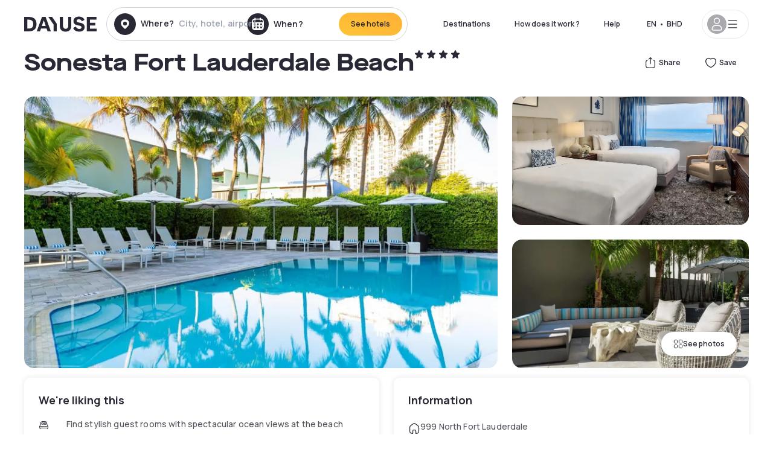

--- FILE ---
content_type: text/html; charset=utf-8
request_url: https://bh.dayuse.com/hotels/usa/sonesta-fort-lauderdale-beach
body_size: 42847
content:
<!DOCTYPE html><html translate="no" lang="ar-BH"><head><meta charSet="utf-8" data-next-head=""/><meta name="viewport" content="width=device-width" data-next-head=""/><link rel="canonical" href="https://bh.dayuse.com/hotels/usa/sonesta-fort-lauderdale-beach" data-next-head=""/><script data-next-head="">
          var kameleoonLoadingTimeout = 1000;
          window.kameleoonQueue = window.kameleoonQueue || [];
          window.kameleoonStartLoadTime =  Date.now() - performance.now();
          if (!document.getElementById("kameleoonLoadingStyleSheet") && !window.kameleoonDisplayPageTimeOut)
          {
              var kameleoonS = document.getElementsByTagName("script")[0];
              var kameleoonCc = "* { visibility: hidden !important; background-image: none !important; }";
              var kameleoonStn = document.createElement("style");
              kameleoonStn.type = "text/css";
              kameleoonStn.id = "kameleoonLoadingStyleSheet";
              if (kameleoonStn.styleSheet)
              {
                  kameleoonStn.styleSheet.cssText = kameleoonCc;
              }
                  else
              {
                  kameleoonStn.appendChild(document.createTextNode(kameleoonCc));
              }
              kameleoonS.parentNode.insertBefore(kameleoonStn, kameleoonS);
              window.kameleoonDisplayPage = function(fromEngine)
                  {
                      if (!fromEngine)
                      {
                          window.kameleoonTimeout = true;
                      }
                      if (kameleoonStn.parentNode)
                      {
                          kameleoonStn.parentNode.removeChild(kameleoonStn);
                      }
                  };
              window.kameleoonDisplayPageTimeOut = window.setTimeout(window.kameleoonDisplayPage, kameleoonLoadingTimeout);
          }</script><script type="text/javascript" src="/enkoleoma.js" async="" data-next-head=""></script><script data-next-head="">
              (function(w,d,s,l,i){w[l]=w[l]||[];w[l].push({'gtm.start':
              new Date().getTime(),event:'gtm.js'});var f=d.getElementsByTagName(s)[0],
              j=d.createElement(s),dl=l!='dataLayer'?'&l='+l:'';j.async=true;j.src=
              'https://sgtm.dayuse.com/tms?id='+i+dl;f.parentNode.insertBefore(j,f);
              })(window,document,'script','dataLayer', 'GTM-PFRJSLZ');
              </script><title data-next-head="">Sonesta Fort Lauderdale Beach, Central Beach Alliance : -38% during the day - Dayuse.com</title><meta name="robots" content="index,follow" data-next-head=""/><meta name="description" content="Sonesta Fort Lauderdale Beach : Book a hotel room for a few hours with Dayuse.com from BHD 67. Book without a credit card and cancel free of charge." data-next-head=""/><link rel="alternate" hrefLang="fr-FR" href="https://www.dayuse.fr/hotels/usa/sonesta-fort-lauderdale-beach" data-next-head=""/><link rel="alternate" hrefLang="en-GB" href="https://www.dayuse.co.uk/hotels/usa/sonesta-fort-lauderdale-beach" data-next-head=""/><link rel="alternate" hrefLang="it-IT" href="https://www.dayuse-hotels.it/hotels/usa/sonesta-fort-lauderdale-beach" data-next-head=""/><link rel="alternate" hrefLang="es-ES" href="https://www.dayuse.es/hotels/usa/sonesta-fort-lauderdale-beach" data-next-head=""/><link rel="alternate" hrefLang="de-DE" href="https://www.dayuse.de/hotels/usa/sonesta-fort-lauderdale-beach" data-next-head=""/><link rel="alternate" hrefLang="fr-BE" href="https://www.dayuse.be/hotels/usa/sonesta-fort-lauderdale-beach" data-next-head=""/><link rel="alternate" hrefLang="nl-BE" href="https://nl.dayuse.be/hotels/usa/sonesta-fort-lauderdale-beach" data-next-head=""/><link rel="alternate" hrefLang="fr-CH" href="https://www.dayuse.ch/hotels/usa/sonesta-fort-lauderdale-beach" data-next-head=""/><link rel="alternate" hrefLang="de-CH" href="https://de.dayuse.ch/hotels/usa/sonesta-fort-lauderdale-beach" data-next-head=""/><link rel="alternate" hrefLang="pt-BR" href="https://www.dayuse.net.br/hotels/usa/sonesta-fort-lauderdale-beach" data-next-head=""/><link rel="alternate" hrefLang="pt-PT" href="https://pt.dayuse.com/hotels/usa/sonesta-fort-lauderdale-beach" data-next-head=""/><link rel="alternate" hrefLang="nl-NL" href="https://www.dayuse.nl/hotels/usa/sonesta-fort-lauderdale-beach" data-next-head=""/><link rel="alternate" hrefLang="de-AT" href="https://www.dayuse.at/hotels/usa/sonesta-fort-lauderdale-beach" data-next-head=""/><link rel="alternate" hrefLang="en-AU" href="https://au.dayuse.com/hotels/usa/sonesta-fort-lauderdale-beach" data-next-head=""/><link rel="alternate" hrefLang="en-IE" href="https://www.dayuse.ie/hotels/usa/sonesta-fort-lauderdale-beach" data-next-head=""/><link rel="alternate" hrefLang="zh-HK" href="https://www.dayuse.com.hk/hotels/usa/sonesta-fort-lauderdale-beach" data-next-head=""/><link rel="alternate" hrefLang="en-HK" href="https://en.dayuse.com.hk/hotels/usa/sonesta-fort-lauderdale-beach" data-next-head=""/><link rel="alternate" hrefLang="en-AE" href="https://www.dayuse.ae/hotels/usa/sonesta-fort-lauderdale-beach" data-next-head=""/><link rel="alternate" hrefLang="en-QA" href="https://qa.dayuse.com/hotels/usa/sonesta-fort-lauderdale-beach" data-next-head=""/><link rel="alternate" hrefLang="en-BH" href="https://bh.dayuse.com/hotels/usa/sonesta-fort-lauderdale-beach" data-next-head=""/><link rel="alternate" hrefLang="en-CA" href="https://ca.dayuse.com/hotels/usa/sonesta-fort-lauderdale-beach" data-next-head=""/><link rel="alternate" hrefLang="en-SG" href="https://www.dayuse.sg/hotels/usa/sonesta-fort-lauderdale-beach" data-next-head=""/><link rel="alternate" hrefLang="en-SE" href="https://www.dayuse.se/hotels/usa/sonesta-fort-lauderdale-beach" data-next-head=""/><link rel="alternate" hrefLang="en-TH" href="https://th.dayuse.com/hotels/usa/sonesta-fort-lauderdale-beach" data-next-head=""/><link rel="alternate" hrefLang="ko-KR" href="https://kr.dayuse.com/hotels/usa/sonesta-fort-lauderdale-beach" data-next-head=""/><link rel="alternate" hrefLang="en-NZ" href="https://nz.dayuse.com/hotels/usa/sonesta-fort-lauderdale-beach" data-next-head=""/><link rel="alternate" hrefLang="en-US" href="https://www.dayuse.com/hotels/usa/sonesta-fort-lauderdale-beach" data-next-head=""/><link rel="alternate" hrefLang="en" href="https://www.dayuse.com/hotels/usa/sonesta-fort-lauderdale-beach" data-next-head=""/><link rel="alternate" hrefLang="fr" href="https://www.dayuse.fr/hotels/usa/sonesta-fort-lauderdale-beach" data-next-head=""/><link rel="alternate" hrefLang="de" href="https://www.dayuse.de/hotels/usa/sonesta-fort-lauderdale-beach" data-next-head=""/><link rel="alternate" hrefLang="es" href="https://www.dayuse.es/hotels/usa/sonesta-fort-lauderdale-beach" data-next-head=""/><link rel="alternate" hrefLang="it" href="https://www.dayuse-hotels.it/hotels/usa/sonesta-fort-lauderdale-beach" data-next-head=""/><link rel="alternate" hrefLang="nl" href="https://www.dayuse.nl/hotels/usa/sonesta-fort-lauderdale-beach" data-next-head=""/><link rel="alternate" hrefLang="pt" href="https://pt.dayuse.com/hotels/usa/sonesta-fort-lauderdale-beach" data-next-head=""/><link rel="alternate" hrefLang="zh" href="https://www.dayuse.com.hk/hotels/usa/sonesta-fort-lauderdale-beach" data-next-head=""/><link rel="alternate" hrefLang="ko" href="https://kr.dayuse.com/hotels/usa/sonesta-fort-lauderdale-beach" data-next-head=""/><link rel="alternate" hrefLang="zh-CN" href="https://cn.dayuse.com/hotels/usa/sonesta-fort-lauderdale-beach" data-next-head=""/><link rel="alternate" hrefLang="ja-JP" href="https://jp.dayuse.com/hotels/usa/sonesta-fort-lauderdale-beach" data-next-head=""/><link rel="alternate" hrefLang="en-IN" href="https://in.dayuse.com/hotels/usa/sonesta-fort-lauderdale-beach" data-next-head=""/><link rel="alternate" hrefLang="el-GR" href="https://gr.dayuse.com/hotels/usa/sonesta-fort-lauderdale-beach" data-next-head=""/><link rel="alternate" hrefLang="es-MX" href="https://mx.dayuse.com/hotels/usa/sonesta-fort-lauderdale-beach" data-next-head=""/><link rel="alternate" hrefLang="tr-TR" href="https://tr.dayuse.com/hotels/usa/sonesta-fort-lauderdale-beach" data-next-head=""/><link rel="alternate" hrefLang="vi-VN" href="https://vn.dayuse.com/hotels/usa/sonesta-fort-lauderdale-beach" data-next-head=""/><link rel="alternate" hrefLang="id-ID" href="https://id.dayuse.com/hotels/usa/sonesta-fort-lauderdale-beach" data-next-head=""/><link rel="alternate" hrefLang="pl-PL" href="https://pl.dayuse.com/hotels/usa/sonesta-fort-lauderdale-beach" data-next-head=""/><link rel="alternate" hrefLang="en-MY" href="https://my.dayuse.com/hotels/usa/sonesta-fort-lauderdale-beach" data-next-head=""/><link rel="alternate" hrefLang="en-PH" href="https://ph.dayuse.com/hotels/usa/sonesta-fort-lauderdale-beach" data-next-head=""/><link rel="alternate" hrefLang="es-AR" href="https://ar.dayuse.com/hotels/usa/sonesta-fort-lauderdale-beach" data-next-head=""/><link rel="alternate" hrefLang="en-ZA" href="https://za.dayuse.com/hotels/usa/sonesta-fort-lauderdale-beach" data-next-head=""/><link rel="alternate" hrefLang="no-NO" href="https://no.dayuse.com/hotels/usa/sonesta-fort-lauderdale-beach" data-next-head=""/><link rel="alternate" hrefLang="ro-RO" href="https://ro.dayuse.com/hotels/usa/sonesta-fort-lauderdale-beach" data-next-head=""/><link rel="alternate" hrefLang="da-DK" href="https://dk.dayuse.com/hotels/usa/sonesta-fort-lauderdale-beach" data-next-head=""/><link rel="alternate" hrefLang="bg-BG" href="https://bg.dayuse.com/hotels/usa/sonesta-fort-lauderdale-beach" data-next-head=""/><link rel="alternate" hrefLang="fi-FI" href="https://fi.dayuse.com/hotels/usa/sonesta-fort-lauderdale-beach" data-next-head=""/><link rel="alternate" hrefLang="hr-HR" href="https://hr.dayuse.com/hotels/usa/sonesta-fort-lauderdale-beach" data-next-head=""/><link rel="alternate" hrefLang="hu-HU" href="https://hu.dayuse.com/hotels/usa/sonesta-fort-lauderdale-beach" data-next-head=""/><link rel="alternate" hrefLang="es-CL" href="https://cl.dayuse.com/hotels/usa/sonesta-fort-lauderdale-beach" data-next-head=""/><link rel="alternate" hrefLang="sk-SK" href="https://sk.dayuse.com/hotels/usa/sonesta-fort-lauderdale-beach" data-next-head=""/><link rel="alternate" hrefLang="es-EC" href="https://ec.dayuse.com/hotels/usa/sonesta-fort-lauderdale-beach" data-next-head=""/><link rel="alternate" hrefLang="es-CR" href="https://cr.dayuse.com/hotels/usa/sonesta-fort-lauderdale-beach" data-next-head=""/><link rel="alternate" hrefLang="es-CO" href="https://co.dayuse.com/hotels/usa/sonesta-fort-lauderdale-beach" data-next-head=""/><meta property="og:title" content="Sonesta Fort Lauderdale Beach, Central Beach Alliance : -38% during the day - Dayuse.com" data-next-head=""/><meta property="og:description" content="Sonesta Fort Lauderdale Beach : Book a hotel room for a few hours with Dayuse.com from BHD 67. Book without a credit card and cancel free of charge." data-next-head=""/><meta property="og:type" content="product" data-next-head=""/><meta property="og:image" content="bh.dayuse.com/_next/image?url=https%3A%2F%2Fstatic.dayuse.com%2Fhotels%2F17946%2Fa59baefb31b4adb0855eed7448cf1f96-sonesta-fort-lauderdale-beach.jpg&amp;w=320&amp;q=75" data-next-head=""/><meta property="og:image:alt" content="Sonesta Fort Lauderdale Beach" data-next-head=""/><meta property="og:image:width" content="320" data-next-head=""/><meta property="og:image:height" content="180" data-next-head=""/><meta property="og:site_name" content="Dayuse" data-next-head=""/><link rel="alternate" href="/hotel-page-rss-feed.xml" type="application/rss+xml" data-next-head=""/><script type="application/ld+json" data-next-head="">{"@context":"https://schema.org","@type":"BreadcrumbList","itemListElement":[{"@type":"ListItem","position":0,"item":"https://bh.dayuse.com/","name":"Home"},{"@type":"ListItem","position":1,"item":"https://bh.dayuse.com/s/united-states","name":"United States"},{"@type":"ListItem","position":2,"item":"https://bh.dayuse.com/s/united-states/florida","name":"Florida"},{"@type":"ListItem","position":3,"item":"https://bh.dayuse.com/s/united-states/florida/broward-county","name":"Broward County"},{"@type":"ListItem","position":4,"item":"https://bh.dayuse.com/s/united-states/florida/broward-county/fort-lauderdale","name":"Fort Lauderdale"},{"@type":"ListItem","position":5,"item":"https://bh.dayuse.com/s/united-states/florida/broward-county/fort-lauderdale/central-beach-alliance","name":"Central Beach Alliance"}]}</script><link rel="preload" as="image" imageSrcSet="/_next/image?url=https%3A%2F%2Fstatic.dayuse.com%2Fhotels%2F17946%2Fa59baefb31b4adb0855eed7448cf1f96-sonesta-fort-lauderdale-beach.jpg&amp;w=450&amp;q=75 450w, /_next/image?url=https%3A%2F%2Fstatic.dayuse.com%2Fhotels%2F17946%2Fa59baefb31b4adb0855eed7448cf1f96-sonesta-fort-lauderdale-beach.jpg&amp;w=640&amp;q=75 640w, /_next/image?url=https%3A%2F%2Fstatic.dayuse.com%2Fhotels%2F17946%2Fa59baefb31b4adb0855eed7448cf1f96-sonesta-fort-lauderdale-beach.jpg&amp;w=750&amp;q=75 750w, /_next/image?url=https%3A%2F%2Fstatic.dayuse.com%2Fhotels%2F17946%2Fa59baefb31b4adb0855eed7448cf1f96-sonesta-fort-lauderdale-beach.jpg&amp;w=828&amp;q=75 828w, /_next/image?url=https%3A%2F%2Fstatic.dayuse.com%2Fhotels%2F17946%2Fa59baefb31b4adb0855eed7448cf1f96-sonesta-fort-lauderdale-beach.jpg&amp;w=1080&amp;q=75 1080w, /_next/image?url=https%3A%2F%2Fstatic.dayuse.com%2Fhotels%2F17946%2Fa59baefb31b4adb0855eed7448cf1f96-sonesta-fort-lauderdale-beach.jpg&amp;w=1200&amp;q=75 1200w, /_next/image?url=https%3A%2F%2Fstatic.dayuse.com%2Fhotels%2F17946%2Fa59baefb31b4adb0855eed7448cf1f96-sonesta-fort-lauderdale-beach.jpg&amp;w=1400&amp;q=75 1400w, /_next/image?url=https%3A%2F%2Fstatic.dayuse.com%2Fhotels%2F17946%2Fa59baefb31b4adb0855eed7448cf1f96-sonesta-fort-lauderdale-beach.jpg&amp;w=1920&amp;q=75 1920w, /_next/image?url=https%3A%2F%2Fstatic.dayuse.com%2Fhotels%2F17946%2Fa59baefb31b4adb0855eed7448cf1f96-sonesta-fort-lauderdale-beach.jpg&amp;w=2048&amp;q=75 2048w, /_next/image?url=https%3A%2F%2Fstatic.dayuse.com%2Fhotels%2F17946%2Fa59baefb31b4adb0855eed7448cf1f96-sonesta-fort-lauderdale-beach.jpg&amp;w=3840&amp;q=75 3840w" imageSizes="(min-width: 768px) 768px, 100vw" data-next-head=""/><link rel="preconnect" href="https://fonts.googleapis.com"/><link rel="preconnect" href="https://fonts.gstatic.com"/><link href="https://fonts.googleapis.com/css2?family=Manrope:wght@200;300;400;500;600;700;800&amp;display=swap" rel="stylesheet"/><link rel="shortcut icon" type="image/png" sizes="192x192" href="/android-chrome-192x192.png"/><link rel="apple-touch-icon" type="image/png" sizes="192x192" href="/apple-touch-icon.png"/><link rel="preload" href="/_next/static/css/3eae8012071fbcd5.css?dpl=dpl_5xXMZpHe3HPRAFokwDdJQJ9XsPA3" as="style" crossorigin="anonymous"/><link rel="stylesheet" href="/_next/static/css/3eae8012071fbcd5.css?dpl=dpl_5xXMZpHe3HPRAFokwDdJQJ9XsPA3" crossorigin="anonymous" data-n-g=""/><link rel="preload" href="/_next/static/css/a51740f23892ad37.css?dpl=dpl_5xXMZpHe3HPRAFokwDdJQJ9XsPA3" as="style" crossorigin="anonymous"/><link rel="stylesheet" href="/_next/static/css/a51740f23892ad37.css?dpl=dpl_5xXMZpHe3HPRAFokwDdJQJ9XsPA3" crossorigin="anonymous" data-n-p=""/><link rel="preload" href="/_next/static/css/4cd358ba8304893d.css?dpl=dpl_5xXMZpHe3HPRAFokwDdJQJ9XsPA3" as="style" crossorigin="anonymous"/><link rel="stylesheet" href="/_next/static/css/4cd358ba8304893d.css?dpl=dpl_5xXMZpHe3HPRAFokwDdJQJ9XsPA3" crossorigin="anonymous" data-n-p=""/><link rel="preload" href="/_next/static/css/ec1a5d6cb9770f69.css?dpl=dpl_5xXMZpHe3HPRAFokwDdJQJ9XsPA3" as="style" crossorigin="anonymous"/><link rel="stylesheet" href="/_next/static/css/ec1a5d6cb9770f69.css?dpl=dpl_5xXMZpHe3HPRAFokwDdJQJ9XsPA3" crossorigin="anonymous" data-n-p=""/><noscript data-n-css=""></noscript><script defer="" crossorigin="anonymous" nomodule="" src="/_next/static/chunks/polyfills-42372ed130431b0a.js?dpl=dpl_5xXMZpHe3HPRAFokwDdJQJ9XsPA3"></script><script src="/_next/static/chunks/webpack-4091c5d6792b8359.js?dpl=dpl_5xXMZpHe3HPRAFokwDdJQJ9XsPA3" defer="" crossorigin="anonymous"></script><script src="/_next/static/chunks/framework-97fdf35f827e082a.js?dpl=dpl_5xXMZpHe3HPRAFokwDdJQJ9XsPA3" defer="" crossorigin="anonymous"></script><script src="/_next/static/chunks/main-3f197527c962f021.js?dpl=dpl_5xXMZpHe3HPRAFokwDdJQJ9XsPA3" defer="" crossorigin="anonymous"></script><script src="/_next/static/chunks/pages/_app-2d08a1ddc547e647.js?dpl=dpl_5xXMZpHe3HPRAFokwDdJQJ9XsPA3" defer="" crossorigin="anonymous"></script><script src="/_next/static/chunks/0bd2f4cc-53a38b2c46e550c3.js?dpl=dpl_5xXMZpHe3HPRAFokwDdJQJ9XsPA3" defer="" crossorigin="anonymous"></script><script src="/_next/static/chunks/9069-6462aaf8c4a28e4c.js?dpl=dpl_5xXMZpHe3HPRAFokwDdJQJ9XsPA3" defer="" crossorigin="anonymous"></script><script src="/_next/static/chunks/8863-2aba8c36f9bb2f3e.js?dpl=dpl_5xXMZpHe3HPRAFokwDdJQJ9XsPA3" defer="" crossorigin="anonymous"></script><script src="/_next/static/chunks/477-72b76de0d05e6ee8.js?dpl=dpl_5xXMZpHe3HPRAFokwDdJQJ9XsPA3" defer="" crossorigin="anonymous"></script><script src="/_next/static/chunks/6171-db65971239a06ceb.js?dpl=dpl_5xXMZpHe3HPRAFokwDdJQJ9XsPA3" defer="" crossorigin="anonymous"></script><script src="/_next/static/chunks/423-ff24dd5611ce3385.js?dpl=dpl_5xXMZpHe3HPRAFokwDdJQJ9XsPA3" defer="" crossorigin="anonymous"></script><script src="/_next/static/chunks/389-8f88a646bf6ad0a5.js?dpl=dpl_5xXMZpHe3HPRAFokwDdJQJ9XsPA3" defer="" crossorigin="anonymous"></script><script src="/_next/static/chunks/4440-dbfd1004ecde1aec.js?dpl=dpl_5xXMZpHe3HPRAFokwDdJQJ9XsPA3" defer="" crossorigin="anonymous"></script><script src="/_next/static/chunks/5356-11f05466b00cb472.js?dpl=dpl_5xXMZpHe3HPRAFokwDdJQJ9XsPA3" defer="" crossorigin="anonymous"></script><script src="/_next/static/chunks/8093-5bc560346021f2d9.js?dpl=dpl_5xXMZpHe3HPRAFokwDdJQJ9XsPA3" defer="" crossorigin="anonymous"></script><script src="/_next/static/chunks/4824-5867299315786c52.js?dpl=dpl_5xXMZpHe3HPRAFokwDdJQJ9XsPA3" defer="" crossorigin="anonymous"></script><script src="/_next/static/chunks/2102-a10a46a9200d4f8a.js?dpl=dpl_5xXMZpHe3HPRAFokwDdJQJ9XsPA3" defer="" crossorigin="anonymous"></script><script src="/_next/static/chunks/3595-93e49dd9a3f02ae9.js?dpl=dpl_5xXMZpHe3HPRAFokwDdJQJ9XsPA3" defer="" crossorigin="anonymous"></script><script src="/_next/static/chunks/4380-2f5b9ec8565da417.js?dpl=dpl_5xXMZpHe3HPRAFokwDdJQJ9XsPA3" defer="" crossorigin="anonymous"></script><script src="/_next/static/chunks/4875-a96f8f2b7128f7a5.js?dpl=dpl_5xXMZpHe3HPRAFokwDdJQJ9XsPA3" defer="" crossorigin="anonymous"></script><script src="/_next/static/chunks/7055-34cac93716d26013.js?dpl=dpl_5xXMZpHe3HPRAFokwDdJQJ9XsPA3" defer="" crossorigin="anonymous"></script><script src="/_next/static/chunks/7503-62f3371b5f2f6438.js?dpl=dpl_5xXMZpHe3HPRAFokwDdJQJ9XsPA3" defer="" crossorigin="anonymous"></script><script src="/_next/static/chunks/1472-e3020086242628b7.js?dpl=dpl_5xXMZpHe3HPRAFokwDdJQJ9XsPA3" defer="" crossorigin="anonymous"></script><script src="/_next/static/chunks/8996-2283f5befed587b3.js?dpl=dpl_5xXMZpHe3HPRAFokwDdJQJ9XsPA3" defer="" crossorigin="anonymous"></script><script src="/_next/static/chunks/4523-e6b6c0ca17700da8.js?dpl=dpl_5xXMZpHe3HPRAFokwDdJQJ9XsPA3" defer="" crossorigin="anonymous"></script><script src="/_next/static/chunks/4392-86c0564b2ea9feba.js?dpl=dpl_5xXMZpHe3HPRAFokwDdJQJ9XsPA3" defer="" crossorigin="anonymous"></script><script src="/_next/static/chunks/6387-10f42e68620bb0a3.js?dpl=dpl_5xXMZpHe3HPRAFokwDdJQJ9XsPA3" defer="" crossorigin="anonymous"></script><script src="/_next/static/chunks/9339-68f0767accd920bc.js?dpl=dpl_5xXMZpHe3HPRAFokwDdJQJ9XsPA3" defer="" crossorigin="anonymous"></script><script src="/_next/static/chunks/6707-df15bd10dd934e14.js?dpl=dpl_5xXMZpHe3HPRAFokwDdJQJ9XsPA3" defer="" crossorigin="anonymous"></script><script src="/_next/static/chunks/5370-0addc4db08de8042.js?dpl=dpl_5xXMZpHe3HPRAFokwDdJQJ9XsPA3" defer="" crossorigin="anonymous"></script><script src="/_next/static/chunks/pages/hotels/%5B...slug%5D-ce6fd673606b703c.js?dpl=dpl_5xXMZpHe3HPRAFokwDdJQJ9XsPA3" defer="" crossorigin="anonymous"></script><script src="/_next/static/VWkfQqNgJyDVKV2VrpJ_v/_buildManifest.js?dpl=dpl_5xXMZpHe3HPRAFokwDdJQJ9XsPA3" defer="" crossorigin="anonymous"></script><script src="/_next/static/VWkfQqNgJyDVKV2VrpJ_v/_ssgManifest.js?dpl=dpl_5xXMZpHe3HPRAFokwDdJQJ9XsPA3" defer="" crossorigin="anonymous"></script><meta name="sentry-trace" content="cd62f454871634785d40722e56976319-914d46177611d630"/><meta name="baggage" content="sentry-environment=vercel-production,sentry-release=f760b78af0c4fc042449cfc011f8b2b39291fe47,sentry-public_key=4eb25b5132264c159f2b2a90f04c7f74,sentry-trace_id=cd62f454871634785d40722e56976319"/></head><body><noscript></noscript><div id="__next"><script type="application/ld+json">{"@context":"https://schema.org","@type":"Hotel","@id":"https://bh.dayuse.com/hotels/usa/sonesta-fort-lauderdale-beach","name":"Sonesta Fort Lauderdale Beach","description":"<p>Located opposite Fort Lauderdale Beach, this hotel features an on-site restaurant and a heated outdoor pool. Free WiFi is provided in every room, and Bonnet Gardens is 2 minutes' drive away.&nbsp;</p><p>&nbsp;</p><p>Wide windows with an ocean or park view are featured in all rooms at Sonesta Fort Lauderdale Beach. A small refrigerator, flat-screen TV, and free WiFi are provided en suite.&nbsp;</p><p>&nbsp;</p><p>A business centre and 24-hour health club are also located on site at Sonesta Fort Lauderdale Beach. The state-of-the-art fitness center is accessible 24 hours a day, is ADA accessible, and is located in the building adjacent to our pool.&nbsp;</p><p>&nbsp;</p><p>Steelpan is a beachfront Caribbean-American fusion kitchen and bar, serving breakfast, lunch and dinner.&nbsp;</p><p>&nbsp;</p><p>This hotel is 12 minutes’ drive from Port Everglades and 7 minutes’ drive from Venice on the Beach. The Galleria shopping centre is less than 1.6 km away.</p>","url":"https://bh.dayuse.com/hotels/usa/sonesta-fort-lauderdale-beach","telephone":"","priceRange":"Price starts at 67.1 BHD. We adjust our prices regularly","image":["undefined/_next/image?url=https%3A%2F%2Fstatic.dayuse.com%2Fhotels%2F17946%2Fa59baefb31b4adb0855eed7448cf1f96-sonesta-fort-lauderdale-beach.jpg&w=640&q=75","undefined/_next/image?url=https%3A%2F%2Fstatic.dayuse.com%2Fhotels%2F17946%2Fe0a4b7d4da40b097cc17bb532976257b-sonesta-fort-lauderdale-beach.jpg&w=640&q=75","undefined/_next/image?url=https%3A%2F%2Fstatic.dayuse.com%2Fhotels%2F17946%2Fc9d0fa0d6fa1047fae45915c447bfc0a-sonesta-fort-lauderdale-beach.jpg&w=640&q=75","undefined/_next/image?url=https%3A%2F%2Fstatic.dayuse.com%2Fhotels%2F17946%2F83e21486e87d045a07c37ea0dc149d26-sonesta-fort-lauderdale-beach.jpg&w=640&q=75","undefined/_next/image?url=https%3A%2F%2Fstatic.dayuse.com%2Fhotels%2F17946%2Fe4e70090014c98844d39f5404122145b-sonesta-fort-lauderdale-beach.jpg&w=640&q=75","undefined/_next/image?url=https%3A%2F%2Fstatic.dayuse.com%2Fhotels%2F17946%2F3b8d85861af236d995edf5e231e5281d-sonesta-fort-lauderdale-beach.jpg&w=640&q=75","undefined/_next/image?url=https%3A%2F%2Fstatic.dayuse.com%2Fhotels%2F17946%2Fa635a6bf1776f3a9f73a429a8b9f96a4-sonesta-fort-lauderdale-beach.jpg&w=640&q=75","undefined/_next/image?url=https%3A%2F%2Fstatic.dayuse.com%2Fhotels%2F17946%2F1f09b79a55fd0d471d3a7a3bafe6a88c-sonesta-fort-lauderdale-beach.jpg&w=640&q=75","undefined/_next/image?url=https%3A%2F%2Fstatic.dayuse.com%2Fhotels%2F17946%2F4d5ccc31f611aa88bcecb397faedb3d5-sonesta-fort-lauderdale-beach.jpg&w=640&q=75","undefined/_next/image?url=https%3A%2F%2Fstatic.dayuse.com%2Fhotels%2F17946%2Fdc5126de31c8698ee65b49bb0691b341-sonesta-fort-lauderdale-beach.jpg&w=640&q=75"],"address":{"@type":"PostalAddress","streetAddress":"999 North Fort Lauderdale Beach Boulevard, Fort Lauderdale, FL, USA","addressLocality":"Central Beach Alliance","addressRegion":"","postalCode":"33304"},"geo":{"latitude":"26.1374689","longitude":"-80.1036412","@type":"GeoCoordinates"},"aggregateRating":{"@type":"AggregateRating","ratingCount":5,"ratingValue":"4.8"}}</script><div class="undefined"></div><header class="z-40 h-20 left-0 right-0 top-0"><div class="flex items-center justify-between h-full ds-container"><div class="flex flex-1 items-center justify-between md:justify-start"><div class="flex"><div class="block md:hidden text-shadow-black"><div class="flex items-center h-full"><svg class="h-6 w-6 mr-4" type="button" aria-haspopup="dialog" aria-expanded="false" aria-controls="radix-:R1aq6:" data-state="closed"><use href="/common-icons-1764665529445.sprite.svg#menu"></use></svg></div></div><a class="mr-4 text-shadow-black" href="/"><span class="sr-only">Dayuse</span><svg data-name="Layer 1" xmlns="http://www.w3.org/2000/svg" viewBox="0 0 481.62 100" width="120" height="30" fill="currentColor"><path d="M481.62 97.76v-18.1H437.3V58.77h35.49v-18H437.3V20.2h43.76V2.1h-64.93v95.66zm-156-22.16c6 15.42 20.9 24.26 40.68 24.26 22.2 0 35.7-11.36 35.7-30.29 0-14.59-8.84-24.69-28.19-28.48l-13.51-2.66c-7.85-1.54-11.78-5.19-11.78-10 0-6.73 5.61-10.66 15-10.66s16.27 4.77 20.34 13.33L401 21.74C395.93 8.13 382 0 363.39 0c-21.6 0-35.76 10.8-35.76 29.87 0 14.73 9.11 24.27 27.2 27.77l13.61 2.67C376.85 62 381.06 65.5 381.06 71c0 7-5.61 11.08-14.86 11.08-10.66 0-18.1-5.75-23-16.27zM275.17 100C298.73 100 313 86.4 313 62.55V2.1h-20v59.47c0 12.62-6.59 19.5-17.39 19.5s-17.39-6.88-17.39-19.5V2.1H237v60.45C237 86.4 251.47 100 275.17 100M160.73 2.1l34.64 50.35v45.31h21.18V47L185.69 2.1zM130.43 24l12.77 37.71h-25.53zm47.13 73.78L142.64 2.1h-24.13L83.59 97.76h21.88l6.17-18.24h37.59l6.17 18.24zM21.18 20.34H32c18.51 0 28.47 10.52 28.47 29.59S50.49 79.52 32 79.52H21.18zm11.36 77.42c32 0 49.51-17 49.51-47.83S64.52 2.1 32.54 2.1H0v95.66z"></path></svg></a></div><div class=""><div class="lg:mt-0 flex flex-wrap h-12 md:h-14 justify-end md:justify-start"><div class="lg:mt-0 flex flex-wrap h-12 md:h-14 flex-1 rounded-full border border-shadow-black-20"><div class="flex py-2 md:py-0 h-full"><div class="md:rounded-full md:hover:bg-shadow-black-10"><div class="relative hidden md:flex items-center px-3 h-full md:rounded-full"><svg class="fill-current shrink-0 text-shadow-black size-9 cursor-pointer"><use href="/common-icons-1764665529445.sprite.svg#solid-circle-place"></use></svg><div class="relative w-full"><div class="body3 focus absolute pointer-events-none whitespace-nowrap inset-0 flex items-center px-2 truncate">Where?<span class="text-gray-400 ml-2 truncate">City, hotel, airport...</span></div><input type="text" class="body3 focus focus:outline-none pl-2 pr-4 truncate lg:w-40 w-full bg-transparent" autoComplete="off" value=""/></div></div><div class="md:hidden flex items-center h-full w-full px-3 cursor-pointer  font-medium text-sm"><svg class="size-8 fill-current text-shadow-black mr-2"><use href="/common-icons-1764665529445.sprite.svg#solid-circle-search"></use></svg>Search</div></div><div class="flex rounded-full abtest-calendar abtest-off hover:bg-shadow-black-10"><div class="cursor-pointer"><div class="hidden md:flex items-center px-3 space-x-2 h-full md:rounded-full"><svg class="size-9 text-shadow-black"><use href="/common-icons-1764665529445.sprite.svg#solid-circle-calendar"></use></svg><span class="body3 focus w-24 focus:outline-none text-left whitespace-nowrap">When?</span></div></div><div class="hidden h-full md:rounded-r-xl md:flex py-2 pr-2"><button class="flex justify-center select-none items-center rounded-full text-shadow-black bg-gradient-to-bl from-[#FFAF36] to-sunshine-yellow cursor-pointer whitespace-nowrap active:bg-sunshine-yellow active:bg-none hover:bg-[#FFAF36] hover:bg-none disabled:bg-shadow-black-40 disabled:bg-none disabled:text-white disabled:cursor-default text-button-sm py-3 px-5" type="submit"><span>See hotels</span></button></div></div></div></div></div></div></div><div class="hidden lg:flex items-center"><button class="inline-flex items-center justify-center gap-2 whitespace-nowrap rounded-full transition-colors focus-visible:outline-none focus-visible:ring-2 focus-visible:ring-offset-2 focus-visible:ring-black disabled:pointer-events-none disabled:opacity-50 [&amp;_svg]:pointer-events-none [&amp;_svg]:size-4 [&amp;_svg]:shrink-0 bg-transparent hover:bg-[#F8F7FB] active:bg-[#E9E9F3] focus:bg-white/25 disabled:bg-shadow-black-20 ds-text-button-sm py-3 px-5 h-[42px] text-shadow-black" type="button" aria-haspopup="dialog" aria-expanded="false" aria-controls="radix-:Rcq6:" data-state="closed">Destinations</button><a class="items-center justify-center gap-2 whitespace-nowrap rounded-full transition-colors focus-visible:outline-none focus-visible:ring-2 focus-visible:ring-offset-2 focus-visible:ring-black disabled:pointer-events-none disabled:opacity-50 [&amp;_svg]:pointer-events-none [&amp;_svg]:size-4 [&amp;_svg]:shrink-0 bg-transparent hover:bg-[#F8F7FB] active:bg-[#E9E9F3] focus:bg-white/25 text-shadow-black disabled:bg-shadow-black-20 ds-text-button-sm py-3 px-5 h-[42px] xl:flex hidden" href="/how-it-works">How does it work ?</a><a href="https://support.dayuse.com/hc/en-us" class="items-center justify-center gap-2 whitespace-nowrap rounded-full transition-colors focus-visible:outline-none focus-visible:ring-2 focus-visible:ring-offset-2 focus-visible:ring-black disabled:pointer-events-none disabled:opacity-50 [&amp;_svg]:pointer-events-none [&amp;_svg]:size-4 [&amp;_svg]:shrink-0 bg-transparent hover:bg-[#F8F7FB] active:bg-[#E9E9F3] focus:bg-white/25 text-shadow-black disabled:bg-shadow-black-20 ds-text-button-sm py-3 px-5 h-[42px] xl:flex hidden">Help</a><button class="items-center justify-center gap-2 whitespace-nowrap rounded-full transition-colors focus-visible:outline-none focus-visible:ring-2 focus-visible:ring-offset-2 focus-visible:ring-black disabled:pointer-events-none disabled:opacity-50 [&amp;_svg]:pointer-events-none [&amp;_svg]:size-4 [&amp;_svg]:shrink-0 bg-transparent hover:bg-[#F8F7FB] active:bg-[#E9E9F3] focus:bg-white/25 text-shadow-black disabled:bg-shadow-black-20 ds-text-button-sm py-3 px-5 h-[42px] hidden"></button><div class="pr-2"><button class="inline-flex items-center justify-center gap-2 whitespace-nowrap rounded-full transition-colors focus-visible:outline-none focus-visible:ring-2 focus-visible:ring-offset-2 focus-visible:ring-black disabled:pointer-events-none disabled:opacity-50 [&amp;_svg]:pointer-events-none [&amp;_svg]:size-4 [&amp;_svg]:shrink-0 bg-transparent hover:bg-[#F8F7FB] active:bg-[#E9E9F3] focus:bg-white/25 text-shadow-black disabled:bg-shadow-black-20 ds-text-button-sm py-3 px-5 h-[42px]" type="button" aria-haspopup="dialog" aria-expanded="false" aria-controls="radix-:R1cq6:" data-state="closed"><span class="uppercase mx-1">en</span><span>•</span><span class="mx-1">BHD</span></button></div><button class="bg-white flex gap-3 items-center active:shadow-100 rounded-full h-12 pl-2 pr-4 border border-shadow-black-10 hover:border-shadow-black-80" type="button" id="radix-:R1kq6:" aria-haspopup="menu" aria-expanded="false" data-state="closed" data-slot="dropdown-menu-trigger"><span class="h-8 w-8 rounded-full flex items-center justify-center uppercase bg-shadow-black-40"><svg class="h-6 w-6 text-white fill-current"><use href="/common-icons-1764665529445.sprite.svg#user"></use></svg><span class="font-bold"></span></span><svg class="h-5 w-5 text-shadow-black"><use href="/common-icons-1764665529445.sprite.svg#menu"></use></svg></button></div></div></header><main><article class="flex flex-col md:mb-6 ds-container"><div data-anchor="presentation" id="presentation"></div><div class="md:order-3 md:m-auto -mx-5 md:mx-0"><div id="js-hotel-photos-container" class="relative overflow-auto md:overflow-visible flex"><button class="flex justify-center select-none items-center text-shadow-black shadow-100 bg-white active:bg-shadow-black-3 active:border-shadow-black hover:bg-shadow-black-3 disabled:opacity-50 disabled:hover:bg-white disabled:active:bg-white rounded-full text-button-sm py-3 px-5 hidden md:flex absolute gap-x-1 right-5 bottom-5 z-10" id="js-hotel-photos-see-all"><svg class="size-4"><use href="/common-icons-1764665529445.sprite.svg#gallery"></use></svg>See photos</button><div class="md:hidden bg-white pt-[66.66%] w-full overflow-hidden relative"><button class="flex justify-center select-none items-center text-shadow-black shadow-100 bg-white active:bg-shadow-black-3 active:border-shadow-black hover:bg-shadow-black-3 disabled:opacity-50 disabled:hover:bg-white disabled:active:bg-white rounded-full text-button-sm h-9 w-9 md:hidden absolute left-5 top-4 z-10"><svg class="fill-current size-5"><use href="/common-icons-1764665529445.sprite.svg#chevron-left"></use></svg></button><div class="absolute md:overflow-x-hidden top-0 left-0 w-full h-full"><div class="absolute right-5 top-4 z-10"><div class="relative flex"><div class="flex gap-x-3 md:gap-x-0"><div class="relative"><button class="flex justify-center select-none items-center text-shadow-black shadow-100 bg-white active:bg-shadow-black-3 active:border-shadow-black hover:bg-shadow-black-3 disabled:opacity-50 disabled:hover:bg-white disabled:active:bg-white rounded-full text-button-sm h-9 w-9 space-x-1" id="js-hotel-photos-share-button"><svg class="size-5"><use href="/common-icons-1764665529445.sprite.svg#share"></use></svg><span class="m-auto sr-only md:not-sr-only">Share</span></button></div><button class="flex justify-center select-none items-center text-shadow-black shadow-100 bg-white active:bg-shadow-black-3 active:border-shadow-black hover:bg-shadow-black-3 disabled:opacity-50 disabled:hover:bg-white disabled:active:bg-white rounded-full text-button-sm h-9 w-9 space-x-1" id="js-hotel-photos-favorite-button"><svg class="size-5"><use href="/common-icons-1764665529445.sprite.svg#heart"></use></svg><span class="m-auto sr-only md:not-sr-only">Save</span></button></div></div></div><div class="flex duration-300 h-full overflow-x-auto md:overflow-x-visible scrollbar-hide snap-x-mand"><div class="relative flex-none object-cover snap-align-start snap-stop-always w-full md:rounded-100"><img alt="Sonesta Fort Lauderdale Beach" decoding="async" data-nimg="fill" class="object-cover" style="position:absolute;height:100%;width:100%;left:0;top:0;right:0;bottom:0;color:transparent" sizes="(min-width: 768px) 768px, 100vw" srcSet="/_next/image?url=https%3A%2F%2Fstatic.dayuse.com%2Fhotels%2F17946%2Fa59baefb31b4adb0855eed7448cf1f96-sonesta-fort-lauderdale-beach.jpg&amp;w=450&amp;q=75 450w, /_next/image?url=https%3A%2F%2Fstatic.dayuse.com%2Fhotels%2F17946%2Fa59baefb31b4adb0855eed7448cf1f96-sonesta-fort-lauderdale-beach.jpg&amp;w=640&amp;q=75 640w, /_next/image?url=https%3A%2F%2Fstatic.dayuse.com%2Fhotels%2F17946%2Fa59baefb31b4adb0855eed7448cf1f96-sonesta-fort-lauderdale-beach.jpg&amp;w=750&amp;q=75 750w, /_next/image?url=https%3A%2F%2Fstatic.dayuse.com%2Fhotels%2F17946%2Fa59baefb31b4adb0855eed7448cf1f96-sonesta-fort-lauderdale-beach.jpg&amp;w=828&amp;q=75 828w, /_next/image?url=https%3A%2F%2Fstatic.dayuse.com%2Fhotels%2F17946%2Fa59baefb31b4adb0855eed7448cf1f96-sonesta-fort-lauderdale-beach.jpg&amp;w=1080&amp;q=75 1080w, /_next/image?url=https%3A%2F%2Fstatic.dayuse.com%2Fhotels%2F17946%2Fa59baefb31b4adb0855eed7448cf1f96-sonesta-fort-lauderdale-beach.jpg&amp;w=1200&amp;q=75 1200w, /_next/image?url=https%3A%2F%2Fstatic.dayuse.com%2Fhotels%2F17946%2Fa59baefb31b4adb0855eed7448cf1f96-sonesta-fort-lauderdale-beach.jpg&amp;w=1400&amp;q=75 1400w, /_next/image?url=https%3A%2F%2Fstatic.dayuse.com%2Fhotels%2F17946%2Fa59baefb31b4adb0855eed7448cf1f96-sonesta-fort-lauderdale-beach.jpg&amp;w=1920&amp;q=75 1920w, /_next/image?url=https%3A%2F%2Fstatic.dayuse.com%2Fhotels%2F17946%2Fa59baefb31b4adb0855eed7448cf1f96-sonesta-fort-lauderdale-beach.jpg&amp;w=2048&amp;q=75 2048w, /_next/image?url=https%3A%2F%2Fstatic.dayuse.com%2Fhotels%2F17946%2Fa59baefb31b4adb0855eed7448cf1f96-sonesta-fort-lauderdale-beach.jpg&amp;w=3840&amp;q=75 3840w" src="/_next/image?url=https%3A%2F%2Fstatic.dayuse.com%2Fhotels%2F17946%2Fa59baefb31b4adb0855eed7448cf1f96-sonesta-fort-lauderdale-beach.jpg&amp;w=3840&amp;q=75"/></div><div class="relative flex-none object-cover snap-align-start snap-stop-always w-full md:rounded-100"><img alt="Sonesta Fort Lauderdale Beach" loading="lazy" decoding="async" data-nimg="fill" class="object-cover" style="position:absolute;height:100%;width:100%;left:0;top:0;right:0;bottom:0;color:transparent" sizes="(min-width: 768px) 768px, 100vw" srcSet="/_next/image?url=https%3A%2F%2Fstatic.dayuse.com%2Fhotels%2F17946%2Fe0a4b7d4da40b097cc17bb532976257b-sonesta-fort-lauderdale-beach.jpg&amp;w=450&amp;q=75 450w, /_next/image?url=https%3A%2F%2Fstatic.dayuse.com%2Fhotels%2F17946%2Fe0a4b7d4da40b097cc17bb532976257b-sonesta-fort-lauderdale-beach.jpg&amp;w=640&amp;q=75 640w, /_next/image?url=https%3A%2F%2Fstatic.dayuse.com%2Fhotels%2F17946%2Fe0a4b7d4da40b097cc17bb532976257b-sonesta-fort-lauderdale-beach.jpg&amp;w=750&amp;q=75 750w, /_next/image?url=https%3A%2F%2Fstatic.dayuse.com%2Fhotels%2F17946%2Fe0a4b7d4da40b097cc17bb532976257b-sonesta-fort-lauderdale-beach.jpg&amp;w=828&amp;q=75 828w, /_next/image?url=https%3A%2F%2Fstatic.dayuse.com%2Fhotels%2F17946%2Fe0a4b7d4da40b097cc17bb532976257b-sonesta-fort-lauderdale-beach.jpg&amp;w=1080&amp;q=75 1080w, /_next/image?url=https%3A%2F%2Fstatic.dayuse.com%2Fhotels%2F17946%2Fe0a4b7d4da40b097cc17bb532976257b-sonesta-fort-lauderdale-beach.jpg&amp;w=1200&amp;q=75 1200w, /_next/image?url=https%3A%2F%2Fstatic.dayuse.com%2Fhotels%2F17946%2Fe0a4b7d4da40b097cc17bb532976257b-sonesta-fort-lauderdale-beach.jpg&amp;w=1400&amp;q=75 1400w, /_next/image?url=https%3A%2F%2Fstatic.dayuse.com%2Fhotels%2F17946%2Fe0a4b7d4da40b097cc17bb532976257b-sonesta-fort-lauderdale-beach.jpg&amp;w=1920&amp;q=75 1920w, /_next/image?url=https%3A%2F%2Fstatic.dayuse.com%2Fhotels%2F17946%2Fe0a4b7d4da40b097cc17bb532976257b-sonesta-fort-lauderdale-beach.jpg&amp;w=2048&amp;q=75 2048w, /_next/image?url=https%3A%2F%2Fstatic.dayuse.com%2Fhotels%2F17946%2Fe0a4b7d4da40b097cc17bb532976257b-sonesta-fort-lauderdale-beach.jpg&amp;w=3840&amp;q=75 3840w" src="/_next/image?url=https%3A%2F%2Fstatic.dayuse.com%2Fhotels%2F17946%2Fe0a4b7d4da40b097cc17bb532976257b-sonesta-fort-lauderdale-beach.jpg&amp;w=3840&amp;q=75"/></div><div class="relative flex-none object-cover snap-align-start snap-stop-always w-full md:rounded-100"><img alt="Sonesta Fort Lauderdale Beach" loading="lazy" decoding="async" data-nimg="fill" class="object-cover" style="position:absolute;height:100%;width:100%;left:0;top:0;right:0;bottom:0;color:transparent" sizes="(min-width: 768px) 768px, 100vw" srcSet="/_next/image?url=https%3A%2F%2Fstatic.dayuse.com%2Fhotels%2F17946%2Fc9d0fa0d6fa1047fae45915c447bfc0a-sonesta-fort-lauderdale-beach.jpg&amp;w=450&amp;q=75 450w, /_next/image?url=https%3A%2F%2Fstatic.dayuse.com%2Fhotels%2F17946%2Fc9d0fa0d6fa1047fae45915c447bfc0a-sonesta-fort-lauderdale-beach.jpg&amp;w=640&amp;q=75 640w, /_next/image?url=https%3A%2F%2Fstatic.dayuse.com%2Fhotels%2F17946%2Fc9d0fa0d6fa1047fae45915c447bfc0a-sonesta-fort-lauderdale-beach.jpg&amp;w=750&amp;q=75 750w, /_next/image?url=https%3A%2F%2Fstatic.dayuse.com%2Fhotels%2F17946%2Fc9d0fa0d6fa1047fae45915c447bfc0a-sonesta-fort-lauderdale-beach.jpg&amp;w=828&amp;q=75 828w, /_next/image?url=https%3A%2F%2Fstatic.dayuse.com%2Fhotels%2F17946%2Fc9d0fa0d6fa1047fae45915c447bfc0a-sonesta-fort-lauderdale-beach.jpg&amp;w=1080&amp;q=75 1080w, /_next/image?url=https%3A%2F%2Fstatic.dayuse.com%2Fhotels%2F17946%2Fc9d0fa0d6fa1047fae45915c447bfc0a-sonesta-fort-lauderdale-beach.jpg&amp;w=1200&amp;q=75 1200w, /_next/image?url=https%3A%2F%2Fstatic.dayuse.com%2Fhotels%2F17946%2Fc9d0fa0d6fa1047fae45915c447bfc0a-sonesta-fort-lauderdale-beach.jpg&amp;w=1400&amp;q=75 1400w, /_next/image?url=https%3A%2F%2Fstatic.dayuse.com%2Fhotels%2F17946%2Fc9d0fa0d6fa1047fae45915c447bfc0a-sonesta-fort-lauderdale-beach.jpg&amp;w=1920&amp;q=75 1920w, /_next/image?url=https%3A%2F%2Fstatic.dayuse.com%2Fhotels%2F17946%2Fc9d0fa0d6fa1047fae45915c447bfc0a-sonesta-fort-lauderdale-beach.jpg&amp;w=2048&amp;q=75 2048w, /_next/image?url=https%3A%2F%2Fstatic.dayuse.com%2Fhotels%2F17946%2Fc9d0fa0d6fa1047fae45915c447bfc0a-sonesta-fort-lauderdale-beach.jpg&amp;w=3840&amp;q=75 3840w" src="/_next/image?url=https%3A%2F%2Fstatic.dayuse.com%2Fhotels%2F17946%2Fc9d0fa0d6fa1047fae45915c447bfc0a-sonesta-fort-lauderdale-beach.jpg&amp;w=3840&amp;q=75"/></div><div class="relative flex-none object-cover snap-align-start snap-stop-always w-full md:rounded-100"><img alt="Sonesta Fort Lauderdale Beach" loading="lazy" decoding="async" data-nimg="fill" class="object-cover" style="position:absolute;height:100%;width:100%;left:0;top:0;right:0;bottom:0;color:transparent" sizes="(min-width: 768px) 768px, 100vw" srcSet="/_next/image?url=https%3A%2F%2Fstatic.dayuse.com%2Fhotels%2F17946%2F83e21486e87d045a07c37ea0dc149d26-sonesta-fort-lauderdale-beach.jpg&amp;w=450&amp;q=75 450w, /_next/image?url=https%3A%2F%2Fstatic.dayuse.com%2Fhotels%2F17946%2F83e21486e87d045a07c37ea0dc149d26-sonesta-fort-lauderdale-beach.jpg&amp;w=640&amp;q=75 640w, /_next/image?url=https%3A%2F%2Fstatic.dayuse.com%2Fhotels%2F17946%2F83e21486e87d045a07c37ea0dc149d26-sonesta-fort-lauderdale-beach.jpg&amp;w=750&amp;q=75 750w, /_next/image?url=https%3A%2F%2Fstatic.dayuse.com%2Fhotels%2F17946%2F83e21486e87d045a07c37ea0dc149d26-sonesta-fort-lauderdale-beach.jpg&amp;w=828&amp;q=75 828w, /_next/image?url=https%3A%2F%2Fstatic.dayuse.com%2Fhotels%2F17946%2F83e21486e87d045a07c37ea0dc149d26-sonesta-fort-lauderdale-beach.jpg&amp;w=1080&amp;q=75 1080w, /_next/image?url=https%3A%2F%2Fstatic.dayuse.com%2Fhotels%2F17946%2F83e21486e87d045a07c37ea0dc149d26-sonesta-fort-lauderdale-beach.jpg&amp;w=1200&amp;q=75 1200w, /_next/image?url=https%3A%2F%2Fstatic.dayuse.com%2Fhotels%2F17946%2F83e21486e87d045a07c37ea0dc149d26-sonesta-fort-lauderdale-beach.jpg&amp;w=1400&amp;q=75 1400w, /_next/image?url=https%3A%2F%2Fstatic.dayuse.com%2Fhotels%2F17946%2F83e21486e87d045a07c37ea0dc149d26-sonesta-fort-lauderdale-beach.jpg&amp;w=1920&amp;q=75 1920w, /_next/image?url=https%3A%2F%2Fstatic.dayuse.com%2Fhotels%2F17946%2F83e21486e87d045a07c37ea0dc149d26-sonesta-fort-lauderdale-beach.jpg&amp;w=2048&amp;q=75 2048w, /_next/image?url=https%3A%2F%2Fstatic.dayuse.com%2Fhotels%2F17946%2F83e21486e87d045a07c37ea0dc149d26-sonesta-fort-lauderdale-beach.jpg&amp;w=3840&amp;q=75 3840w" src="/_next/image?url=https%3A%2F%2Fstatic.dayuse.com%2Fhotels%2F17946%2F83e21486e87d045a07c37ea0dc149d26-sonesta-fort-lauderdale-beach.jpg&amp;w=3840&amp;q=75"/></div><div class="relative flex-none object-cover snap-align-start snap-stop-always w-full md:rounded-100"><img alt="Sonesta Fort Lauderdale Beach" loading="lazy" decoding="async" data-nimg="fill" class="object-cover" style="position:absolute;height:100%;width:100%;left:0;top:0;right:0;bottom:0;color:transparent" sizes="(min-width: 768px) 768px, 100vw" srcSet="/_next/image?url=https%3A%2F%2Fstatic.dayuse.com%2Fhotels%2F17946%2Fe4e70090014c98844d39f5404122145b-sonesta-fort-lauderdale-beach.jpg&amp;w=450&amp;q=75 450w, /_next/image?url=https%3A%2F%2Fstatic.dayuse.com%2Fhotels%2F17946%2Fe4e70090014c98844d39f5404122145b-sonesta-fort-lauderdale-beach.jpg&amp;w=640&amp;q=75 640w, /_next/image?url=https%3A%2F%2Fstatic.dayuse.com%2Fhotels%2F17946%2Fe4e70090014c98844d39f5404122145b-sonesta-fort-lauderdale-beach.jpg&amp;w=750&amp;q=75 750w, /_next/image?url=https%3A%2F%2Fstatic.dayuse.com%2Fhotels%2F17946%2Fe4e70090014c98844d39f5404122145b-sonesta-fort-lauderdale-beach.jpg&amp;w=828&amp;q=75 828w, /_next/image?url=https%3A%2F%2Fstatic.dayuse.com%2Fhotels%2F17946%2Fe4e70090014c98844d39f5404122145b-sonesta-fort-lauderdale-beach.jpg&amp;w=1080&amp;q=75 1080w, /_next/image?url=https%3A%2F%2Fstatic.dayuse.com%2Fhotels%2F17946%2Fe4e70090014c98844d39f5404122145b-sonesta-fort-lauderdale-beach.jpg&amp;w=1200&amp;q=75 1200w, /_next/image?url=https%3A%2F%2Fstatic.dayuse.com%2Fhotels%2F17946%2Fe4e70090014c98844d39f5404122145b-sonesta-fort-lauderdale-beach.jpg&amp;w=1400&amp;q=75 1400w, /_next/image?url=https%3A%2F%2Fstatic.dayuse.com%2Fhotels%2F17946%2Fe4e70090014c98844d39f5404122145b-sonesta-fort-lauderdale-beach.jpg&amp;w=1920&amp;q=75 1920w, /_next/image?url=https%3A%2F%2Fstatic.dayuse.com%2Fhotels%2F17946%2Fe4e70090014c98844d39f5404122145b-sonesta-fort-lauderdale-beach.jpg&amp;w=2048&amp;q=75 2048w, /_next/image?url=https%3A%2F%2Fstatic.dayuse.com%2Fhotels%2F17946%2Fe4e70090014c98844d39f5404122145b-sonesta-fort-lauderdale-beach.jpg&amp;w=3840&amp;q=75 3840w" src="/_next/image?url=https%3A%2F%2Fstatic.dayuse.com%2Fhotels%2F17946%2Fe4e70090014c98844d39f5404122145b-sonesta-fort-lauderdale-beach.jpg&amp;w=3840&amp;q=75"/></div><div class="relative flex-none object-cover snap-align-start snap-stop-always w-full md:rounded-100"><img alt="Sonesta Fort Lauderdale Beach" loading="lazy" decoding="async" data-nimg="fill" class="object-cover" style="position:absolute;height:100%;width:100%;left:0;top:0;right:0;bottom:0;color:transparent" sizes="(min-width: 768px) 768px, 100vw" srcSet="/_next/image?url=https%3A%2F%2Fstatic.dayuse.com%2Fhotels%2F17946%2F3b8d85861af236d995edf5e231e5281d-sonesta-fort-lauderdale-beach.jpg&amp;w=450&amp;q=75 450w, /_next/image?url=https%3A%2F%2Fstatic.dayuse.com%2Fhotels%2F17946%2F3b8d85861af236d995edf5e231e5281d-sonesta-fort-lauderdale-beach.jpg&amp;w=640&amp;q=75 640w, /_next/image?url=https%3A%2F%2Fstatic.dayuse.com%2Fhotels%2F17946%2F3b8d85861af236d995edf5e231e5281d-sonesta-fort-lauderdale-beach.jpg&amp;w=750&amp;q=75 750w, /_next/image?url=https%3A%2F%2Fstatic.dayuse.com%2Fhotels%2F17946%2F3b8d85861af236d995edf5e231e5281d-sonesta-fort-lauderdale-beach.jpg&amp;w=828&amp;q=75 828w, /_next/image?url=https%3A%2F%2Fstatic.dayuse.com%2Fhotels%2F17946%2F3b8d85861af236d995edf5e231e5281d-sonesta-fort-lauderdale-beach.jpg&amp;w=1080&amp;q=75 1080w, /_next/image?url=https%3A%2F%2Fstatic.dayuse.com%2Fhotels%2F17946%2F3b8d85861af236d995edf5e231e5281d-sonesta-fort-lauderdale-beach.jpg&amp;w=1200&amp;q=75 1200w, /_next/image?url=https%3A%2F%2Fstatic.dayuse.com%2Fhotels%2F17946%2F3b8d85861af236d995edf5e231e5281d-sonesta-fort-lauderdale-beach.jpg&amp;w=1400&amp;q=75 1400w, /_next/image?url=https%3A%2F%2Fstatic.dayuse.com%2Fhotels%2F17946%2F3b8d85861af236d995edf5e231e5281d-sonesta-fort-lauderdale-beach.jpg&amp;w=1920&amp;q=75 1920w, /_next/image?url=https%3A%2F%2Fstatic.dayuse.com%2Fhotels%2F17946%2F3b8d85861af236d995edf5e231e5281d-sonesta-fort-lauderdale-beach.jpg&amp;w=2048&amp;q=75 2048w, /_next/image?url=https%3A%2F%2Fstatic.dayuse.com%2Fhotels%2F17946%2F3b8d85861af236d995edf5e231e5281d-sonesta-fort-lauderdale-beach.jpg&amp;w=3840&amp;q=75 3840w" src="/_next/image?url=https%3A%2F%2Fstatic.dayuse.com%2Fhotels%2F17946%2F3b8d85861af236d995edf5e231e5281d-sonesta-fort-lauderdale-beach.jpg&amp;w=3840&amp;q=75"/></div><div class="relative flex-none object-cover snap-align-start snap-stop-always w-full md:rounded-100"><img alt="Sonesta Fort Lauderdale Beach" loading="lazy" decoding="async" data-nimg="fill" class="object-cover" style="position:absolute;height:100%;width:100%;left:0;top:0;right:0;bottom:0;color:transparent" sizes="(min-width: 768px) 768px, 100vw" srcSet="/_next/image?url=https%3A%2F%2Fstatic.dayuse.com%2Fhotels%2F17946%2Fa635a6bf1776f3a9f73a429a8b9f96a4-sonesta-fort-lauderdale-beach.jpg&amp;w=450&amp;q=75 450w, /_next/image?url=https%3A%2F%2Fstatic.dayuse.com%2Fhotels%2F17946%2Fa635a6bf1776f3a9f73a429a8b9f96a4-sonesta-fort-lauderdale-beach.jpg&amp;w=640&amp;q=75 640w, /_next/image?url=https%3A%2F%2Fstatic.dayuse.com%2Fhotels%2F17946%2Fa635a6bf1776f3a9f73a429a8b9f96a4-sonesta-fort-lauderdale-beach.jpg&amp;w=750&amp;q=75 750w, /_next/image?url=https%3A%2F%2Fstatic.dayuse.com%2Fhotels%2F17946%2Fa635a6bf1776f3a9f73a429a8b9f96a4-sonesta-fort-lauderdale-beach.jpg&amp;w=828&amp;q=75 828w, /_next/image?url=https%3A%2F%2Fstatic.dayuse.com%2Fhotels%2F17946%2Fa635a6bf1776f3a9f73a429a8b9f96a4-sonesta-fort-lauderdale-beach.jpg&amp;w=1080&amp;q=75 1080w, /_next/image?url=https%3A%2F%2Fstatic.dayuse.com%2Fhotels%2F17946%2Fa635a6bf1776f3a9f73a429a8b9f96a4-sonesta-fort-lauderdale-beach.jpg&amp;w=1200&amp;q=75 1200w, /_next/image?url=https%3A%2F%2Fstatic.dayuse.com%2Fhotels%2F17946%2Fa635a6bf1776f3a9f73a429a8b9f96a4-sonesta-fort-lauderdale-beach.jpg&amp;w=1400&amp;q=75 1400w, /_next/image?url=https%3A%2F%2Fstatic.dayuse.com%2Fhotels%2F17946%2Fa635a6bf1776f3a9f73a429a8b9f96a4-sonesta-fort-lauderdale-beach.jpg&amp;w=1920&amp;q=75 1920w, /_next/image?url=https%3A%2F%2Fstatic.dayuse.com%2Fhotels%2F17946%2Fa635a6bf1776f3a9f73a429a8b9f96a4-sonesta-fort-lauderdale-beach.jpg&amp;w=2048&amp;q=75 2048w, /_next/image?url=https%3A%2F%2Fstatic.dayuse.com%2Fhotels%2F17946%2Fa635a6bf1776f3a9f73a429a8b9f96a4-sonesta-fort-lauderdale-beach.jpg&amp;w=3840&amp;q=75 3840w" src="/_next/image?url=https%3A%2F%2Fstatic.dayuse.com%2Fhotels%2F17946%2Fa635a6bf1776f3a9f73a429a8b9f96a4-sonesta-fort-lauderdale-beach.jpg&amp;w=3840&amp;q=75"/></div><div class="relative flex-none object-cover snap-align-start snap-stop-always w-full md:rounded-100"><img alt="Sonesta Fort Lauderdale Beach" loading="lazy" decoding="async" data-nimg="fill" class="object-cover" style="position:absolute;height:100%;width:100%;left:0;top:0;right:0;bottom:0;color:transparent" sizes="(min-width: 768px) 768px, 100vw" srcSet="/_next/image?url=https%3A%2F%2Fstatic.dayuse.com%2Fhotels%2F17946%2F1f09b79a55fd0d471d3a7a3bafe6a88c-sonesta-fort-lauderdale-beach.jpg&amp;w=450&amp;q=75 450w, /_next/image?url=https%3A%2F%2Fstatic.dayuse.com%2Fhotels%2F17946%2F1f09b79a55fd0d471d3a7a3bafe6a88c-sonesta-fort-lauderdale-beach.jpg&amp;w=640&amp;q=75 640w, /_next/image?url=https%3A%2F%2Fstatic.dayuse.com%2Fhotels%2F17946%2F1f09b79a55fd0d471d3a7a3bafe6a88c-sonesta-fort-lauderdale-beach.jpg&amp;w=750&amp;q=75 750w, /_next/image?url=https%3A%2F%2Fstatic.dayuse.com%2Fhotels%2F17946%2F1f09b79a55fd0d471d3a7a3bafe6a88c-sonesta-fort-lauderdale-beach.jpg&amp;w=828&amp;q=75 828w, /_next/image?url=https%3A%2F%2Fstatic.dayuse.com%2Fhotels%2F17946%2F1f09b79a55fd0d471d3a7a3bafe6a88c-sonesta-fort-lauderdale-beach.jpg&amp;w=1080&amp;q=75 1080w, /_next/image?url=https%3A%2F%2Fstatic.dayuse.com%2Fhotels%2F17946%2F1f09b79a55fd0d471d3a7a3bafe6a88c-sonesta-fort-lauderdale-beach.jpg&amp;w=1200&amp;q=75 1200w, /_next/image?url=https%3A%2F%2Fstatic.dayuse.com%2Fhotels%2F17946%2F1f09b79a55fd0d471d3a7a3bafe6a88c-sonesta-fort-lauderdale-beach.jpg&amp;w=1400&amp;q=75 1400w, /_next/image?url=https%3A%2F%2Fstatic.dayuse.com%2Fhotels%2F17946%2F1f09b79a55fd0d471d3a7a3bafe6a88c-sonesta-fort-lauderdale-beach.jpg&amp;w=1920&amp;q=75 1920w, /_next/image?url=https%3A%2F%2Fstatic.dayuse.com%2Fhotels%2F17946%2F1f09b79a55fd0d471d3a7a3bafe6a88c-sonesta-fort-lauderdale-beach.jpg&amp;w=2048&amp;q=75 2048w, /_next/image?url=https%3A%2F%2Fstatic.dayuse.com%2Fhotels%2F17946%2F1f09b79a55fd0d471d3a7a3bafe6a88c-sonesta-fort-lauderdale-beach.jpg&amp;w=3840&amp;q=75 3840w" src="/_next/image?url=https%3A%2F%2Fstatic.dayuse.com%2Fhotels%2F17946%2F1f09b79a55fd0d471d3a7a3bafe6a88c-sonesta-fort-lauderdale-beach.jpg&amp;w=3840&amp;q=75"/></div><div class="relative flex-none object-cover snap-align-start snap-stop-always w-full md:rounded-100"><img alt="Sonesta Fort Lauderdale Beach" loading="lazy" decoding="async" data-nimg="fill" class="object-cover" style="position:absolute;height:100%;width:100%;left:0;top:0;right:0;bottom:0;color:transparent" sizes="(min-width: 768px) 768px, 100vw" srcSet="/_next/image?url=https%3A%2F%2Fstatic.dayuse.com%2Fhotels%2F17946%2F4d5ccc31f611aa88bcecb397faedb3d5-sonesta-fort-lauderdale-beach.jpg&amp;w=450&amp;q=75 450w, /_next/image?url=https%3A%2F%2Fstatic.dayuse.com%2Fhotels%2F17946%2F4d5ccc31f611aa88bcecb397faedb3d5-sonesta-fort-lauderdale-beach.jpg&amp;w=640&amp;q=75 640w, /_next/image?url=https%3A%2F%2Fstatic.dayuse.com%2Fhotels%2F17946%2F4d5ccc31f611aa88bcecb397faedb3d5-sonesta-fort-lauderdale-beach.jpg&amp;w=750&amp;q=75 750w, /_next/image?url=https%3A%2F%2Fstatic.dayuse.com%2Fhotels%2F17946%2F4d5ccc31f611aa88bcecb397faedb3d5-sonesta-fort-lauderdale-beach.jpg&amp;w=828&amp;q=75 828w, /_next/image?url=https%3A%2F%2Fstatic.dayuse.com%2Fhotels%2F17946%2F4d5ccc31f611aa88bcecb397faedb3d5-sonesta-fort-lauderdale-beach.jpg&amp;w=1080&amp;q=75 1080w, /_next/image?url=https%3A%2F%2Fstatic.dayuse.com%2Fhotels%2F17946%2F4d5ccc31f611aa88bcecb397faedb3d5-sonesta-fort-lauderdale-beach.jpg&amp;w=1200&amp;q=75 1200w, /_next/image?url=https%3A%2F%2Fstatic.dayuse.com%2Fhotels%2F17946%2F4d5ccc31f611aa88bcecb397faedb3d5-sonesta-fort-lauderdale-beach.jpg&amp;w=1400&amp;q=75 1400w, /_next/image?url=https%3A%2F%2Fstatic.dayuse.com%2Fhotels%2F17946%2F4d5ccc31f611aa88bcecb397faedb3d5-sonesta-fort-lauderdale-beach.jpg&amp;w=1920&amp;q=75 1920w, /_next/image?url=https%3A%2F%2Fstatic.dayuse.com%2Fhotels%2F17946%2F4d5ccc31f611aa88bcecb397faedb3d5-sonesta-fort-lauderdale-beach.jpg&amp;w=2048&amp;q=75 2048w, /_next/image?url=https%3A%2F%2Fstatic.dayuse.com%2Fhotels%2F17946%2F4d5ccc31f611aa88bcecb397faedb3d5-sonesta-fort-lauderdale-beach.jpg&amp;w=3840&amp;q=75 3840w" src="/_next/image?url=https%3A%2F%2Fstatic.dayuse.com%2Fhotels%2F17946%2F4d5ccc31f611aa88bcecb397faedb3d5-sonesta-fort-lauderdale-beach.jpg&amp;w=3840&amp;q=75"/></div><div class="relative flex-none object-cover snap-align-start snap-stop-always w-full md:rounded-100"><img alt="Sonesta Fort Lauderdale Beach" loading="lazy" decoding="async" data-nimg="fill" class="object-cover" style="position:absolute;height:100%;width:100%;left:0;top:0;right:0;bottom:0;color:transparent" sizes="(min-width: 768px) 768px, 100vw" srcSet="/_next/image?url=https%3A%2F%2Fstatic.dayuse.com%2Fhotels%2F17946%2Fdc5126de31c8698ee65b49bb0691b341-sonesta-fort-lauderdale-beach.jpg&amp;w=450&amp;q=75 450w, /_next/image?url=https%3A%2F%2Fstatic.dayuse.com%2Fhotels%2F17946%2Fdc5126de31c8698ee65b49bb0691b341-sonesta-fort-lauderdale-beach.jpg&amp;w=640&amp;q=75 640w, /_next/image?url=https%3A%2F%2Fstatic.dayuse.com%2Fhotels%2F17946%2Fdc5126de31c8698ee65b49bb0691b341-sonesta-fort-lauderdale-beach.jpg&amp;w=750&amp;q=75 750w, /_next/image?url=https%3A%2F%2Fstatic.dayuse.com%2Fhotels%2F17946%2Fdc5126de31c8698ee65b49bb0691b341-sonesta-fort-lauderdale-beach.jpg&amp;w=828&amp;q=75 828w, /_next/image?url=https%3A%2F%2Fstatic.dayuse.com%2Fhotels%2F17946%2Fdc5126de31c8698ee65b49bb0691b341-sonesta-fort-lauderdale-beach.jpg&amp;w=1080&amp;q=75 1080w, /_next/image?url=https%3A%2F%2Fstatic.dayuse.com%2Fhotels%2F17946%2Fdc5126de31c8698ee65b49bb0691b341-sonesta-fort-lauderdale-beach.jpg&amp;w=1200&amp;q=75 1200w, /_next/image?url=https%3A%2F%2Fstatic.dayuse.com%2Fhotels%2F17946%2Fdc5126de31c8698ee65b49bb0691b341-sonesta-fort-lauderdale-beach.jpg&amp;w=1400&amp;q=75 1400w, /_next/image?url=https%3A%2F%2Fstatic.dayuse.com%2Fhotels%2F17946%2Fdc5126de31c8698ee65b49bb0691b341-sonesta-fort-lauderdale-beach.jpg&amp;w=1920&amp;q=75 1920w, /_next/image?url=https%3A%2F%2Fstatic.dayuse.com%2Fhotels%2F17946%2Fdc5126de31c8698ee65b49bb0691b341-sonesta-fort-lauderdale-beach.jpg&amp;w=2048&amp;q=75 2048w, /_next/image?url=https%3A%2F%2Fstatic.dayuse.com%2Fhotels%2F17946%2Fdc5126de31c8698ee65b49bb0691b341-sonesta-fort-lauderdale-beach.jpg&amp;w=3840&amp;q=75 3840w" src="/_next/image?url=https%3A%2F%2Fstatic.dayuse.com%2Fhotels%2F17946%2Fdc5126de31c8698ee65b49bb0691b341-sonesta-fort-lauderdale-beach.jpg&amp;w=3840&amp;q=75"/></div><div class="relative flex-none object-cover snap-align-start snap-stop-always w-full md:rounded-100"><img alt="Sonesta Fort Lauderdale Beach" loading="lazy" decoding="async" data-nimg="fill" class="object-cover" style="position:absolute;height:100%;width:100%;left:0;top:0;right:0;bottom:0;color:transparent" sizes="(min-width: 768px) 768px, 100vw" srcSet="/_next/image?url=https%3A%2F%2Fstatic.dayuse.com%2Fhotels%2F17946%2F5c6cc59838bc7796276ff384d148e63b-sonesta-fort-lauderdale-beach.jpg&amp;w=450&amp;q=75 450w, /_next/image?url=https%3A%2F%2Fstatic.dayuse.com%2Fhotels%2F17946%2F5c6cc59838bc7796276ff384d148e63b-sonesta-fort-lauderdale-beach.jpg&amp;w=640&amp;q=75 640w, /_next/image?url=https%3A%2F%2Fstatic.dayuse.com%2Fhotels%2F17946%2F5c6cc59838bc7796276ff384d148e63b-sonesta-fort-lauderdale-beach.jpg&amp;w=750&amp;q=75 750w, /_next/image?url=https%3A%2F%2Fstatic.dayuse.com%2Fhotels%2F17946%2F5c6cc59838bc7796276ff384d148e63b-sonesta-fort-lauderdale-beach.jpg&amp;w=828&amp;q=75 828w, /_next/image?url=https%3A%2F%2Fstatic.dayuse.com%2Fhotels%2F17946%2F5c6cc59838bc7796276ff384d148e63b-sonesta-fort-lauderdale-beach.jpg&amp;w=1080&amp;q=75 1080w, /_next/image?url=https%3A%2F%2Fstatic.dayuse.com%2Fhotels%2F17946%2F5c6cc59838bc7796276ff384d148e63b-sonesta-fort-lauderdale-beach.jpg&amp;w=1200&amp;q=75 1200w, /_next/image?url=https%3A%2F%2Fstatic.dayuse.com%2Fhotels%2F17946%2F5c6cc59838bc7796276ff384d148e63b-sonesta-fort-lauderdale-beach.jpg&amp;w=1400&amp;q=75 1400w, /_next/image?url=https%3A%2F%2Fstatic.dayuse.com%2Fhotels%2F17946%2F5c6cc59838bc7796276ff384d148e63b-sonesta-fort-lauderdale-beach.jpg&amp;w=1920&amp;q=75 1920w, /_next/image?url=https%3A%2F%2Fstatic.dayuse.com%2Fhotels%2F17946%2F5c6cc59838bc7796276ff384d148e63b-sonesta-fort-lauderdale-beach.jpg&amp;w=2048&amp;q=75 2048w, /_next/image?url=https%3A%2F%2Fstatic.dayuse.com%2Fhotels%2F17946%2F5c6cc59838bc7796276ff384d148e63b-sonesta-fort-lauderdale-beach.jpg&amp;w=3840&amp;q=75 3840w" src="/_next/image?url=https%3A%2F%2Fstatic.dayuse.com%2Fhotels%2F17946%2F5c6cc59838bc7796276ff384d148e63b-sonesta-fort-lauderdale-beach.jpg&amp;w=3840&amp;q=75"/></div><div class="relative flex-none object-cover snap-align-start snap-stop-always w-full md:rounded-100"><img alt="Sonesta Fort Lauderdale Beach" loading="lazy" decoding="async" data-nimg="fill" class="object-cover" style="position:absolute;height:100%;width:100%;left:0;top:0;right:0;bottom:0;color:transparent" sizes="(min-width: 768px) 768px, 100vw" srcSet="/_next/image?url=https%3A%2F%2Fstatic.dayuse.com%2Fhotels%2F17946%2F51257ef4f159c4a9c8702ef03e8e7ce3-sonesta-fort-lauderdale-beach.jpg&amp;w=450&amp;q=75 450w, /_next/image?url=https%3A%2F%2Fstatic.dayuse.com%2Fhotels%2F17946%2F51257ef4f159c4a9c8702ef03e8e7ce3-sonesta-fort-lauderdale-beach.jpg&amp;w=640&amp;q=75 640w, /_next/image?url=https%3A%2F%2Fstatic.dayuse.com%2Fhotels%2F17946%2F51257ef4f159c4a9c8702ef03e8e7ce3-sonesta-fort-lauderdale-beach.jpg&amp;w=750&amp;q=75 750w, /_next/image?url=https%3A%2F%2Fstatic.dayuse.com%2Fhotels%2F17946%2F51257ef4f159c4a9c8702ef03e8e7ce3-sonesta-fort-lauderdale-beach.jpg&amp;w=828&amp;q=75 828w, /_next/image?url=https%3A%2F%2Fstatic.dayuse.com%2Fhotels%2F17946%2F51257ef4f159c4a9c8702ef03e8e7ce3-sonesta-fort-lauderdale-beach.jpg&amp;w=1080&amp;q=75 1080w, /_next/image?url=https%3A%2F%2Fstatic.dayuse.com%2Fhotels%2F17946%2F51257ef4f159c4a9c8702ef03e8e7ce3-sonesta-fort-lauderdale-beach.jpg&amp;w=1200&amp;q=75 1200w, /_next/image?url=https%3A%2F%2Fstatic.dayuse.com%2Fhotels%2F17946%2F51257ef4f159c4a9c8702ef03e8e7ce3-sonesta-fort-lauderdale-beach.jpg&amp;w=1400&amp;q=75 1400w, /_next/image?url=https%3A%2F%2Fstatic.dayuse.com%2Fhotels%2F17946%2F51257ef4f159c4a9c8702ef03e8e7ce3-sonesta-fort-lauderdale-beach.jpg&amp;w=1920&amp;q=75 1920w, /_next/image?url=https%3A%2F%2Fstatic.dayuse.com%2Fhotels%2F17946%2F51257ef4f159c4a9c8702ef03e8e7ce3-sonesta-fort-lauderdale-beach.jpg&amp;w=2048&amp;q=75 2048w, /_next/image?url=https%3A%2F%2Fstatic.dayuse.com%2Fhotels%2F17946%2F51257ef4f159c4a9c8702ef03e8e7ce3-sonesta-fort-lauderdale-beach.jpg&amp;w=3840&amp;q=75 3840w" src="/_next/image?url=https%3A%2F%2Fstatic.dayuse.com%2Fhotels%2F17946%2F51257ef4f159c4a9c8702ef03e8e7ce3-sonesta-fort-lauderdale-beach.jpg&amp;w=3840&amp;q=75"/></div><div class="relative flex-none object-cover snap-align-start snap-stop-always w-full md:rounded-100"><img alt="Sonesta Fort Lauderdale Beach" loading="lazy" decoding="async" data-nimg="fill" class="object-cover" style="position:absolute;height:100%;width:100%;left:0;top:0;right:0;bottom:0;color:transparent" sizes="(min-width: 768px) 768px, 100vw" srcSet="/_next/image?url=https%3A%2F%2Fstatic.dayuse.com%2Fhotels%2F17946%2Ff3c6e8745c70f09442e7aeec4b858932-sonesta-fort-lauderdale-beach.jpg&amp;w=450&amp;q=75 450w, /_next/image?url=https%3A%2F%2Fstatic.dayuse.com%2Fhotels%2F17946%2Ff3c6e8745c70f09442e7aeec4b858932-sonesta-fort-lauderdale-beach.jpg&amp;w=640&amp;q=75 640w, /_next/image?url=https%3A%2F%2Fstatic.dayuse.com%2Fhotels%2F17946%2Ff3c6e8745c70f09442e7aeec4b858932-sonesta-fort-lauderdale-beach.jpg&amp;w=750&amp;q=75 750w, /_next/image?url=https%3A%2F%2Fstatic.dayuse.com%2Fhotels%2F17946%2Ff3c6e8745c70f09442e7aeec4b858932-sonesta-fort-lauderdale-beach.jpg&amp;w=828&amp;q=75 828w, /_next/image?url=https%3A%2F%2Fstatic.dayuse.com%2Fhotels%2F17946%2Ff3c6e8745c70f09442e7aeec4b858932-sonesta-fort-lauderdale-beach.jpg&amp;w=1080&amp;q=75 1080w, /_next/image?url=https%3A%2F%2Fstatic.dayuse.com%2Fhotels%2F17946%2Ff3c6e8745c70f09442e7aeec4b858932-sonesta-fort-lauderdale-beach.jpg&amp;w=1200&amp;q=75 1200w, /_next/image?url=https%3A%2F%2Fstatic.dayuse.com%2Fhotels%2F17946%2Ff3c6e8745c70f09442e7aeec4b858932-sonesta-fort-lauderdale-beach.jpg&amp;w=1400&amp;q=75 1400w, /_next/image?url=https%3A%2F%2Fstatic.dayuse.com%2Fhotels%2F17946%2Ff3c6e8745c70f09442e7aeec4b858932-sonesta-fort-lauderdale-beach.jpg&amp;w=1920&amp;q=75 1920w, /_next/image?url=https%3A%2F%2Fstatic.dayuse.com%2Fhotels%2F17946%2Ff3c6e8745c70f09442e7aeec4b858932-sonesta-fort-lauderdale-beach.jpg&amp;w=2048&amp;q=75 2048w, /_next/image?url=https%3A%2F%2Fstatic.dayuse.com%2Fhotels%2F17946%2Ff3c6e8745c70f09442e7aeec4b858932-sonesta-fort-lauderdale-beach.jpg&amp;w=3840&amp;q=75 3840w" src="/_next/image?url=https%3A%2F%2Fstatic.dayuse.com%2Fhotels%2F17946%2Ff3c6e8745c70f09442e7aeec4b858932-sonesta-fort-lauderdale-beach.jpg&amp;w=3840&amp;q=75"/></div><div class="relative flex-none object-cover snap-align-start snap-stop-always w-full md:rounded-100"><img alt="Sonesta Fort Lauderdale Beach" loading="lazy" decoding="async" data-nimg="fill" class="object-cover" style="position:absolute;height:100%;width:100%;left:0;top:0;right:0;bottom:0;color:transparent" sizes="(min-width: 768px) 768px, 100vw" srcSet="/_next/image?url=https%3A%2F%2Fstatic.dayuse.com%2Fhotels%2F17946%2F02d202ece1611a438fa9abd4a63dbf47-sonesta-fort-lauderdale-beach.jpg&amp;w=450&amp;q=75 450w, /_next/image?url=https%3A%2F%2Fstatic.dayuse.com%2Fhotels%2F17946%2F02d202ece1611a438fa9abd4a63dbf47-sonesta-fort-lauderdale-beach.jpg&amp;w=640&amp;q=75 640w, /_next/image?url=https%3A%2F%2Fstatic.dayuse.com%2Fhotels%2F17946%2F02d202ece1611a438fa9abd4a63dbf47-sonesta-fort-lauderdale-beach.jpg&amp;w=750&amp;q=75 750w, /_next/image?url=https%3A%2F%2Fstatic.dayuse.com%2Fhotels%2F17946%2F02d202ece1611a438fa9abd4a63dbf47-sonesta-fort-lauderdale-beach.jpg&amp;w=828&amp;q=75 828w, /_next/image?url=https%3A%2F%2Fstatic.dayuse.com%2Fhotels%2F17946%2F02d202ece1611a438fa9abd4a63dbf47-sonesta-fort-lauderdale-beach.jpg&amp;w=1080&amp;q=75 1080w, /_next/image?url=https%3A%2F%2Fstatic.dayuse.com%2Fhotels%2F17946%2F02d202ece1611a438fa9abd4a63dbf47-sonesta-fort-lauderdale-beach.jpg&amp;w=1200&amp;q=75 1200w, /_next/image?url=https%3A%2F%2Fstatic.dayuse.com%2Fhotels%2F17946%2F02d202ece1611a438fa9abd4a63dbf47-sonesta-fort-lauderdale-beach.jpg&amp;w=1400&amp;q=75 1400w, /_next/image?url=https%3A%2F%2Fstatic.dayuse.com%2Fhotels%2F17946%2F02d202ece1611a438fa9abd4a63dbf47-sonesta-fort-lauderdale-beach.jpg&amp;w=1920&amp;q=75 1920w, /_next/image?url=https%3A%2F%2Fstatic.dayuse.com%2Fhotels%2F17946%2F02d202ece1611a438fa9abd4a63dbf47-sonesta-fort-lauderdale-beach.jpg&amp;w=2048&amp;q=75 2048w, /_next/image?url=https%3A%2F%2Fstatic.dayuse.com%2Fhotels%2F17946%2F02d202ece1611a438fa9abd4a63dbf47-sonesta-fort-lauderdale-beach.jpg&amp;w=3840&amp;q=75 3840w" src="/_next/image?url=https%3A%2F%2Fstatic.dayuse.com%2Fhotels%2F17946%2F02d202ece1611a438fa9abd4a63dbf47-sonesta-fort-lauderdale-beach.jpg&amp;w=3840&amp;q=75"/></div><div class="relative flex-none object-cover snap-align-start snap-stop-always w-full md:rounded-100"><img alt="Sonesta Fort Lauderdale Beach" loading="lazy" decoding="async" data-nimg="fill" class="object-cover" style="position:absolute;height:100%;width:100%;left:0;top:0;right:0;bottom:0;color:transparent" sizes="(min-width: 768px) 768px, 100vw" srcSet="/_next/image?url=https%3A%2F%2Fstatic.dayuse.com%2Fhotels%2F17946%2F8fc377ff084bfa1852f6ed9008b20b3f-sonesta-fort-lauderdale-beach.jpg&amp;w=450&amp;q=75 450w, /_next/image?url=https%3A%2F%2Fstatic.dayuse.com%2Fhotels%2F17946%2F8fc377ff084bfa1852f6ed9008b20b3f-sonesta-fort-lauderdale-beach.jpg&amp;w=640&amp;q=75 640w, /_next/image?url=https%3A%2F%2Fstatic.dayuse.com%2Fhotels%2F17946%2F8fc377ff084bfa1852f6ed9008b20b3f-sonesta-fort-lauderdale-beach.jpg&amp;w=750&amp;q=75 750w, /_next/image?url=https%3A%2F%2Fstatic.dayuse.com%2Fhotels%2F17946%2F8fc377ff084bfa1852f6ed9008b20b3f-sonesta-fort-lauderdale-beach.jpg&amp;w=828&amp;q=75 828w, /_next/image?url=https%3A%2F%2Fstatic.dayuse.com%2Fhotels%2F17946%2F8fc377ff084bfa1852f6ed9008b20b3f-sonesta-fort-lauderdale-beach.jpg&amp;w=1080&amp;q=75 1080w, /_next/image?url=https%3A%2F%2Fstatic.dayuse.com%2Fhotels%2F17946%2F8fc377ff084bfa1852f6ed9008b20b3f-sonesta-fort-lauderdale-beach.jpg&amp;w=1200&amp;q=75 1200w, /_next/image?url=https%3A%2F%2Fstatic.dayuse.com%2Fhotels%2F17946%2F8fc377ff084bfa1852f6ed9008b20b3f-sonesta-fort-lauderdale-beach.jpg&amp;w=1400&amp;q=75 1400w, /_next/image?url=https%3A%2F%2Fstatic.dayuse.com%2Fhotels%2F17946%2F8fc377ff084bfa1852f6ed9008b20b3f-sonesta-fort-lauderdale-beach.jpg&amp;w=1920&amp;q=75 1920w, /_next/image?url=https%3A%2F%2Fstatic.dayuse.com%2Fhotels%2F17946%2F8fc377ff084bfa1852f6ed9008b20b3f-sonesta-fort-lauderdale-beach.jpg&amp;w=2048&amp;q=75 2048w, /_next/image?url=https%3A%2F%2Fstatic.dayuse.com%2Fhotels%2F17946%2F8fc377ff084bfa1852f6ed9008b20b3f-sonesta-fort-lauderdale-beach.jpg&amp;w=3840&amp;q=75 3840w" src="/_next/image?url=https%3A%2F%2Fstatic.dayuse.com%2Fhotels%2F17946%2F8fc377ff084bfa1852f6ed9008b20b3f-sonesta-fort-lauderdale-beach.jpg&amp;w=3840&amp;q=75"/></div><div class="relative flex-none object-cover snap-align-start snap-stop-always w-full md:rounded-100"><img alt="Sonesta Fort Lauderdale Beach" loading="lazy" decoding="async" data-nimg="fill" class="object-cover" style="position:absolute;height:100%;width:100%;left:0;top:0;right:0;bottom:0;color:transparent" sizes="(min-width: 768px) 768px, 100vw" srcSet="/_next/image?url=https%3A%2F%2Fstatic.dayuse.com%2Fhotels%2F17946%2F185c47c9dccf8ff48f8f2a36b385aa67-sonesta-fort-lauderdale-beach.jpg&amp;w=450&amp;q=75 450w, /_next/image?url=https%3A%2F%2Fstatic.dayuse.com%2Fhotels%2F17946%2F185c47c9dccf8ff48f8f2a36b385aa67-sonesta-fort-lauderdale-beach.jpg&amp;w=640&amp;q=75 640w, /_next/image?url=https%3A%2F%2Fstatic.dayuse.com%2Fhotels%2F17946%2F185c47c9dccf8ff48f8f2a36b385aa67-sonesta-fort-lauderdale-beach.jpg&amp;w=750&amp;q=75 750w, /_next/image?url=https%3A%2F%2Fstatic.dayuse.com%2Fhotels%2F17946%2F185c47c9dccf8ff48f8f2a36b385aa67-sonesta-fort-lauderdale-beach.jpg&amp;w=828&amp;q=75 828w, /_next/image?url=https%3A%2F%2Fstatic.dayuse.com%2Fhotels%2F17946%2F185c47c9dccf8ff48f8f2a36b385aa67-sonesta-fort-lauderdale-beach.jpg&amp;w=1080&amp;q=75 1080w, /_next/image?url=https%3A%2F%2Fstatic.dayuse.com%2Fhotels%2F17946%2F185c47c9dccf8ff48f8f2a36b385aa67-sonesta-fort-lauderdale-beach.jpg&amp;w=1200&amp;q=75 1200w, /_next/image?url=https%3A%2F%2Fstatic.dayuse.com%2Fhotels%2F17946%2F185c47c9dccf8ff48f8f2a36b385aa67-sonesta-fort-lauderdale-beach.jpg&amp;w=1400&amp;q=75 1400w, /_next/image?url=https%3A%2F%2Fstatic.dayuse.com%2Fhotels%2F17946%2F185c47c9dccf8ff48f8f2a36b385aa67-sonesta-fort-lauderdale-beach.jpg&amp;w=1920&amp;q=75 1920w, /_next/image?url=https%3A%2F%2Fstatic.dayuse.com%2Fhotels%2F17946%2F185c47c9dccf8ff48f8f2a36b385aa67-sonesta-fort-lauderdale-beach.jpg&amp;w=2048&amp;q=75 2048w, /_next/image?url=https%3A%2F%2Fstatic.dayuse.com%2Fhotels%2F17946%2F185c47c9dccf8ff48f8f2a36b385aa67-sonesta-fort-lauderdale-beach.jpg&amp;w=3840&amp;q=75 3840w" src="/_next/image?url=https%3A%2F%2Fstatic.dayuse.com%2Fhotels%2F17946%2F185c47c9dccf8ff48f8f2a36b385aa67-sonesta-fort-lauderdale-beach.jpg&amp;w=3840&amp;q=75"/></div><div class="relative flex-none object-cover snap-align-start snap-stop-always w-full md:rounded-100"><img alt="Sonesta Fort Lauderdale Beach" loading="lazy" decoding="async" data-nimg="fill" class="object-cover" style="position:absolute;height:100%;width:100%;left:0;top:0;right:0;bottom:0;color:transparent" sizes="(min-width: 768px) 768px, 100vw" srcSet="/_next/image?url=https%3A%2F%2Fstatic.dayuse.com%2Fhotels%2F17946%2F93068817add0072104950d3f0a1013f7-sonesta-fort-lauderdale-beach.jpg&amp;w=450&amp;q=75 450w, /_next/image?url=https%3A%2F%2Fstatic.dayuse.com%2Fhotels%2F17946%2F93068817add0072104950d3f0a1013f7-sonesta-fort-lauderdale-beach.jpg&amp;w=640&amp;q=75 640w, /_next/image?url=https%3A%2F%2Fstatic.dayuse.com%2Fhotels%2F17946%2F93068817add0072104950d3f0a1013f7-sonesta-fort-lauderdale-beach.jpg&amp;w=750&amp;q=75 750w, /_next/image?url=https%3A%2F%2Fstatic.dayuse.com%2Fhotels%2F17946%2F93068817add0072104950d3f0a1013f7-sonesta-fort-lauderdale-beach.jpg&amp;w=828&amp;q=75 828w, /_next/image?url=https%3A%2F%2Fstatic.dayuse.com%2Fhotels%2F17946%2F93068817add0072104950d3f0a1013f7-sonesta-fort-lauderdale-beach.jpg&amp;w=1080&amp;q=75 1080w, /_next/image?url=https%3A%2F%2Fstatic.dayuse.com%2Fhotels%2F17946%2F93068817add0072104950d3f0a1013f7-sonesta-fort-lauderdale-beach.jpg&amp;w=1200&amp;q=75 1200w, /_next/image?url=https%3A%2F%2Fstatic.dayuse.com%2Fhotels%2F17946%2F93068817add0072104950d3f0a1013f7-sonesta-fort-lauderdale-beach.jpg&amp;w=1400&amp;q=75 1400w, /_next/image?url=https%3A%2F%2Fstatic.dayuse.com%2Fhotels%2F17946%2F93068817add0072104950d3f0a1013f7-sonesta-fort-lauderdale-beach.jpg&amp;w=1920&amp;q=75 1920w, /_next/image?url=https%3A%2F%2Fstatic.dayuse.com%2Fhotels%2F17946%2F93068817add0072104950d3f0a1013f7-sonesta-fort-lauderdale-beach.jpg&amp;w=2048&amp;q=75 2048w, /_next/image?url=https%3A%2F%2Fstatic.dayuse.com%2Fhotels%2F17946%2F93068817add0072104950d3f0a1013f7-sonesta-fort-lauderdale-beach.jpg&amp;w=3840&amp;q=75 3840w" src="/_next/image?url=https%3A%2F%2Fstatic.dayuse.com%2Fhotels%2F17946%2F93068817add0072104950d3f0a1013f7-sonesta-fort-lauderdale-beach.jpg&amp;w=3840&amp;q=75"/></div><div class="relative flex-none object-cover snap-align-start snap-stop-always w-full md:rounded-100"><img alt="Sonesta Fort Lauderdale Beach" loading="lazy" decoding="async" data-nimg="fill" class="object-cover" style="position:absolute;height:100%;width:100%;left:0;top:0;right:0;bottom:0;color:transparent" sizes="(min-width: 768px) 768px, 100vw" srcSet="/_next/image?url=https%3A%2F%2Fstatic.dayuse.com%2Fhotels%2F17946%2Fe9512765b081c98ab13fa242c0d2150a-sonesta-fort-lauderdale-beach.jpg&amp;w=450&amp;q=75 450w, /_next/image?url=https%3A%2F%2Fstatic.dayuse.com%2Fhotels%2F17946%2Fe9512765b081c98ab13fa242c0d2150a-sonesta-fort-lauderdale-beach.jpg&amp;w=640&amp;q=75 640w, /_next/image?url=https%3A%2F%2Fstatic.dayuse.com%2Fhotels%2F17946%2Fe9512765b081c98ab13fa242c0d2150a-sonesta-fort-lauderdale-beach.jpg&amp;w=750&amp;q=75 750w, /_next/image?url=https%3A%2F%2Fstatic.dayuse.com%2Fhotels%2F17946%2Fe9512765b081c98ab13fa242c0d2150a-sonesta-fort-lauderdale-beach.jpg&amp;w=828&amp;q=75 828w, /_next/image?url=https%3A%2F%2Fstatic.dayuse.com%2Fhotels%2F17946%2Fe9512765b081c98ab13fa242c0d2150a-sonesta-fort-lauderdale-beach.jpg&amp;w=1080&amp;q=75 1080w, /_next/image?url=https%3A%2F%2Fstatic.dayuse.com%2Fhotels%2F17946%2Fe9512765b081c98ab13fa242c0d2150a-sonesta-fort-lauderdale-beach.jpg&amp;w=1200&amp;q=75 1200w, /_next/image?url=https%3A%2F%2Fstatic.dayuse.com%2Fhotels%2F17946%2Fe9512765b081c98ab13fa242c0d2150a-sonesta-fort-lauderdale-beach.jpg&amp;w=1400&amp;q=75 1400w, /_next/image?url=https%3A%2F%2Fstatic.dayuse.com%2Fhotels%2F17946%2Fe9512765b081c98ab13fa242c0d2150a-sonesta-fort-lauderdale-beach.jpg&amp;w=1920&amp;q=75 1920w, /_next/image?url=https%3A%2F%2Fstatic.dayuse.com%2Fhotels%2F17946%2Fe9512765b081c98ab13fa242c0d2150a-sonesta-fort-lauderdale-beach.jpg&amp;w=2048&amp;q=75 2048w, /_next/image?url=https%3A%2F%2Fstatic.dayuse.com%2Fhotels%2F17946%2Fe9512765b081c98ab13fa242c0d2150a-sonesta-fort-lauderdale-beach.jpg&amp;w=3840&amp;q=75 3840w" src="/_next/image?url=https%3A%2F%2Fstatic.dayuse.com%2Fhotels%2F17946%2Fe9512765b081c98ab13fa242c0d2150a-sonesta-fort-lauderdale-beach.jpg&amp;w=3840&amp;q=75"/></div><div class="relative flex-none object-cover snap-align-start snap-stop-always w-full md:rounded-100"><img alt="Sonesta Fort Lauderdale Beach" loading="lazy" decoding="async" data-nimg="fill" class="object-cover" style="position:absolute;height:100%;width:100%;left:0;top:0;right:0;bottom:0;color:transparent" sizes="(min-width: 768px) 768px, 100vw" srcSet="/_next/image?url=https%3A%2F%2Fstatic.dayuse.com%2Fhotels%2F17946%2Fbddb591cf567a6173af0b198b09046b7-sonesta-fort-lauderdale-beach.jpg&amp;w=450&amp;q=75 450w, /_next/image?url=https%3A%2F%2Fstatic.dayuse.com%2Fhotels%2F17946%2Fbddb591cf567a6173af0b198b09046b7-sonesta-fort-lauderdale-beach.jpg&amp;w=640&amp;q=75 640w, /_next/image?url=https%3A%2F%2Fstatic.dayuse.com%2Fhotels%2F17946%2Fbddb591cf567a6173af0b198b09046b7-sonesta-fort-lauderdale-beach.jpg&amp;w=750&amp;q=75 750w, /_next/image?url=https%3A%2F%2Fstatic.dayuse.com%2Fhotels%2F17946%2Fbddb591cf567a6173af0b198b09046b7-sonesta-fort-lauderdale-beach.jpg&amp;w=828&amp;q=75 828w, /_next/image?url=https%3A%2F%2Fstatic.dayuse.com%2Fhotels%2F17946%2Fbddb591cf567a6173af0b198b09046b7-sonesta-fort-lauderdale-beach.jpg&amp;w=1080&amp;q=75 1080w, /_next/image?url=https%3A%2F%2Fstatic.dayuse.com%2Fhotels%2F17946%2Fbddb591cf567a6173af0b198b09046b7-sonesta-fort-lauderdale-beach.jpg&amp;w=1200&amp;q=75 1200w, /_next/image?url=https%3A%2F%2Fstatic.dayuse.com%2Fhotels%2F17946%2Fbddb591cf567a6173af0b198b09046b7-sonesta-fort-lauderdale-beach.jpg&amp;w=1400&amp;q=75 1400w, /_next/image?url=https%3A%2F%2Fstatic.dayuse.com%2Fhotels%2F17946%2Fbddb591cf567a6173af0b198b09046b7-sonesta-fort-lauderdale-beach.jpg&amp;w=1920&amp;q=75 1920w, /_next/image?url=https%3A%2F%2Fstatic.dayuse.com%2Fhotels%2F17946%2Fbddb591cf567a6173af0b198b09046b7-sonesta-fort-lauderdale-beach.jpg&amp;w=2048&amp;q=75 2048w, /_next/image?url=https%3A%2F%2Fstatic.dayuse.com%2Fhotels%2F17946%2Fbddb591cf567a6173af0b198b09046b7-sonesta-fort-lauderdale-beach.jpg&amp;w=3840&amp;q=75 3840w" src="/_next/image?url=https%3A%2F%2Fstatic.dayuse.com%2Fhotels%2F17946%2Fbddb591cf567a6173af0b198b09046b7-sonesta-fort-lauderdale-beach.jpg&amp;w=3840&amp;q=75"/></div><div class="relative flex-none object-cover snap-align-start snap-stop-always w-full md:rounded-100"><img alt="Sonesta Fort Lauderdale Beach" loading="lazy" decoding="async" data-nimg="fill" class="object-cover" style="position:absolute;height:100%;width:100%;left:0;top:0;right:0;bottom:0;color:transparent" sizes="(min-width: 768px) 768px, 100vw" srcSet="/_next/image?url=https%3A%2F%2Fstatic.dayuse.com%2Fhotels%2F17946%2F181e617de5db4a48b28d7f043657c55c-sonesta-fort-lauderdale-beach.jpg&amp;w=450&amp;q=75 450w, /_next/image?url=https%3A%2F%2Fstatic.dayuse.com%2Fhotels%2F17946%2F181e617de5db4a48b28d7f043657c55c-sonesta-fort-lauderdale-beach.jpg&amp;w=640&amp;q=75 640w, /_next/image?url=https%3A%2F%2Fstatic.dayuse.com%2Fhotels%2F17946%2F181e617de5db4a48b28d7f043657c55c-sonesta-fort-lauderdale-beach.jpg&amp;w=750&amp;q=75 750w, /_next/image?url=https%3A%2F%2Fstatic.dayuse.com%2Fhotels%2F17946%2F181e617de5db4a48b28d7f043657c55c-sonesta-fort-lauderdale-beach.jpg&amp;w=828&amp;q=75 828w, /_next/image?url=https%3A%2F%2Fstatic.dayuse.com%2Fhotels%2F17946%2F181e617de5db4a48b28d7f043657c55c-sonesta-fort-lauderdale-beach.jpg&amp;w=1080&amp;q=75 1080w, /_next/image?url=https%3A%2F%2Fstatic.dayuse.com%2Fhotels%2F17946%2F181e617de5db4a48b28d7f043657c55c-sonesta-fort-lauderdale-beach.jpg&amp;w=1200&amp;q=75 1200w, /_next/image?url=https%3A%2F%2Fstatic.dayuse.com%2Fhotels%2F17946%2F181e617de5db4a48b28d7f043657c55c-sonesta-fort-lauderdale-beach.jpg&amp;w=1400&amp;q=75 1400w, /_next/image?url=https%3A%2F%2Fstatic.dayuse.com%2Fhotels%2F17946%2F181e617de5db4a48b28d7f043657c55c-sonesta-fort-lauderdale-beach.jpg&amp;w=1920&amp;q=75 1920w, /_next/image?url=https%3A%2F%2Fstatic.dayuse.com%2Fhotels%2F17946%2F181e617de5db4a48b28d7f043657c55c-sonesta-fort-lauderdale-beach.jpg&amp;w=2048&amp;q=75 2048w, /_next/image?url=https%3A%2F%2Fstatic.dayuse.com%2Fhotels%2F17946%2F181e617de5db4a48b28d7f043657c55c-sonesta-fort-lauderdale-beach.jpg&amp;w=3840&amp;q=75 3840w" src="/_next/image?url=https%3A%2F%2Fstatic.dayuse.com%2Fhotels%2F17946%2F181e617de5db4a48b28d7f043657c55c-sonesta-fort-lauderdale-beach.jpg&amp;w=3840&amp;q=75"/></div><div class="relative flex-none object-cover snap-align-start snap-stop-always w-full md:rounded-100"><img alt="Sonesta Fort Lauderdale Beach" loading="lazy" decoding="async" data-nimg="fill" class="object-cover" style="position:absolute;height:100%;width:100%;left:0;top:0;right:0;bottom:0;color:transparent" sizes="(min-width: 768px) 768px, 100vw" srcSet="/_next/image?url=https%3A%2F%2Fstatic.dayuse.com%2Fhotels%2F17946%2F0c37be470bb06a9aa420f7263f43a175-sonesta-fort-lauderdale-beach.jpg&amp;w=450&amp;q=75 450w, /_next/image?url=https%3A%2F%2Fstatic.dayuse.com%2Fhotels%2F17946%2F0c37be470bb06a9aa420f7263f43a175-sonesta-fort-lauderdale-beach.jpg&amp;w=640&amp;q=75 640w, /_next/image?url=https%3A%2F%2Fstatic.dayuse.com%2Fhotels%2F17946%2F0c37be470bb06a9aa420f7263f43a175-sonesta-fort-lauderdale-beach.jpg&amp;w=750&amp;q=75 750w, /_next/image?url=https%3A%2F%2Fstatic.dayuse.com%2Fhotels%2F17946%2F0c37be470bb06a9aa420f7263f43a175-sonesta-fort-lauderdale-beach.jpg&amp;w=828&amp;q=75 828w, /_next/image?url=https%3A%2F%2Fstatic.dayuse.com%2Fhotels%2F17946%2F0c37be470bb06a9aa420f7263f43a175-sonesta-fort-lauderdale-beach.jpg&amp;w=1080&amp;q=75 1080w, /_next/image?url=https%3A%2F%2Fstatic.dayuse.com%2Fhotels%2F17946%2F0c37be470bb06a9aa420f7263f43a175-sonesta-fort-lauderdale-beach.jpg&amp;w=1200&amp;q=75 1200w, /_next/image?url=https%3A%2F%2Fstatic.dayuse.com%2Fhotels%2F17946%2F0c37be470bb06a9aa420f7263f43a175-sonesta-fort-lauderdale-beach.jpg&amp;w=1400&amp;q=75 1400w, /_next/image?url=https%3A%2F%2Fstatic.dayuse.com%2Fhotels%2F17946%2F0c37be470bb06a9aa420f7263f43a175-sonesta-fort-lauderdale-beach.jpg&amp;w=1920&amp;q=75 1920w, /_next/image?url=https%3A%2F%2Fstatic.dayuse.com%2Fhotels%2F17946%2F0c37be470bb06a9aa420f7263f43a175-sonesta-fort-lauderdale-beach.jpg&amp;w=2048&amp;q=75 2048w, /_next/image?url=https%3A%2F%2Fstatic.dayuse.com%2Fhotels%2F17946%2F0c37be470bb06a9aa420f7263f43a175-sonesta-fort-lauderdale-beach.jpg&amp;w=3840&amp;q=75 3840w" src="/_next/image?url=https%3A%2F%2Fstatic.dayuse.com%2Fhotels%2F17946%2F0c37be470bb06a9aa420f7263f43a175-sonesta-fort-lauderdale-beach.jpg&amp;w=3840&amp;q=75"/></div><div class="relative flex-none object-cover snap-align-start snap-stop-always w-full md:rounded-100"><img alt="Sonesta Fort Lauderdale Beach" loading="lazy" decoding="async" data-nimg="fill" class="object-cover" style="position:absolute;height:100%;width:100%;left:0;top:0;right:0;bottom:0;color:transparent" sizes="(min-width: 768px) 768px, 100vw" srcSet="/_next/image?url=https%3A%2F%2Fstatic.dayuse.com%2Fhotels%2F17946%2F31c724b57d0ead4481b49c19e2e4d6e2-sonesta-fort-lauderdale-beach.jpg&amp;w=450&amp;q=75 450w, /_next/image?url=https%3A%2F%2Fstatic.dayuse.com%2Fhotels%2F17946%2F31c724b57d0ead4481b49c19e2e4d6e2-sonesta-fort-lauderdale-beach.jpg&amp;w=640&amp;q=75 640w, /_next/image?url=https%3A%2F%2Fstatic.dayuse.com%2Fhotels%2F17946%2F31c724b57d0ead4481b49c19e2e4d6e2-sonesta-fort-lauderdale-beach.jpg&amp;w=750&amp;q=75 750w, /_next/image?url=https%3A%2F%2Fstatic.dayuse.com%2Fhotels%2F17946%2F31c724b57d0ead4481b49c19e2e4d6e2-sonesta-fort-lauderdale-beach.jpg&amp;w=828&amp;q=75 828w, /_next/image?url=https%3A%2F%2Fstatic.dayuse.com%2Fhotels%2F17946%2F31c724b57d0ead4481b49c19e2e4d6e2-sonesta-fort-lauderdale-beach.jpg&amp;w=1080&amp;q=75 1080w, /_next/image?url=https%3A%2F%2Fstatic.dayuse.com%2Fhotels%2F17946%2F31c724b57d0ead4481b49c19e2e4d6e2-sonesta-fort-lauderdale-beach.jpg&amp;w=1200&amp;q=75 1200w, /_next/image?url=https%3A%2F%2Fstatic.dayuse.com%2Fhotels%2F17946%2F31c724b57d0ead4481b49c19e2e4d6e2-sonesta-fort-lauderdale-beach.jpg&amp;w=1400&amp;q=75 1400w, /_next/image?url=https%3A%2F%2Fstatic.dayuse.com%2Fhotels%2F17946%2F31c724b57d0ead4481b49c19e2e4d6e2-sonesta-fort-lauderdale-beach.jpg&amp;w=1920&amp;q=75 1920w, /_next/image?url=https%3A%2F%2Fstatic.dayuse.com%2Fhotels%2F17946%2F31c724b57d0ead4481b49c19e2e4d6e2-sonesta-fort-lauderdale-beach.jpg&amp;w=2048&amp;q=75 2048w, /_next/image?url=https%3A%2F%2Fstatic.dayuse.com%2Fhotels%2F17946%2F31c724b57d0ead4481b49c19e2e4d6e2-sonesta-fort-lauderdale-beach.jpg&amp;w=3840&amp;q=75 3840w" src="/_next/image?url=https%3A%2F%2Fstatic.dayuse.com%2Fhotels%2F17946%2F31c724b57d0ead4481b49c19e2e4d6e2-sonesta-fort-lauderdale-beach.jpg&amp;w=3840&amp;q=75"/></div><div class="relative flex-none object-cover snap-align-start snap-stop-always w-full md:rounded-100"><img alt="Sonesta Fort Lauderdale Beach" loading="lazy" decoding="async" data-nimg="fill" class="object-cover" style="position:absolute;height:100%;width:100%;left:0;top:0;right:0;bottom:0;color:transparent" sizes="(min-width: 768px) 768px, 100vw" srcSet="/_next/image?url=https%3A%2F%2Fstatic.dayuse.com%2Fhotels%2F17946%2Fca1be983ae594ba0daa82a673b90c931-sonesta-fort-lauderdale-beach.jpg&amp;w=450&amp;q=75 450w, /_next/image?url=https%3A%2F%2Fstatic.dayuse.com%2Fhotels%2F17946%2Fca1be983ae594ba0daa82a673b90c931-sonesta-fort-lauderdale-beach.jpg&amp;w=640&amp;q=75 640w, /_next/image?url=https%3A%2F%2Fstatic.dayuse.com%2Fhotels%2F17946%2Fca1be983ae594ba0daa82a673b90c931-sonesta-fort-lauderdale-beach.jpg&amp;w=750&amp;q=75 750w, /_next/image?url=https%3A%2F%2Fstatic.dayuse.com%2Fhotels%2F17946%2Fca1be983ae594ba0daa82a673b90c931-sonesta-fort-lauderdale-beach.jpg&amp;w=828&amp;q=75 828w, /_next/image?url=https%3A%2F%2Fstatic.dayuse.com%2Fhotels%2F17946%2Fca1be983ae594ba0daa82a673b90c931-sonesta-fort-lauderdale-beach.jpg&amp;w=1080&amp;q=75 1080w, /_next/image?url=https%3A%2F%2Fstatic.dayuse.com%2Fhotels%2F17946%2Fca1be983ae594ba0daa82a673b90c931-sonesta-fort-lauderdale-beach.jpg&amp;w=1200&amp;q=75 1200w, /_next/image?url=https%3A%2F%2Fstatic.dayuse.com%2Fhotels%2F17946%2Fca1be983ae594ba0daa82a673b90c931-sonesta-fort-lauderdale-beach.jpg&amp;w=1400&amp;q=75 1400w, /_next/image?url=https%3A%2F%2Fstatic.dayuse.com%2Fhotels%2F17946%2Fca1be983ae594ba0daa82a673b90c931-sonesta-fort-lauderdale-beach.jpg&amp;w=1920&amp;q=75 1920w, /_next/image?url=https%3A%2F%2Fstatic.dayuse.com%2Fhotels%2F17946%2Fca1be983ae594ba0daa82a673b90c931-sonesta-fort-lauderdale-beach.jpg&amp;w=2048&amp;q=75 2048w, /_next/image?url=https%3A%2F%2Fstatic.dayuse.com%2Fhotels%2F17946%2Fca1be983ae594ba0daa82a673b90c931-sonesta-fort-lauderdale-beach.jpg&amp;w=3840&amp;q=75 3840w" src="/_next/image?url=https%3A%2F%2Fstatic.dayuse.com%2Fhotels%2F17946%2Fca1be983ae594ba0daa82a673b90c931-sonesta-fort-lauderdale-beach.jpg&amp;w=3840&amp;q=75"/></div><div class="relative flex-none object-cover snap-align-start snap-stop-always w-full md:rounded-100"><img alt="Sonesta Fort Lauderdale Beach" loading="lazy" decoding="async" data-nimg="fill" class="object-cover" style="position:absolute;height:100%;width:100%;left:0;top:0;right:0;bottom:0;color:transparent" sizes="(min-width: 768px) 768px, 100vw" srcSet="/_next/image?url=https%3A%2F%2Fstatic.dayuse.com%2Fhotels%2F17946%2F47ad4eb76475299fe2e3bb380d435a7d-sonesta-fort-lauderdale-beach.jpg&amp;w=450&amp;q=75 450w, /_next/image?url=https%3A%2F%2Fstatic.dayuse.com%2Fhotels%2F17946%2F47ad4eb76475299fe2e3bb380d435a7d-sonesta-fort-lauderdale-beach.jpg&amp;w=640&amp;q=75 640w, /_next/image?url=https%3A%2F%2Fstatic.dayuse.com%2Fhotels%2F17946%2F47ad4eb76475299fe2e3bb380d435a7d-sonesta-fort-lauderdale-beach.jpg&amp;w=750&amp;q=75 750w, /_next/image?url=https%3A%2F%2Fstatic.dayuse.com%2Fhotels%2F17946%2F47ad4eb76475299fe2e3bb380d435a7d-sonesta-fort-lauderdale-beach.jpg&amp;w=828&amp;q=75 828w, /_next/image?url=https%3A%2F%2Fstatic.dayuse.com%2Fhotels%2F17946%2F47ad4eb76475299fe2e3bb380d435a7d-sonesta-fort-lauderdale-beach.jpg&amp;w=1080&amp;q=75 1080w, /_next/image?url=https%3A%2F%2Fstatic.dayuse.com%2Fhotels%2F17946%2F47ad4eb76475299fe2e3bb380d435a7d-sonesta-fort-lauderdale-beach.jpg&amp;w=1200&amp;q=75 1200w, /_next/image?url=https%3A%2F%2Fstatic.dayuse.com%2Fhotels%2F17946%2F47ad4eb76475299fe2e3bb380d435a7d-sonesta-fort-lauderdale-beach.jpg&amp;w=1400&amp;q=75 1400w, /_next/image?url=https%3A%2F%2Fstatic.dayuse.com%2Fhotels%2F17946%2F47ad4eb76475299fe2e3bb380d435a7d-sonesta-fort-lauderdale-beach.jpg&amp;w=1920&amp;q=75 1920w, /_next/image?url=https%3A%2F%2Fstatic.dayuse.com%2Fhotels%2F17946%2F47ad4eb76475299fe2e3bb380d435a7d-sonesta-fort-lauderdale-beach.jpg&amp;w=2048&amp;q=75 2048w, /_next/image?url=https%3A%2F%2Fstatic.dayuse.com%2Fhotels%2F17946%2F47ad4eb76475299fe2e3bb380d435a7d-sonesta-fort-lauderdale-beach.jpg&amp;w=3840&amp;q=75 3840w" src="/_next/image?url=https%3A%2F%2Fstatic.dayuse.com%2Fhotels%2F17946%2F47ad4eb76475299fe2e3bb380d435a7d-sonesta-fort-lauderdale-beach.jpg&amp;w=3840&amp;q=75"/></div></div><div class="absolute left-0 top-0 right-0 bottom-0 flex flex-col justify-between items-center pointer-events-none"><div></div><div class="flex justify-center self-end w-10 py-1 m-4 caption-sm text-white bg-shadow-black rounded-full">1<!-- -->/<!-- -->24</div></div></div></div><div class="hidden w-full md:block lg:w-2/3 relative h-[450px]"><div class="relative h-full w-full rounded-2xl cursor-pointer" style="background-size:cover"><img alt="Sonesta Fort Lauderdale Beach" loading="lazy" decoding="async" data-nimg="fill" class="object-cover m-auto cursor-pointer rounded-2xl h-[450px]" style="position:absolute;height:100%;width:100%;left:0;top:0;right:0;bottom:0;color:transparent" sizes="(min-width: 1024px) 764px, 100vw" srcSet="/_next/image?url=https%3A%2F%2Fstatic.dayuse.com%2Fhotels%2F17946%2Fa59baefb31b4adb0855eed7448cf1f96-sonesta-fort-lauderdale-beach.jpg&amp;w=450&amp;q=75 450w, /_next/image?url=https%3A%2F%2Fstatic.dayuse.com%2Fhotels%2F17946%2Fa59baefb31b4adb0855eed7448cf1f96-sonesta-fort-lauderdale-beach.jpg&amp;w=640&amp;q=75 640w, /_next/image?url=https%3A%2F%2Fstatic.dayuse.com%2Fhotels%2F17946%2Fa59baefb31b4adb0855eed7448cf1f96-sonesta-fort-lauderdale-beach.jpg&amp;w=750&amp;q=75 750w, /_next/image?url=https%3A%2F%2Fstatic.dayuse.com%2Fhotels%2F17946%2Fa59baefb31b4adb0855eed7448cf1f96-sonesta-fort-lauderdale-beach.jpg&amp;w=828&amp;q=75 828w, /_next/image?url=https%3A%2F%2Fstatic.dayuse.com%2Fhotels%2F17946%2Fa59baefb31b4adb0855eed7448cf1f96-sonesta-fort-lauderdale-beach.jpg&amp;w=1080&amp;q=75 1080w, /_next/image?url=https%3A%2F%2Fstatic.dayuse.com%2Fhotels%2F17946%2Fa59baefb31b4adb0855eed7448cf1f96-sonesta-fort-lauderdale-beach.jpg&amp;w=1200&amp;q=75 1200w, /_next/image?url=https%3A%2F%2Fstatic.dayuse.com%2Fhotels%2F17946%2Fa59baefb31b4adb0855eed7448cf1f96-sonesta-fort-lauderdale-beach.jpg&amp;w=1400&amp;q=75 1400w, /_next/image?url=https%3A%2F%2Fstatic.dayuse.com%2Fhotels%2F17946%2Fa59baefb31b4adb0855eed7448cf1f96-sonesta-fort-lauderdale-beach.jpg&amp;w=1920&amp;q=75 1920w, /_next/image?url=https%3A%2F%2Fstatic.dayuse.com%2Fhotels%2F17946%2Fa59baefb31b4adb0855eed7448cf1f96-sonesta-fort-lauderdale-beach.jpg&amp;w=2048&amp;q=75 2048w, /_next/image?url=https%3A%2F%2Fstatic.dayuse.com%2Fhotels%2F17946%2Fa59baefb31b4adb0855eed7448cf1f96-sonesta-fort-lauderdale-beach.jpg&amp;w=3840&amp;q=75 3840w" src="/_next/image?url=https%3A%2F%2Fstatic.dayuse.com%2Fhotels%2F17946%2Fa59baefb31b4adb0855eed7448cf1f96-sonesta-fort-lauderdale-beach.jpg&amp;w=3840&amp;q=75"/></div></div><div class="md:w-1/3 hidden lg:block space-y-6 h-[450px] ml-6"><div class="relative w-full h-full rounded-2xl" style="height:213px"><img alt="Sonesta Fort Lauderdale Beach" loading="lazy" decoding="async" data-nimg="fill" class="object-cover m-auto cursor-pointer rounded-2xl h-[213px]" style="position:absolute;height:100%;width:100%;left:0;top:0;right:0;bottom:0;color:transparent" sizes="384px" srcSet="/_next/image?url=https%3A%2F%2Fstatic.dayuse.com%2Fhotels%2F17946%2Fe0a4b7d4da40b097cc17bb532976257b-sonesta-fort-lauderdale-beach.jpg&amp;w=16&amp;q=75 16w, /_next/image?url=https%3A%2F%2Fstatic.dayuse.com%2Fhotels%2F17946%2Fe0a4b7d4da40b097cc17bb532976257b-sonesta-fort-lauderdale-beach.jpg&amp;w=32&amp;q=75 32w, /_next/image?url=https%3A%2F%2Fstatic.dayuse.com%2Fhotels%2F17946%2Fe0a4b7d4da40b097cc17bb532976257b-sonesta-fort-lauderdale-beach.jpg&amp;w=48&amp;q=75 48w, /_next/image?url=https%3A%2F%2Fstatic.dayuse.com%2Fhotels%2F17946%2Fe0a4b7d4da40b097cc17bb532976257b-sonesta-fort-lauderdale-beach.jpg&amp;w=64&amp;q=75 64w, /_next/image?url=https%3A%2F%2Fstatic.dayuse.com%2Fhotels%2F17946%2Fe0a4b7d4da40b097cc17bb532976257b-sonesta-fort-lauderdale-beach.jpg&amp;w=96&amp;q=75 96w, /_next/image?url=https%3A%2F%2Fstatic.dayuse.com%2Fhotels%2F17946%2Fe0a4b7d4da40b097cc17bb532976257b-sonesta-fort-lauderdale-beach.jpg&amp;w=128&amp;q=75 128w, /_next/image?url=https%3A%2F%2Fstatic.dayuse.com%2Fhotels%2F17946%2Fe0a4b7d4da40b097cc17bb532976257b-sonesta-fort-lauderdale-beach.jpg&amp;w=256&amp;q=75 256w, /_next/image?url=https%3A%2F%2Fstatic.dayuse.com%2Fhotels%2F17946%2Fe0a4b7d4da40b097cc17bb532976257b-sonesta-fort-lauderdale-beach.jpg&amp;w=384&amp;q=75 384w, /_next/image?url=https%3A%2F%2Fstatic.dayuse.com%2Fhotels%2F17946%2Fe0a4b7d4da40b097cc17bb532976257b-sonesta-fort-lauderdale-beach.jpg&amp;w=450&amp;q=75 450w, /_next/image?url=https%3A%2F%2Fstatic.dayuse.com%2Fhotels%2F17946%2Fe0a4b7d4da40b097cc17bb532976257b-sonesta-fort-lauderdale-beach.jpg&amp;w=640&amp;q=75 640w, /_next/image?url=https%3A%2F%2Fstatic.dayuse.com%2Fhotels%2F17946%2Fe0a4b7d4da40b097cc17bb532976257b-sonesta-fort-lauderdale-beach.jpg&amp;w=750&amp;q=75 750w, /_next/image?url=https%3A%2F%2Fstatic.dayuse.com%2Fhotels%2F17946%2Fe0a4b7d4da40b097cc17bb532976257b-sonesta-fort-lauderdale-beach.jpg&amp;w=828&amp;q=75 828w, /_next/image?url=https%3A%2F%2Fstatic.dayuse.com%2Fhotels%2F17946%2Fe0a4b7d4da40b097cc17bb532976257b-sonesta-fort-lauderdale-beach.jpg&amp;w=1080&amp;q=75 1080w, /_next/image?url=https%3A%2F%2Fstatic.dayuse.com%2Fhotels%2F17946%2Fe0a4b7d4da40b097cc17bb532976257b-sonesta-fort-lauderdale-beach.jpg&amp;w=1200&amp;q=75 1200w, /_next/image?url=https%3A%2F%2Fstatic.dayuse.com%2Fhotels%2F17946%2Fe0a4b7d4da40b097cc17bb532976257b-sonesta-fort-lauderdale-beach.jpg&amp;w=1400&amp;q=75 1400w, /_next/image?url=https%3A%2F%2Fstatic.dayuse.com%2Fhotels%2F17946%2Fe0a4b7d4da40b097cc17bb532976257b-sonesta-fort-lauderdale-beach.jpg&amp;w=1920&amp;q=75 1920w, /_next/image?url=https%3A%2F%2Fstatic.dayuse.com%2Fhotels%2F17946%2Fe0a4b7d4da40b097cc17bb532976257b-sonesta-fort-lauderdale-beach.jpg&amp;w=2048&amp;q=75 2048w, /_next/image?url=https%3A%2F%2Fstatic.dayuse.com%2Fhotels%2F17946%2Fe0a4b7d4da40b097cc17bb532976257b-sonesta-fort-lauderdale-beach.jpg&amp;w=3840&amp;q=75 3840w" src="/_next/image?url=https%3A%2F%2Fstatic.dayuse.com%2Fhotels%2F17946%2Fe0a4b7d4da40b097cc17bb532976257b-sonesta-fort-lauderdale-beach.jpg&amp;w=3840&amp;q=75"/></div><div class="relative w-full rounded-2xl" style="height:213px"><img alt="Sonesta Fort Lauderdale Beach" loading="lazy" decoding="async" data-nimg="fill" class="object-cover m-auto cursor-pointer rounded-2xl h-[213px]" style="position:absolute;height:100%;width:100%;left:0;top:0;right:0;bottom:0;color:transparent" sizes="384px" srcSet="/_next/image?url=https%3A%2F%2Fstatic.dayuse.com%2Fhotels%2F17946%2Fc9d0fa0d6fa1047fae45915c447bfc0a-sonesta-fort-lauderdale-beach.jpg&amp;w=16&amp;q=75 16w, /_next/image?url=https%3A%2F%2Fstatic.dayuse.com%2Fhotels%2F17946%2Fc9d0fa0d6fa1047fae45915c447bfc0a-sonesta-fort-lauderdale-beach.jpg&amp;w=32&amp;q=75 32w, /_next/image?url=https%3A%2F%2Fstatic.dayuse.com%2Fhotels%2F17946%2Fc9d0fa0d6fa1047fae45915c447bfc0a-sonesta-fort-lauderdale-beach.jpg&amp;w=48&amp;q=75 48w, /_next/image?url=https%3A%2F%2Fstatic.dayuse.com%2Fhotels%2F17946%2Fc9d0fa0d6fa1047fae45915c447bfc0a-sonesta-fort-lauderdale-beach.jpg&amp;w=64&amp;q=75 64w, /_next/image?url=https%3A%2F%2Fstatic.dayuse.com%2Fhotels%2F17946%2Fc9d0fa0d6fa1047fae45915c447bfc0a-sonesta-fort-lauderdale-beach.jpg&amp;w=96&amp;q=75 96w, /_next/image?url=https%3A%2F%2Fstatic.dayuse.com%2Fhotels%2F17946%2Fc9d0fa0d6fa1047fae45915c447bfc0a-sonesta-fort-lauderdale-beach.jpg&amp;w=128&amp;q=75 128w, /_next/image?url=https%3A%2F%2Fstatic.dayuse.com%2Fhotels%2F17946%2Fc9d0fa0d6fa1047fae45915c447bfc0a-sonesta-fort-lauderdale-beach.jpg&amp;w=256&amp;q=75 256w, /_next/image?url=https%3A%2F%2Fstatic.dayuse.com%2Fhotels%2F17946%2Fc9d0fa0d6fa1047fae45915c447bfc0a-sonesta-fort-lauderdale-beach.jpg&amp;w=384&amp;q=75 384w, /_next/image?url=https%3A%2F%2Fstatic.dayuse.com%2Fhotels%2F17946%2Fc9d0fa0d6fa1047fae45915c447bfc0a-sonesta-fort-lauderdale-beach.jpg&amp;w=450&amp;q=75 450w, /_next/image?url=https%3A%2F%2Fstatic.dayuse.com%2Fhotels%2F17946%2Fc9d0fa0d6fa1047fae45915c447bfc0a-sonesta-fort-lauderdale-beach.jpg&amp;w=640&amp;q=75 640w, /_next/image?url=https%3A%2F%2Fstatic.dayuse.com%2Fhotels%2F17946%2Fc9d0fa0d6fa1047fae45915c447bfc0a-sonesta-fort-lauderdale-beach.jpg&amp;w=750&amp;q=75 750w, /_next/image?url=https%3A%2F%2Fstatic.dayuse.com%2Fhotels%2F17946%2Fc9d0fa0d6fa1047fae45915c447bfc0a-sonesta-fort-lauderdale-beach.jpg&amp;w=828&amp;q=75 828w, /_next/image?url=https%3A%2F%2Fstatic.dayuse.com%2Fhotels%2F17946%2Fc9d0fa0d6fa1047fae45915c447bfc0a-sonesta-fort-lauderdale-beach.jpg&amp;w=1080&amp;q=75 1080w, /_next/image?url=https%3A%2F%2Fstatic.dayuse.com%2Fhotels%2F17946%2Fc9d0fa0d6fa1047fae45915c447bfc0a-sonesta-fort-lauderdale-beach.jpg&amp;w=1200&amp;q=75 1200w, /_next/image?url=https%3A%2F%2Fstatic.dayuse.com%2Fhotels%2F17946%2Fc9d0fa0d6fa1047fae45915c447bfc0a-sonesta-fort-lauderdale-beach.jpg&amp;w=1400&amp;q=75 1400w, /_next/image?url=https%3A%2F%2Fstatic.dayuse.com%2Fhotels%2F17946%2Fc9d0fa0d6fa1047fae45915c447bfc0a-sonesta-fort-lauderdale-beach.jpg&amp;w=1920&amp;q=75 1920w, /_next/image?url=https%3A%2F%2Fstatic.dayuse.com%2Fhotels%2F17946%2Fc9d0fa0d6fa1047fae45915c447bfc0a-sonesta-fort-lauderdale-beach.jpg&amp;w=2048&amp;q=75 2048w, /_next/image?url=https%3A%2F%2Fstatic.dayuse.com%2Fhotels%2F17946%2Fc9d0fa0d6fa1047fae45915c447bfc0a-sonesta-fort-lauderdale-beach.jpg&amp;w=3840&amp;q=75 3840w" src="/_next/image?url=https%3A%2F%2Fstatic.dayuse.com%2Fhotels%2F17946%2Fc9d0fa0d6fa1047fae45915c447bfc0a-sonesta-fort-lauderdale-beach.jpg&amp;w=3840&amp;q=75"/></div></div></div></div><div class="pt-7 pb-9 hidden"><nav class="flex -mx-1 mb-0 caption-md"><span class="m-1 text-shadow-black-60"><a href="/s/united-states">United States</a> <!-- -->&gt;</span><span class="m-1 text-shadow-black-60"><a href="/s/united-states/florida">Florida</a> <!-- -->&gt;</span><span class="m-1 text-shadow-black-60"><a href="/s/united-states/florida/broward-county">Broward County</a> <!-- -->&gt;</span><span class="m-1 text-shadow-black-60"><a href="/s/united-states/florida/broward-county/fort-lauderdale">Fort Lauderdale</a> <!-- -->&gt;</span><span class="m-1 text-shadow-black-60"><a href="/s/united-states/florida/broward-county/fort-lauderdale/central-beach-alliance">Central Beach Alliance</a> <!-- -->&gt;</span><span class="m-1 text-shadow-black-80 font-semibold">Sonesta Fort Lauderdale Beach</span></nav></div><div id="js-hotel-container" class="flex md:order-2 justify-between mt-4 md:mt-0 md:mb-8 md:mx-0"><div><h1 class="line-clamp-2 text-ellipsis overflow-hidden title1 inline">Sonesta Fort Lauderdale Beach</h1><span class="block md:inline align-top"><span class="inline-flex md:mr-3 space-x-1 md:space-x-1"><svg class="size-3 md:size-4"><use href="/common-icons-1764665529445.sprite.svg#solid-star"></use></svg><svg class="size-3 md:size-4"><use href="/common-icons-1764665529445.sprite.svg#solid-star"></use></svg><svg class="size-3 md:size-4"><use href="/common-icons-1764665529445.sprite.svg#solid-star"></use></svg><svg class="size-3 md:size-4"><use href="/common-icons-1764665529445.sprite.svg#solid-star"></use></svg></span></span><span class="md:hidden"></span></div><div class="hidden md:block my-auto"><div class="relative flex"><div class="flex gap-x-3 md:gap-x-0"><div class="relative"><button class="flex justify-center select-none items-center text-shadow-black bg-white cursor-pointer active:text-purple-dawn  hover:text-purple-dawn disabled:opacity-50 disabled:hover:text-shadow-black disabled:active:text-shadow-black rounded-full text-button-sm py-3 px-5 space-x-1" id="js-hotel-photos-share-button"><svg class="size-5"><use href="/common-icons-1764665529445.sprite.svg#share"></use></svg><span class="m-auto sr-only md:not-sr-only">Share</span></button></div><button class="flex justify-center select-none items-center text-shadow-black bg-white cursor-pointer active:text-purple-dawn  hover:text-purple-dawn disabled:opacity-50 disabled:hover:text-shadow-black disabled:active:text-shadow-black rounded-full text-button-sm py-3 px-5 space-x-1" id="js-hotel-photos-favorite-button"><svg class="size-5"><use href="/common-icons-1764665529445.sprite.svg#heart"></use></svg><span class="m-auto sr-only md:not-sr-only">Save</span></button></div></div></div></div><div id="js-hotel-welike-equipment-map" class="grid grid-cols-1 lg:grid-cols-12 gap-6 md:mt-4 md:order-4"><div data-abtest-reviews="a" class="data-[abtest-reviews=b]:hidden hidden md:block lg:col-span-6"><section id="js-hotel-welike" class="p-0 md:p-6 md:rounded-10 md:shadow-100 h-full undefined"><h2 class=" mb-4 title4">We&#x27;re liking this</h2><div><ul class="flex flex-col space-y-4 md:space-y-3"><li class="grid grid-cols-12 gap-2 js-we-like-item-segment-default"><div class="col-span-1 pt-1"><img alt="room" loading="lazy" width="17" height="17" decoding="async" data-nimg="1" style="color:transparent" srcSet="/_next/image?url=https%3A%2F%2Fstatic.dayuse.com%2Fnew-brand-hotel-highlight-icon%2Froom.png&amp;w=32&amp;q=75 1x, /_next/image?url=https%3A%2F%2Fstatic.dayuse.com%2Fnew-brand-hotel-highlight-icon%2Froom.png&amp;w=48&amp;q=75 2x" src="/_next/image?url=https%3A%2F%2Fstatic.dayuse.com%2Fnew-brand-hotel-highlight-icon%2Froom.png&amp;w=48&amp;q=75"/></div><div class="col-span-11 flex flex-col"><span class="md:hidden title6 ">Comfy room</span><span class=" text-shadow-black-80 body3">Find stylish guest rooms with spectacular ocean views at the beach resort.</span></div></li><li class="grid grid-cols-12 gap-2 js-we-like-item-segment-default"><div class="col-span-1 pt-1"><img alt="restaurant" loading="lazy" width="17" height="17" decoding="async" data-nimg="1" style="color:transparent" srcSet="/_next/image?url=https%3A%2F%2Fstatic.dayuse.com%2Fnew-brand-hotel-highlight-icon%2Frestaurant.png&amp;w=32&amp;q=75 1x, /_next/image?url=https%3A%2F%2Fstatic.dayuse.com%2Fnew-brand-hotel-highlight-icon%2Frestaurant.png&amp;w=48&amp;q=75 2x" src="/_next/image?url=https%3A%2F%2Fstatic.dayuse.com%2Fnew-brand-hotel-highlight-icon%2Frestaurant.png&amp;w=48&amp;q=75"/></div><div class="col-span-11 flex flex-col"><span class="md:hidden title6 ">Foodies&#x27; HQ</span><span class=" text-shadow-black-80 body3">Welcome to Steelpan, a Caribbean-American fusion kitchen & bar serving a menu inspired by the multicultural island flavors of South Florida.</span></div></li><li class="grid grid-cols-12 gap-2 js-we-like-item-segment-default"><div class="col-span-1 pt-1"><img alt="wow" loading="lazy" width="17" height="17" decoding="async" data-nimg="1" style="color:transparent" srcSet="/_next/image?url=https%3A%2F%2Fstatic.dayuse.com%2Fnew-brand-hotel-highlight-icon%2Fwow.png&amp;w=32&amp;q=75 1x, /_next/image?url=https%3A%2F%2Fstatic.dayuse.com%2Fnew-brand-hotel-highlight-icon%2Fwow.png&amp;w=48&amp;q=75 2x" src="/_next/image?url=https%3A%2F%2Fstatic.dayuse.com%2Fnew-brand-hotel-highlight-icon%2Fwow.png&amp;w=48&amp;q=75"/></div><div class="col-span-11 flex flex-col"><span class="md:hidden title6 ">Must-see</span><span class=" text-shadow-black-80 body3">The sun. The surf. The soft, sandy beach—all just steps away from the laid-back sophistication of Sonesta Fort Lauderdale Beach.</span></div></li></ul></div></section></div><div data-abtest-reviews="a" class="data-[abtest-reviews=b]:hidden md:shadow-100 md:p-6 rounded-10 lg:col-span-6"><h3 class="mb-5 hidden md:block title4 text-shadow-black">Information</h3><div class="flex"><div class="flex flex-col items-start md:items-stretch h-full gap-x-6 pr-4 flex-1"><div class="flex flex-col gap-y-4 h-full undefined"><p class="flex gap-x-2"><svg class="size-5 shrink-0 mt-1"><use href="/common-icons-1764665529445.sprite.svg#home"></use></svg><span class="line-clamp-2 text-ellipsis overflow-hidden flex-1 body3 text-shadow-black-80">999 North Fort Lauderdale Beach Boulevard, Fort Lauderdale, FL, USA</span></p><div class="js-card-hotel-review"><div class="flex items-center gap-x-2 mb-2 text-shadow-black-80"><svg class="size-5 shrink-0"><use href="/common-icons-1764665529445.sprite.svg#review"></use></svg><span class="body3"><span class="font-semibold">4.8</span>/5</span> <span class="text-shadow-black-20">|</span> <button class="tracking-[0.04em] items-center cursor-pointer hover:underline hover:decoration-solid hover:underline-offset-2 hover:decoration-from-font font-semibold text-purple-dawn text-[12px] leading-4 text-purple-dawn flex-1 body3 inline-flex items-center">5 Reviews</button></div></div></div></div><div class="md:w-[300px] md:h-[155px]"><div class="flex justify-center  rounded-xl m-auto h-full items-start md:items-center" style="background-image:none;background-size:initial;background-position:initial"><button class="flex justify-center select-none items-center rounded-full text-shadow-black border border-shadow-black-80 bg-white active:bg-shadow-black-3 active:border-shadow-black hover:bg-shadow-black-3 disabled:opacity-50 disabled:hover:bg-white disabled:active:bg-white text-button-sm py-3 px-5 md:hidden flex">View map</button><button class="flex justify-center select-none items-center text-shadow-black shadow-100 bg-white active:bg-shadow-black-3 active:border-shadow-black hover:bg-shadow-black-3 disabled:opacity-50 disabled:hover:bg-white disabled:active:bg-white rounded-full text-button-sm py-3 px-5 hidden md:flex">View map</button></div></div></div></div><div data-abtest-reviews="a" class="data-[abtest-reviews=a]:hidden flex flex-col-reverse md:col-span-12 md:grid md:grid-cols-2 md:gap-4"><div class="hidden md:inline-block md:border md:border-shadow-black-30 md:rounded-10 md:px-6 md:py-5 md:h-[178px]"><h2 class="title6 mb-2">About the hotel</h2><div class="line-clamp-5 body3  text-shadow-black-80 text-ellipsis overflow-hidden"><p>Located opposite Fort Lauderdale Beach, this hotel features an on-site restaurant and a heated outdoor pool. Free WiFi is provided in every room, and Bonnet Gardens is 2 minutes' drive away.&nbsp;</p><p>&nbsp;</p><p>Wide windows with an ocean or park view are featured in all rooms at Sonesta Fort Lauderdale Beach. A small refrigerator, flat-screen TV, and free WiFi are provided en suite.&nbsp;</p><p>&nbsp;</p><p>A business centre and 24-hour health club are also located on site at Sonesta Fort Lauderdale Beach. The state-of-the-art fitness center is accessible 24 hours a day, is ADA accessible, and is located in the building adjacent to our pool.&nbsp;</p><p>&nbsp;</p><p>Steelpan is a beachfront Caribbean-American fusion kitchen and bar, serving breakfast, lunch and dinner.&nbsp;</p><p>&nbsp;</p><p>This hotel is 12 minutes’ drive from Port Everglades and 7 minutes’ drive from Venice on the Beach. The Galleria shopping centre is less than 1.6 km away.</p></div></div><div class="md:basis-1/2"><div class="md:py-5 flex flex-row gap-4 items-center md:items-start md:px-6 md:border md:border-shadow-black-30 md:rounded-10"><div class="w-[70%] md:basis-1/2 md:flex md:flex-col md:items-start md:h-full md:gap-x-6 md:pr-4 md:flex-1"><div class="md:flex md:flex-col md:gap-y-4 md:h-full"><span class="hidden md:block title6 text-shadow-black">Information</span><div class="md:flex md:items-start md:gap-x-2"><svg class="hidden md:inline-block size-5 shrink-0"><use href="/common-icons-1764665529445.sprite.svg#home"></use></svg><span class="line-clamp-2 text-ellipsis overflow-hidden flex-1 body3 text-shadow-black-80">999 North Fort Lauderdale Beach Boulevard, Fort Lauderdale, FL, USA</span></div></div></div><div class="md:block md:w-[278] md:h-[138px] md:basis-1/2"><div class="flex justify-center  rounded-xl m-auto h-full items-start md:items-center" style="background-image:none;background-size:initial;background-position:initial"><button class="flex justify-center select-none items-center rounded-full text-shadow-black border border-shadow-black-80 bg-white active:bg-shadow-black-3 active:border-shadow-black hover:bg-shadow-black-3 disabled:opacity-50 disabled:hover:bg-white disabled:active:bg-white text-button-sm py-3 px-5 md:hidden flex">View map</button><button class="flex justify-center select-none items-center text-shadow-black shadow-100 bg-white active:bg-shadow-black-3 active:border-shadow-black hover:bg-shadow-black-3 disabled:opacity-50 disabled:hover:bg-white disabled:active:bg-white rounded-full text-button-sm py-3 px-5 hidden md:flex">View map</button></div></div></div></div></div><div></div></div><div id="js-hotel-menu-container" class="md:hidden flex justify-center w-full md:order-5 mb-6 md:mx-auto mt-1 md:mt-10 cursor-pointer"><ul class="flex -mx-5 overflow-x-auto scrollbar-hide md:mx-auto"><li id="js-menu-button-presentation" class="md:order-1 px-5 md:px-6 pb-3 whitespace-nowrap leading-4 text-xs md:text-sm font-semibold border-b-2 border-shadow-black-10 text-shadow-black-80"><button class="font-medium border-shadow-black">Overview</button></li><li id="js-menu-button-offers" class="md:order-2 px-5 md:px-6 pb-3 whitespace-nowrap leading-4 text-xs md:text-sm font-semibold border-b-2 border-shadow-black-10 text-shadow-black-80"><button class="font-medium text-shadow-black-80">Offers</button></li><li id="js-menu-button-description" class="md:order-3 px-5 md:px-6 pb-3 whitespace-nowrap leading-4 text-xs md:text-sm font-semibold border-b-2 border-shadow-black-10 text-shadow-black-80"><button class="font-medium text-shadow-black-80">Description</button></li><li id="js-menu-button-faq" class="md:order-4 px-5 md:px-6 pb-3 whitespace-nowrap leading-4 text-xs md:text-sm font-semibold border-b-2 border-shadow-black-10 text-shadow-black-80"><button class="font-medium text-shadow-black-80">FAQ</button></li><li id="js-menu-button-location" class="md:order-5 px-5 md:px-6 pb-3 whitespace-nowrap leading-4 text-xs md:text-sm font-semibold border-b-2 border-shadow-black-10 text-shadow-black-80"><button class="font-medium text-shadow-black-80">Location</button></li><li id="js-menu-button-reviews" class="md:order-6 px-5 md:px-6 pb-3 whitespace-nowrap leading-4 text-xs md:text-sm font-semibold border-b-2 border-shadow-black-10 text-shadow-black-80"><button class="font-medium text-shadow-black-80">Customer Reviews</button></li></ul></div></article><section data-hotel-id="17946" class="lg:px-0 md:mb-14 mb-10"><div data-anchor="offers" id="offers"></div><div class="ds-container"><div id="js-hotel-calendar-container" class="bg-shadow-black-3 rounded-20"><div class="relative border pb-6 bg-shadow-black-3 rounded-20 flex flex-col items-center justify-center mb-6 md:mb-8"><div data-abtest-hotel-datepicker="a" class="w-full gradient-generic rounded-t-20 h-[54px] md:h-[46px] flex data-[abtest-hotel-datepicker=b]:hidden mb-6"><p class="title5 text-center m-auto">Select your day</p></div><div data-abtest-hotel-datepicker="a" class="title4 mb-6 mt-6 data-[abtest-hotel-datepicker=a]:hidden">Select your day</div><div class="flex items-center gap-4"><button class="inline-flex items-center justify-center gap-2 whitespace-nowrap rounded-full transition-colors focus-visible:outline-none focus-visible:ring-2 focus-visible:ring-offset-2 focus-visible:ring-black disabled:pointer-events-none disabled:opacity-50 [&amp;_svg]:pointer-events-none [&amp;_svg]:size-4 [&amp;_svg]:shrink-0 text-shadow-black shadow-100 bg-white active:bg-shadow-black-3 active:border-shadow-black hover:bg-shadow-black-3 size-[52px]" disabled=""><span class="sr-only">Previous day</span><svg><use href="/common-icons-1764665529445.sprite.svg#chevron-left"></use></svg></button><button class="inline-flex items-center justify-center gap-2 whitespace-nowrap rounded-full transition-colors focus-visible:outline-none focus-visible:ring-2 focus-visible:ring-offset-2 focus-visible:ring-black disabled:pointer-events-none disabled:opacity-50 [&amp;_svg]:pointer-events-none [&amp;_svg]:size-4 [&amp;_svg]:shrink-0 text-shadow-black shadow-100 bg-white active:bg-shadow-black-3 active:border-shadow-black hover:bg-shadow-black-3 ds-text-button-lg px-5 h-[52px] min-w-44" type="button" aria-haspopup="dialog" aria-expanded="false" aria-controls="radix-:R73526:" data-state="closed"><svg><use href="/common-icons-1764665529445.sprite.svg#calendar"></use></svg>When?</button><button class="inline-flex items-center justify-center gap-2 whitespace-nowrap rounded-full transition-colors focus-visible:outline-none focus-visible:ring-2 focus-visible:ring-offset-2 focus-visible:ring-black disabled:pointer-events-none disabled:opacity-50 [&amp;_svg]:pointer-events-none [&amp;_svg]:size-4 [&amp;_svg]:shrink-0 text-shadow-black shadow-100 bg-white active:bg-shadow-black-3 active:border-shadow-black hover:bg-shadow-black-3 size-[52px]"><span class="sr-only">Next day</span><svg><use href="/common-icons-1764665529445.sprite.svg#chevron-right"></use></svg></button></div></div></div><div class="relative"><div class="bg-gray-100/50 absolute top-0 left-0 right-0 bottom-0 flex justify-center z-40 animate-pulse"><div class="flex space-x-1"><span class="DotLoader_loader__IGNpq DotLoader_loader1__pO4Gs"></span><span class="DotLoader_loader__IGNpq DotLoader_loader2__4ykIw"></span><span class="DotLoader_loader__IGNpq DotLoader_loader3__X2_YE"></span></div></div><div class="flex flex-col gap-8"><div><div class="text-center rounded-20 px-7 py-8 mb-6 md:mb-8 border border-shadow-black-20 md:border-none"><div class=" font-semibold text-2xl mb-3.5 md:mb-2.5">Unable to connect to the Internet. Check your connection and try again </div></div><aside id="js-hotel-suggestion"><h2 class="title3 mb-8">Our nearby hotels</h2><div class="pb-4 flex justify-between lg:overflow-x-visible -mx-5 md:mx-0 pr-5 md:pr-0 overflow-x-auto scrollbar-hide snap-x-mand"><div class="flex-[0_0_95%] lg:flex-[0_0_33.33%] lg:w-1/3 w-[90%] md:w-1/2 md:flex-[0_0_50%] md:first:pl-0 pl-5 snap-align-center snap-stop-always" id="hotel-suggestions-card-hotel-21130"><div class="js-cardsmall-container relative w-full flex flex-col bg-transparent rounded-10 shadow-100"><a target="_self" rel="noreferrer" title="Hilton Fort Lauderdale Marina" class="absolute top-0 right-0 bottom-0 left-0 z-20" href="/hotels/usa/hilton-fort-lauderdale-marina"></a><div><div><div class="bg-gray-300 rounded-t-10 md:rounded-10 h-40"><div class="relative w-full h-full rounded-10"><button class="js-button-favorite z-20 absolute top-0 h-[22px] w-[22px] flex justify-center items-center rounded-full bg-white m-4 focus:outline-none right-0"><svg class="size-[18px] mx-auto"><use href="/common-icons-1764665529445.sprite.svg#heart"></use></svg></button><div class="absolute" style="left:16px;top:16px"><div class="inline-flex justify-center items-center rounded-full whitespace-nowrap h-7 px-[14px] caption-md-focus text-blue-sky bg-white">Pool access included</div></div><img alt="Hilton Fort Lauderdale Marina" loading="lazy" width="384" height="160" decoding="async" data-nimg="1" class="js-cardsmall-photo object-cover w-full h-full rounded-t-10" style="color:transparent" srcSet="/_next/image?url=https%3A%2F%2Fstatic.dayuse.com%2Fhotels%2F21130%2Fhilton-fort-lauderdale-marina-103638268.jpg&amp;w=384&amp;q=75 1x, /_next/image?url=https%3A%2F%2Fstatic.dayuse.com%2Fhotels%2F21130%2Fhilton-fort-lauderdale-marina-103638268.jpg&amp;w=828&amp;q=75 2x" src="/_next/image?url=https%3A%2F%2Fstatic.dayuse.com%2Fhotels%2F21130%2Fhilton-fort-lauderdale-marina-103638268.jpg&amp;w=828&amp;q=75"/><div class="absolute bottom-2 left-2 z-30"><div class="relative flex items-stretch"><div class="js-search-cardsmall-timeslots-availability relative grow-0 shrink-0 px-1 first:pl-0 last:pr-0"><button class="flex justify-center items-center text-white bg-shadow-black rounded-full text-button-sm px-3 py-2 md:py-3 md:px-5 active:bg-shadow-black-3 active:border-shadow-black hover:bg-shadow-black disabled:opacity-50 disabled:hover:bg-black disabled:active:bg-black overflow-hidden whitespace-nowrap w-fit bg-opacity-60">8am - 2pm</button></div><div class="js-search-cardsmall-timeslots-availability relative grow-0 shrink-0 px-1 first:pl-0 last:pr-0"><button class="flex justify-center items-center text-white bg-shadow-black rounded-full text-button-sm px-3 py-2 md:py-3 md:px-5 active:bg-shadow-black-3 active:border-shadow-black hover:bg-shadow-black disabled:opacity-50 disabled:hover:bg-black disabled:active:bg-black overflow-hidden whitespace-nowrap w-fit bg-opacity-60">10am - 5pm</button></div></div></div></div></div></div><div class="py-2 px-3 bg-white rounded-b-10"><div class="flex justify-between h-12"><div class="overflow-hidden"><h2 class="js-cardsmall-hotelname mr-5 truncate title4"><a target="_self" rel="noreferrer" title="Hilton Fort Lauderdale Marina" href="/hotels/usa/hilton-fort-lauderdale-marina">Hilton Fort Lauderdale Marina</a></h2><div class="js-cardsmall-hotel-subtitle-container flex items-center"><div class="flex mr-2"><svg class="js-cardsmall-stars size-[10px] mr-0.5"><use href="/common-icons-1764665529445.sprite.svg#solid-star"></use></svg><svg class="js-cardsmall-stars size-[10px] mr-0.5"><use href="/common-icons-1764665529445.sprite.svg#solid-star"></use></svg><svg class="js-cardsmall-stars size-[10px] mr-0.5"><use href="/common-icons-1764665529445.sprite.svg#solid-star"></use></svg><svg class="js-cardsmall-stars size-[10px] mr-0.5"><use href="/common-icons-1764665529445.sprite.svg#solid-star"></use></svg></div><div class="js-cardsmall-city caption-md whitespace-nowrap overflow-hidden mr-2 text-shadow-black-80">Harbordale</div></div></div></div><div class="h-6"><div class="js-card-hotel-review"><div class="flex items-center gap-x-2 mb-2 text-shadow-black-80"><svg class="size-5 shrink-0"><use href="/common-icons-1764665529445.sprite.svg#review"></use></svg><span class="body3"><span class="font-semibold">4.7</span>/5</span> <span class="text-shadow-black-20">|</span> <button class="tracking-[0.04em] items-center cursor-pointer hover:underline hover:decoration-solid hover:underline-offset-2 hover:decoration-from-font font-semibold text-purple-dawn text-[12px] leading-4 text-shadow-black-80 flex-1 body3 inline-flex items-center">29 Reviews</button></div></div></div><div class="js-abtest-hotel-pricing-a"><div class="flex justify-between items-end h-16"><div data-abtest-reassurance="a" class="js-search-cardsmall-reassurance js-hotel-picto-a space-y-1 data-[abtest-reassurance=b]:hidden"><span class="caption-sm flex items-center js-search-cardsmall-reassurance-without-prepayment text-smart-blue"><svg class="size-[14px]"><use href="/common-icons-1764665529445.sprite.svg#circle-check"></use></svg><span class="ml-1">Free cancellation</span></span><span class="caption-sm flex items-center js-search-cardsmall-reassurance-need-prepayment text-smart-blue"><svg class="size-[14px]"><use href="/common-icons-1764665529445.sprite.svg#circle-check"></use></svg><span class="ml-1">Payment at the hotel</span></span></div><div data-abtest-reassurance="a" class="js-search-cardsmall-reassurance js-hotel-picto-a space-y-1 data-[abtest-reassurance=a]:hidden"><div class="caption-md text-smart-blue-120 flex items-center gap-1"><svg class="w-[14px] h-[14px] shrink-0"><use href="/common-icons-1764665529445.sprite.svg#shield-check"></use></svg>Free cancellation</div><div class="caption-md text-smart-blue-120 flex items-center gap-1"><svg class="w-[14px] h-[14px] shrink-0"><use href="/common-icons-1764665529445.sprite.svg#hotel"></use></svg>Payment at the hotel</div></div><div class="js-search-cardsmall-pricing-information text-shadow-black flex-1"><div class="js-search-cardsmall-pricing-information-dayuse mb-1 md:mb-2 text-right font-extrabold text-3xl/6">BHD 41</div><div class="flex items-center justify-end"><span class="justify-center items-center rounded-full bg-shadow-black text-xs leading-[8px] font-bold py-[6px] px-2 text-white js-search-cardsmall-pricing-information-discount-percentage">-<!-- -->64<!-- -->%</span><div class="font-light ml-3 text-xs line-through decoration-shadow-black-60"><span class="js-search-cardsmall-pricing-information-comparative-price text-shadow-black-60">BHD 113<!-- --> <!-- -->per night</span></div></div></div></div></div><div class="js-abtest-hotel-pricing-b hidden"><div class="flex justify-between items-end h-16"><div class="js-search-cardsmall-reassurance space-y-1"><span class="caption-sm flex items-center js-search-cardsmall-reassurance-without-prepayment text-smart-blue"><svg class="size-[14px]"><use href="/common-icons-1764665529445.sprite.svg#circle-check"></use></svg><span class="ml-1">Free cancellation available</span></span></div><div class="js-search-cardsmall-pricing-information text-shadow-black"><div class="js-search-cardsmall-pricing-information-dayuse mb-1 md:mb-2 text-right font-extrabold text-3xl/6"><span class="text-xs mr-1">From</span>BHD 39</div><div class="flex items-center justify-end"><span class="justify-center items-center rounded-full bg-shadow-black text-xs leading-[8px] font-bold py-[6px] px-2 text-white js-search-cardsmall-pricing-information-discount-percentage">-<!-- -->67<!-- -->%</span><div class="font-light ml-3 text-xs line-through decoration-shadow-black-60"><span class="js-search-cardsmall-pricing-information-comparative-price text-shadow-black-60">BHD 113<!-- --> <!-- -->per night</span></div></div></div></div></div></div></div></div></div><div class="flex-[0_0_95%] lg:flex-[0_0_33.33%] lg:w-1/3 w-[90%] md:w-1/2 md:flex-[0_0_50%] md:first:pl-0 pl-5 snap-align-center snap-stop-always" id="hotel-suggestions-card-hotel-19802"><div class="js-cardsmall-container relative w-full flex flex-col bg-transparent rounded-10 shadow-100"><a target="_self" rel="noreferrer" title="Plunge Beach Resort" class="absolute top-0 right-0 bottom-0 left-0 z-20" href="/hotels/usa/plunge-beach-resort"></a><div><div><div class="bg-gray-300 rounded-t-10 md:rounded-10 h-40"><div class="relative w-full h-full rounded-10"><button class="js-button-favorite z-20 absolute top-0 h-[22px] w-[22px] flex justify-center items-center rounded-full bg-white m-4 focus:outline-none right-0"><svg class="size-[18px] mx-auto"><use href="/common-icons-1764665529445.sprite.svg#heart"></use></svg></button><img alt="Plunge Beach Resort" loading="lazy" width="384" height="160" decoding="async" data-nimg="1" class="js-cardsmall-photo object-cover w-full h-full rounded-t-10" style="color:transparent" srcSet="/_next/image?url=https%3A%2F%2Fstatic.dayuse.com%2Fhotels%2F19802%2Fa3ac3d6b8adccf4a52fca36ba499c2af-plunge-beach-resort.jpg&amp;w=384&amp;q=75 1x, /_next/image?url=https%3A%2F%2Fstatic.dayuse.com%2Fhotels%2F19802%2Fa3ac3d6b8adccf4a52fca36ba499c2af-plunge-beach-resort.jpg&amp;w=828&amp;q=75 2x" src="/_next/image?url=https%3A%2F%2Fstatic.dayuse.com%2Fhotels%2F19802%2Fa3ac3d6b8adccf4a52fca36ba499c2af-plunge-beach-resort.jpg&amp;w=828&amp;q=75"/><div class="absolute bottom-2 left-2 z-30"><div class="relative flex items-stretch"><div class="js-search-cardsmall-timeslots-availability relative grow-0 shrink-0 px-1 first:pl-0 last:pr-0"><button class="flex justify-center items-center text-white bg-shadow-black rounded-full text-button-sm px-3 py-2 md:py-3 md:px-5 active:bg-shadow-black-3 active:border-shadow-black hover:bg-shadow-black disabled:opacity-50 disabled:hover:bg-black disabled:active:bg-black overflow-hidden whitespace-nowrap w-fit bg-opacity-60">10am - 6pm</button></div><div class="js-search-cardsmall-timeslots-availability relative grow-0 shrink-0 px-1 first:pl-0 last:pr-0"><button class="flex justify-center items-center text-white bg-shadow-black rounded-full text-button-sm px-3 py-2 md:py-3 md:px-5 active:bg-shadow-black-3 active:border-shadow-black hover:bg-shadow-black disabled:opacity-50 disabled:hover:bg-black disabled:active:bg-black overflow-hidden whitespace-nowrap w-fit bg-opacity-60">3pm - 10pm</button></div></div></div></div></div></div><div class="py-2 px-3 bg-white rounded-b-10"><div class="flex justify-between h-12"><div class="overflow-hidden"><h2 class="js-cardsmall-hotelname mr-5 truncate title4"><a target="_self" rel="noreferrer" title="Plunge Beach Resort" href="/hotels/usa/plunge-beach-resort">Plunge Beach Resort</a></h2><div class="js-cardsmall-hotel-subtitle-container flex items-center"><div class="flex mr-2"><svg class="js-cardsmall-stars size-[10px] mr-0.5"><use href="/common-icons-1764665529445.sprite.svg#solid-star"></use></svg><svg class="js-cardsmall-stars size-[10px] mr-0.5"><use href="/common-icons-1764665529445.sprite.svg#solid-star"></use></svg><svg class="js-cardsmall-stars size-[10px] mr-0.5"><use href="/common-icons-1764665529445.sprite.svg#solid-star"></use></svg><svg class="js-cardsmall-stars size-[10px] mr-0.5"><use href="/common-icons-1764665529445.sprite.svg#solid-star"></use></svg></div><div class="js-cardsmall-city caption-md whitespace-nowrap overflow-hidden mr-2 text-shadow-black-80">North Fort Lauderdale</div></div></div></div><div class="h-6"><div class="js-card-hotel-review"><div class="flex items-center gap-x-2 mb-2 text-shadow-black-80"><svg class="size-5 shrink-0"><use href="/common-icons-1764665529445.sprite.svg#review"></use></svg><span class="body3"><span class="font-semibold">4.8</span>/5</span> <span class="text-shadow-black-20">|</span> <button class="tracking-[0.04em] items-center cursor-pointer hover:underline hover:decoration-solid hover:underline-offset-2 hover:decoration-from-font font-semibold text-purple-dawn text-[12px] leading-4 text-shadow-black-80 flex-1 body3 inline-flex items-center">18 Reviews</button></div></div></div><div class="js-abtest-hotel-pricing-a"><div class="flex justify-between items-end h-16"><div data-abtest-reassurance="a" class="js-search-cardsmall-reassurance js-hotel-picto-a space-y-1 data-[abtest-reassurance=b]:hidden"><span class="caption-sm flex items-center js-search-cardsmall-reassurance-without-prepayment text-smart-blue"><svg class="size-[14px]"><use href="/common-icons-1764665529445.sprite.svg#circle-check"></use></svg><span class="ml-1">Free cancellation</span></span><span class="caption-sm flex items-center js-search-cardsmall-reassurance-need-prepayment text-smart-blue"><svg class="size-[14px]"><use href="/common-icons-1764665529445.sprite.svg#circle-check"></use></svg><span class="ml-1">Payment at the hotel</span></span></div><div data-abtest-reassurance="a" class="js-search-cardsmall-reassurance js-hotel-picto-a space-y-1 data-[abtest-reassurance=a]:hidden"><div class="caption-md text-smart-blue-120 flex items-center gap-1"><svg class="w-[14px] h-[14px] shrink-0"><use href="/common-icons-1764665529445.sprite.svg#shield-check"></use></svg>Free cancellation</div><div class="caption-md text-smart-blue-120 flex items-center gap-1"><svg class="w-[14px] h-[14px] shrink-0"><use href="/common-icons-1764665529445.sprite.svg#hotel"></use></svg>Payment at the hotel</div></div><div class="js-search-cardsmall-pricing-information text-shadow-black flex-1"><div class="js-search-cardsmall-pricing-information-dayuse mb-1 md:mb-2 text-right font-extrabold text-3xl/6">BHD 49</div><div class="flex items-center justify-end"><span class="justify-center items-center rounded-full bg-shadow-black text-xs leading-[8px] font-bold py-[6px] px-2 text-white js-search-cardsmall-pricing-information-discount-percentage">-<!-- -->57<!-- -->%</span><div class="font-light ml-3 text-xs line-through decoration-shadow-black-60"><span class="js-search-cardsmall-pricing-information-comparative-price text-shadow-black-60">BHD 113<!-- --> <!-- -->per night</span></div></div></div></div></div><div class="js-abtest-hotel-pricing-b hidden"><div class="flex justify-between items-end h-16"><div class="js-search-cardsmall-reassurance space-y-1"><span class="caption-sm flex items-center js-search-cardsmall-reassurance-without-prepayment text-smart-blue"><svg class="size-[14px]"><use href="/common-icons-1764665529445.sprite.svg#circle-check"></use></svg><span class="ml-1">Free cancellation</span></span><span class="caption-sm flex items-center js-search-cardsmall-reassurance-need-prepayment text-smart-blue"><svg class="size-[14px]"><use href="/common-icons-1764665529445.sprite.svg#circle-check"></use></svg><span class="ml-1">Payment at the hotel</span></span></div><div class="js-search-cardsmall-pricing-information text-shadow-black"><div class="js-search-cardsmall-pricing-information-dayuse mb-1 md:mb-2 text-right font-extrabold text-3xl/6"><span class="text-xs mr-1">From</span>BHD 51</div><div class="flex items-center justify-end"><span class="justify-center items-center rounded-full bg-shadow-black text-xs leading-[8px] font-bold py-[6px] px-2 text-white js-search-cardsmall-pricing-information-discount-percentage">-<!-- -->57<!-- -->%</span><div class="font-light ml-3 text-xs line-through decoration-shadow-black-60"><span class="js-search-cardsmall-pricing-information-comparative-price text-shadow-black-60">BHD 113<!-- --> <!-- -->per night</span></div></div></div></div></div></div></div></div></div><div class="flex-[0_0_95%] lg:flex-[0_0_33.33%] lg:w-1/3 w-[90%] md:w-1/2 md:flex-[0_0_50%] md:first:pl-0 pl-5 snap-align-center snap-stop-always" id="hotel-suggestions-card-hotel-11362"><div class="js-cardsmall-container relative w-full flex flex-col bg-transparent rounded-10 shadow-100"><a target="_self" rel="noreferrer" title="Wyndham Garden Ft Lauderdale Airport &amp; Cruise Port" class="absolute top-0 right-0 bottom-0 left-0 z-20" href="/hotels/usa/wyndham-garden-ft-lauderdale-airport-cruise-port"></a><div><div><div class="bg-gray-300 rounded-t-10 md:rounded-10 h-40"><div class="relative w-full h-full rounded-10"><button class="js-button-favorite z-20 absolute top-0 h-[22px] w-[22px] flex justify-center items-center rounded-full bg-white m-4 focus:outline-none right-0"><svg class="size-[18px] mx-auto"><use href="/common-icons-1764665529445.sprite.svg#heart"></use></svg></button><div class="absolute" style="left:16px;top:16px"><div class="inline-flex justify-center items-center rounded-full whitespace-nowrap h-7 px-[14px] caption-md-focus text-blue-sky bg-white">Pool access included</div></div><img alt="Wyndham Garden Ft Lauderdale Airport &amp; Cruise Port" loading="lazy" width="384" height="160" decoding="async" data-nimg="1" class="js-cardsmall-photo object-cover w-full h-full rounded-t-10" style="color:transparent" srcSet="/_next/image?url=https%3A%2F%2Fstatic.dayuse.com%2Fhotels%2F11362%2F4a087f2bf8bf0371f204727e5d7c4b20-wyndham-garden-ft-lauderdale-airport-cruise-port.jpg&amp;w=384&amp;q=75 1x, /_next/image?url=https%3A%2F%2Fstatic.dayuse.com%2Fhotels%2F11362%2F4a087f2bf8bf0371f204727e5d7c4b20-wyndham-garden-ft-lauderdale-airport-cruise-port.jpg&amp;w=828&amp;q=75 2x" src="/_next/image?url=https%3A%2F%2Fstatic.dayuse.com%2Fhotels%2F11362%2F4a087f2bf8bf0371f204727e5d7c4b20-wyndham-garden-ft-lauderdale-airport-cruise-port.jpg&amp;w=828&amp;q=75"/><div class="absolute bottom-2 left-2 z-30"><div class="relative flex items-stretch"><div class="js-search-cardsmall-timeslots-availability relative grow-0 shrink-0 px-1 first:pl-0 last:pr-0"><button class="flex justify-center items-center text-white bg-shadow-black rounded-full text-button-sm px-3 py-2 md:py-3 md:px-5 active:bg-shadow-black-3 active:border-shadow-black hover:bg-shadow-black disabled:opacity-50 disabled:hover:bg-black disabled:active:bg-black overflow-hidden whitespace-nowrap w-fit bg-opacity-60">11am - 4pm</button></div></div></div></div></div></div><div class="py-2 px-3 bg-white rounded-b-10"><div class="flex justify-between h-12"><div class="overflow-hidden"><h2 class="js-cardsmall-hotelname mr-5 truncate title4"><a target="_self" rel="noreferrer" title="Wyndham Garden Ft Lauderdale Airport &amp; Cruise Port" href="/hotels/usa/wyndham-garden-ft-lauderdale-airport-cruise-port">Wyndham Garden Ft Lauderdale Airport &amp; Cruise Port</a></h2><div class="js-cardsmall-hotel-subtitle-container flex items-center"><div class="flex mr-2"><svg class="js-cardsmall-stars size-[10px] mr-0.5"><use href="/common-icons-1764665529445.sprite.svg#solid-star"></use></svg><svg class="js-cardsmall-stars size-[10px] mr-0.5"><use href="/common-icons-1764665529445.sprite.svg#solid-star"></use></svg><svg class="js-cardsmall-stars size-[10px] mr-0.5"><use href="/common-icons-1764665529445.sprite.svg#solid-star"></use></svg></div><div class="js-cardsmall-city caption-md whitespace-nowrap overflow-hidden mr-2 text-shadow-black-80">Dania Beach</div></div></div></div><div class="h-6"><div class="js-card-hotel-review"><div class="flex items-center gap-x-2 mb-2 text-shadow-black-80"><svg class="size-5 shrink-0"><use href="/common-icons-1764665529445.sprite.svg#review"></use></svg><span class="body3"><span class="font-semibold">4.3</span>/5</span> <span class="text-shadow-black-20">|</span> <button class="tracking-[0.04em] items-center cursor-pointer hover:underline hover:decoration-solid hover:underline-offset-2 hover:decoration-from-font font-semibold text-purple-dawn text-[12px] leading-4 text-shadow-black-80 flex-1 body3 inline-flex items-center">43 Reviews</button></div></div></div><div class="js-abtest-hotel-pricing-a"><div class="flex justify-between items-end h-16"><div data-abtest-reassurance="a" class="js-search-cardsmall-reassurance js-hotel-picto-a space-y-1 data-[abtest-reassurance=b]:hidden"><span class="caption-sm flex items-center js-search-cardsmall-reassurance-without-prepayment text-smart-blue"><svg class="size-[14px]"><use href="/common-icons-1764665529445.sprite.svg#circle-check"></use></svg><span class="ml-1">Free cancellation</span></span><span class="caption-sm flex items-center js-search-cardsmall-reassurance-need-prepayment text-smart-blue"><svg class="size-[14px]"><use href="/common-icons-1764665529445.sprite.svg#circle-check"></use></svg><span class="ml-1">Payment at the hotel</span></span></div><div data-abtest-reassurance="a" class="js-search-cardsmall-reassurance js-hotel-picto-a space-y-1 data-[abtest-reassurance=a]:hidden"><div class="caption-md text-smart-blue-120 flex items-center gap-1"><svg class="w-[14px] h-[14px] shrink-0"><use href="/common-icons-1764665529445.sprite.svg#shield-check"></use></svg>Free cancellation</div><div class="caption-md text-smart-blue-120 flex items-center gap-1"><svg class="w-[14px] h-[14px] shrink-0"><use href="/common-icons-1764665529445.sprite.svg#hotel"></use></svg>Payment at the hotel</div></div><div class="js-search-cardsmall-pricing-information text-shadow-black flex-1"><div class="js-search-cardsmall-pricing-information-dayuse mb-1 md:mb-2 text-right font-extrabold text-3xl/6">BHD 37</div><div class="flex items-center justify-end"><span class="justify-center items-center rounded-full bg-shadow-black text-xs leading-[8px] font-bold py-[6px] px-2 text-white js-search-cardsmall-pricing-information-discount-percentage">-<!-- -->61<!-- -->%</span><div class="font-light ml-3 text-xs line-through decoration-shadow-black-60"><span class="js-search-cardsmall-pricing-information-comparative-price text-shadow-black-60">BHD 94<!-- --> <!-- -->per night</span></div></div></div></div></div><div class="js-abtest-hotel-pricing-b hidden"><div class="flex justify-between items-end h-16"><div class="js-search-cardsmall-reassurance space-y-1"><span class="caption-sm flex items-center js-search-cardsmall-reassurance-without-prepayment text-smart-blue"><svg class="size-[14px]"><use href="/common-icons-1764665529445.sprite.svg#circle-check"></use></svg><span class="ml-1">Free cancellation</span></span><span class="caption-sm flex items-center js-search-cardsmall-reassurance-need-prepayment text-smart-blue"><svg class="size-[14px]"><use href="/common-icons-1764665529445.sprite.svg#circle-check"></use></svg><span class="ml-1">Payment at the hotel</span></span></div><div class="js-search-cardsmall-pricing-information text-shadow-black"><div class="js-search-cardsmall-pricing-information-dayuse mb-1 md:mb-2 text-right font-extrabold text-3xl/6"><span class="text-xs mr-1">From</span>BHD 39</div><div class="flex items-center justify-end"><span class="justify-center items-center rounded-full bg-shadow-black text-xs leading-[8px] font-bold py-[6px] px-2 text-white js-search-cardsmall-pricing-information-discount-percentage">-<!-- -->61<!-- -->%</span><div class="font-light ml-3 text-xs line-through decoration-shadow-black-60"><span class="js-search-cardsmall-pricing-information-comparative-price text-shadow-black-60">BHD 94<!-- --> <!-- -->per night</span></div></div></div></div></div></div></div></div></div></div></aside></div></div></div></div></section><section id="js-hotel-about" class="md:mb-14 mb-10"><div class="ds-container pt-2 m-auto lg:grid lg:grid-cols-12 lg:gap-10"><div class="lg:col-span-7 flex flex-col gap-10 md:gap-16"><div data-anchor="description"><div class="title3 mb-6">Description</div><div class="line-clamp-5 body3 text-shadow-black-80"><p>Located opposite Fort Lauderdale Beach, this hotel features an on-site restaurant and a heated outdoor pool. Free WiFi is provided in every room, and Bonnet Gardens is 2 minutes' drive away.&nbsp;</p><p>&nbsp;</p><p>Wide windows with an ocean or park view are featured in all rooms at Sonesta Fort Lauderdale Beach. A small refrigerator, flat-screen TV, and free WiFi are provided en suite.&nbsp;</p><p>&nbsp;</p><p>A business centre and 24-hour health club are also located on site at Sonesta Fort Lauderdale Beach. The state-of-the-art fitness center is accessible 24 hours a day, is ADA accessible, and is located in the building adjacent to our pool.&nbsp;</p><p>&nbsp;</p><p>Steelpan is a beachfront Caribbean-American fusion kitchen and bar, serving breakfast, lunch and dinner.&nbsp;</p><p>&nbsp;</p><p>This hotel is 12 minutes’ drive from Port Everglades and 7 minutes’ drive from Venice on the Beach. The Galleria shopping centre is less than 1.6 km away.</p></div></div><div id="js-hotel-welike"><div class="title3 mb-6">We&#x27;re liking this</div><div class="grid grid-col-1 md:grid-cols-3 gap-6"><div class="flex md:flex-col md:gap-2 gap-6 items-center md:items-start"><div class="shrink-0"><img alt="room" loading="lazy" width="40" height="40" decoding="async" data-nimg="1" style="color:transparent" srcSet="/_next/image?url=https%3A%2F%2Fstatic.dayuse.com%2Fnew-brand-hotel-highlight-icon%2Froom.png&amp;w=48&amp;q=75 1x, /_next/image?url=https%3A%2F%2Fstatic.dayuse.com%2Fnew-brand-hotel-highlight-icon%2Froom.png&amp;w=96&amp;q=75 2x" src="/_next/image?url=https%3A%2F%2Fstatic.dayuse.com%2Fnew-brand-hotel-highlight-icon%2Froom.png&amp;w=96&amp;q=75"/></div><div class="text-shadow-black-80 body3">Find stylish guest rooms with spectacular ocean views at the beach resort.</div></div><div class="flex md:flex-col md:gap-2 gap-6 items-center md:items-start"><div class="shrink-0"><img alt="restaurant" loading="lazy" width="40" height="40" decoding="async" data-nimg="1" style="color:transparent" srcSet="/_next/image?url=https%3A%2F%2Fstatic.dayuse.com%2Fnew-brand-hotel-highlight-icon%2Frestaurant.png&amp;w=48&amp;q=75 1x, /_next/image?url=https%3A%2F%2Fstatic.dayuse.com%2Fnew-brand-hotel-highlight-icon%2Frestaurant.png&amp;w=96&amp;q=75 2x" src="/_next/image?url=https%3A%2F%2Fstatic.dayuse.com%2Fnew-brand-hotel-highlight-icon%2Frestaurant.png&amp;w=96&amp;q=75"/></div><div class="text-shadow-black-80 body3">Welcome to Steelpan, a Caribbean-American fusion kitchen & bar serving a menu inspired by the multicultural island flavors of South Florida.</div></div><div class="flex md:flex-col md:gap-2 gap-6 items-center md:items-start"><div class="shrink-0"><img alt="wow" loading="lazy" width="40" height="40" decoding="async" data-nimg="1" style="color:transparent" srcSet="/_next/image?url=https%3A%2F%2Fstatic.dayuse.com%2Fnew-brand-hotel-highlight-icon%2Fwow.png&amp;w=48&amp;q=75 1x, /_next/image?url=https%3A%2F%2Fstatic.dayuse.com%2Fnew-brand-hotel-highlight-icon%2Fwow.png&amp;w=96&amp;q=75 2x" src="/_next/image?url=https%3A%2F%2Fstatic.dayuse.com%2Fnew-brand-hotel-highlight-icon%2Fwow.png&amp;w=96&amp;q=75"/></div><div class="text-shadow-black-80 body3">The sun. The surf. The soft, sandy beach—all just steps away from the laid-back sophistication of Sonesta Fort Lauderdale Beach.</div></div></div></div><div><div class="title3 mb-6">Amenities</div><div class="w-5/6 flex flex-wrap md:grid md:grid-cols-2 gap-6"><div class="flex gap-[18px]"><svg class="size-6 shrink-0"><use href="/hotel-amenities-icons-1764665529596.sprite.svg#family-room"></use></svg><div class="body3 text-shadow-black-80 pt-0.5 flex gap-1">Family room (on request)</div></div><div class="flex gap-[18px]"><svg class="size-6 shrink-0"><use href="/hotel-amenities-icons-1764665529596.sprite.svg#restaurant"></use></svg><div class="body3 text-shadow-black-80 pt-0.5 flex gap-1">Restaurant</div></div><div class="flex gap-[18px]"><svg class="size-6 shrink-0"><use href="/hotel-amenities-icons-1764665529596.sprite.svg#drink"></use></svg><div class="body3 text-shadow-black-80 pt-0.5 flex gap-1">Bar / Café</div></div><div class="flex gap-[18px]"><svg class="size-6 shrink-0"><use href="/hotel-amenities-icons-1764665529596.sprite.svg#breakfast-area"></use></svg><div class="body3 text-shadow-black-80 pt-0.5 flex gap-1">Breakfast Area</div></div><div class="flex gap-[18px]"><svg class="size-6 shrink-0"><use href="/hotel-amenities-icons-1764665529596.sprite.svg#terrasse"></use></svg><div class="body3 text-shadow-black-80 pt-0.5 flex gap-1">Terrace</div></div><div class="flex gap-[18px]"><svg class="size-6 shrink-0"><use href="/hotel-amenities-icons-1764665529596.sprite.svg#beach-access"></use></svg><div class="body3 text-shadow-black-80 pt-0.5 flex gap-1">Beach access</div></div><div class="flex gap-[18px]"><svg class="size-6 shrink-0"><use href="/hotel-amenities-icons-1764665529596.sprite.svg#laptop"></use></svg><div class="body3 text-shadow-black-80 pt-0.5 flex gap-1">Business center</div></div><div class="flex gap-[18px]"><svg class="size-6 shrink-0"><use href="/hotel-amenities-icons-1764665529596.sprite.svg#meeting-room"></use></svg><div class="body3 text-shadow-black-80 pt-0.5 flex gap-1">Meeting room</div></div><div class="flex gap-[18px]"><svg class="size-6 shrink-0"><use href="/hotel-amenities-icons-1764665529596.sprite.svg#wifi-included"></use></svg><div class="body3 text-shadow-black-80 pt-0.5 flex gap-1">Free WiFi</div></div><div class="flex gap-[18px]"><svg class="size-6 shrink-0"><use href="/hotel-amenities-icons-1764665529596.sprite.svg#parking"></use></svg><div class="body3 text-shadow-black-80 pt-0.5 flex gap-1">Parking (fees apply)<div class="text-orange-juice">(<!-- -->US$35<!-- -->)</div></div></div></div><button class="inline-flex items-center justify-center gap-2 whitespace-nowrap rounded-full transition-colors focus-visible:outline-none focus-visible:ring-2 focus-visible:ring-offset-2 focus-visible:ring-black disabled:pointer-events-none disabled:opacity-50 [&amp;_svg]:pointer-events-none [&amp;_svg]:size-4 [&amp;_svg]:shrink-0 text-shadow-black border border-shadow-black-80 bg-white active:bg-shadow-black-3 active:border-shadow-black hover:bg-shadow-black-3 ds-text-button-lg px-5 h-[52px] mt-6">More information</button></div><div data-anchor="faq"><h2 class="title3">Frequently asked questions</h2><div data-orientation="vertical"><div data-state="closed" data-orientation="vertical" class="border-b"><h3 data-orientation="vertical" data-state="closed" class="flex"><button type="button" aria-controls="radix-:R26cn26:" aria-expanded="false" data-state="closed" data-orientation="vertical" id="radix-:R6cn26:" class="flex flex-1 items-center justify-between font-medium transition-all hover:underline [&amp;[data-state=open]&gt;svg]:rotate-180 focus-visible:ring-2 focus-visible:ring-shadow-black title6 py-6" data-radix-collection-item="">How does it work ?<svg class="h-4 w-4 shrink-0 transition-transform duration-200"><use href="/common-icons-1764665529445.sprite.svg#chevron-down"></use></svg></button></h3><div data-state="closed" id="radix-:R26cn26:" hidden="" role="region" aria-labelledby="radix-:R6cn26:" data-orientation="vertical" class="overflow-hidden text-sm transition-all data-[state=closed]:animate-accordion-up data-[state=open]:animate-accordion-down" style="--radix-accordion-content-height:var(--radix-collapsible-content-height);--radix-accordion-content-width:var(--radix-collapsible-content-width)"></div></div><div data-state="closed" data-orientation="vertical" class="border-b"><h3 data-orientation="vertical" data-state="closed" class="flex"><button type="button" aria-controls="radix-:R2acn26:" aria-expanded="false" data-state="closed" data-orientation="vertical" id="radix-:Racn26:" class="flex flex-1 items-center justify-between font-medium transition-all hover:underline [&amp;[data-state=open]&gt;svg]:rotate-180 focus-visible:ring-2 focus-visible:ring-shadow-black title6 py-6" data-radix-collection-item="">Check-in information<svg class="h-4 w-4 shrink-0 transition-transform duration-200"><use href="/common-icons-1764665529445.sprite.svg#chevron-down"></use></svg></button></h3><div data-state="closed" id="radix-:R2acn26:" hidden="" role="region" aria-labelledby="radix-:Racn26:" data-orientation="vertical" class="overflow-hidden text-sm transition-all data-[state=closed]:animate-accordion-up data-[state=open]:animate-accordion-down" style="--radix-accordion-content-height:var(--radix-collapsible-content-height);--radix-accordion-content-width:var(--radix-collapsible-content-width)"></div></div><div data-state="closed" data-orientation="vertical" class="border-b"><h3 data-orientation="vertical" data-state="closed" class="flex"><button type="button" aria-controls="radix-:R2icn26:" aria-expanded="false" data-state="closed" data-orientation="vertical" id="radix-:Ricn26:" class="flex flex-1 items-center justify-between font-medium transition-all hover:underline [&amp;[data-state=open]&gt;svg]:rotate-180 focus-visible:ring-2 focus-visible:ring-shadow-black title6 py-6" data-radix-collection-item="">Payment information<svg class="h-4 w-4 shrink-0 transition-transform duration-200"><use href="/common-icons-1764665529445.sprite.svg#chevron-down"></use></svg></button></h3><div data-state="closed" id="radix-:R2icn26:" hidden="" role="region" aria-labelledby="radix-:Ricn26:" data-orientation="vertical" class="overflow-hidden text-sm transition-all data-[state=closed]:animate-accordion-up data-[state=open]:animate-accordion-down" style="--radix-accordion-content-height:var(--radix-collapsible-content-height);--radix-accordion-content-width:var(--radix-collapsible-content-width)"></div></div></div></div><div id="js-hotel-about-itinary" data-anchor="location"><div class="title3 mb-6">Location</div><div class="grid md:grid-cols-2 grid-cols-1 gap-6"><div class="body3 text-shadow-black-80">999 North Fort Lauderdale Beach Boulevard, Fort Lauderdale, FL, USA</div><div class="flex justify-center items-center rounded-20 md:rounded-10 md:h-full h-[156px] row-span-3" style="background-image:image-set(url(&quot;/_next/image?url=https%3A%2F%2Fstatic.dayuse.com%2Fmap%2Fmap-sunrise-brand.jpg&amp;w=384&amp;q=75&quot;) 1x, url(&quot;/_next/image?url=https%3A%2F%2Fstatic.dayuse.com%2Fmap%2Fmap-sunrise-brand.jpg&amp;w=750&amp;q=75&quot;) 2x);background-size:contain"><button class="inline-flex items-center justify-center gap-2 whitespace-nowrap rounded-full transition-colors focus-visible:outline-none focus-visible:ring-2 focus-visible:ring-offset-2 focus-visible:ring-black disabled:pointer-events-none disabled:opacity-50 [&amp;_svg]:pointer-events-none [&amp;_svg]:size-4 [&amp;_svg]:shrink-0 text-shadow-black shadow-100 bg-white active:bg-shadow-black-3 active:border-shadow-black hover:bg-shadow-black-3 ds-text-button-sm py-3 px-5 h-[42px]">View map</button></div></div></div><div data-anchor="reviews" id="js-hotel-reviews-container"><div class="title3 mb-8">5 reviews of this hotel</div><div class="flex items-end justify-between gap-3 mb-6"><div class="flex max-sm:flex-wrap items-center gap-3"><div class="ds-text-connexion max-sm:w-full max-sm:flex-[0_0_100%]">4.8<!-- -->/5</div><div class="title4">Excellent</div><div data-orientation="vertical" role="none" class="shrink-0 bg-shadow-black-20 w-[1px] h-6"></div><span class="body3 text-shadow-black-80">On 5 reviews</span></div><button type="button" aria-haspopup="dialog" aria-expanded="false" aria-controls="radix-:Rign26:" data-state="closed" class=""><span class="sr-only">Information</span><svg class="size-6 text-shadow-black-60"><use href="/common-icons-1764665529445.sprite.svg#circle-info"></use></svg></button></div><div class="mt-6"><button class="inline-flex items-center justify-center gap-2 whitespace-nowrap rounded-full transition-colors focus-visible:outline-none focus-visible:ring-2 focus-visible:ring-offset-2 focus-visible:ring-black disabled:pointer-events-none disabled:opacity-50 [&amp;_svg]:pointer-events-none [&amp;_svg]:size-4 [&amp;_svg]:shrink-0 text-shadow-black border border-shadow-black-80 bg-white active:bg-shadow-black-3 active:border-shadow-black hover:bg-shadow-black-3 ds-text-button-lg px-5 h-[52px]">More information</button></div></div></div><div class="hidden lg:block lg:col-start-9 lg:col-span-4 mb-10"><div class="sticky top-24"><div class="p-6 rounded-2xl w-full" style="box-shadow:0px 4px 12px #00000014"><h2 class="font-bold text-2xl text-shadow-black mb-4 line-clamp-3">Sonesta Fort Lauderdale Beach</h2><div class="flex flex-row flex-wrap justify-between mb-3"><span class="my-auto inline-flex pt-2"><svg class="size-4"><use href="/common-icons-1764665529445.sprite.svg#solid-star"></use></svg><svg class="size-4"><use href="/common-icons-1764665529445.sprite.svg#solid-star"></use></svg><svg class="size-4"><use href="/common-icons-1764665529445.sprite.svg#solid-star"></use></svg><svg class="size-4"><use href="/common-icons-1764665529445.sprite.svg#solid-star"></use></svg></span><div class="relative flex"><div class="flex gap-x-3 md:gap-x-0"><div class="relative"><button class="flex justify-center select-none items-center text-shadow-black bg-white cursor-pointer active:text-purple-dawn  hover:text-purple-dawn disabled:opacity-50 disabled:hover:text-shadow-black disabled:active:text-shadow-black rounded-full text-button-sm py-3 px-5 space-x-1" id="js-hotel-photos-share-button"><svg class="size-5"><use href="/common-icons-1764665529445.sprite.svg#share"></use></svg><span class="m-auto sr-only md:not-sr-only">Share</span></button></div><button class="flex justify-center select-none items-center text-shadow-black bg-white cursor-pointer active:text-purple-dawn  hover:text-purple-dawn disabled:opacity-50 disabled:hover:text-shadow-black disabled:active:text-shadow-black rounded-full text-button-sm py-3 px-5 space-x-1" id="js-hotel-photos-favorite-button"><svg class="size-5"><use href="/common-icons-1764665529445.sprite.svg#heart"></use></svg><span class="m-auto sr-only md:not-sr-only">Save</span></button></div></div></div><div class="relative mb-5"><div><img alt="Sonesta Fort Lauderdale Beach" loading="lazy" width="440" height="224" decoding="async" data-nimg="1" class="object-cover rounded-xl w-full h-56" style="color:transparent" srcSet="/_next/image?url=https%3A%2F%2Fstatic.dayuse.com%2Fhotels%2F17946%2Fa59baefb31b4adb0855eed7448cf1f96-sonesta-fort-lauderdale-beach.jpg&amp;w=450&amp;q=75 1x, /_next/image?url=https%3A%2F%2Fstatic.dayuse.com%2Fhotels%2F17946%2Fa59baefb31b4adb0855eed7448cf1f96-sonesta-fort-lauderdale-beach.jpg&amp;w=1080&amp;q=75 2x" src="/_next/image?url=https%3A%2F%2Fstatic.dayuse.com%2Fhotels%2F17946%2Fa59baefb31b4adb0855eed7448cf1f96-sonesta-fort-lauderdale-beach.jpg&amp;w=1080&amp;q=75"/></div><button class="flex justify-center select-none items-center text-shadow-black bg-white cursor-pointer active:text-purple-dawn  hover:text-purple-dawn disabled:opacity-50 disabled:hover:text-shadow-black disabled:active:text-shadow-black rounded-full text-button-sm py-3 px-5 absolute gap-x-1 bottom-4 right-4 p-3 font-medium text-xs text-shadow-black" id="js-hotel-photos-see-all"><svg class="size-4"><use href="/common-icons-1764665529445.sprite.svg#gallery"></use></svg>See photos</button></div><div class="flex flex-row justify-between space-x-2"><div class="flex flex-col"><span class="text-xs text-shadow-black-60">From</span><span class="font-extrabold text-3xl text-right text-shadow-black">BHD 63</span></div><button class="flex justify-center select-none items-center rounded-full text-shadow-black bg-gradient-to-bl from-[#FFAF36] to-sunshine-yellow cursor-pointer whitespace-nowrap active:bg-sunshine-yellow active:bg-none hover:bg-[#FFAF36] hover:bg-none disabled:bg-shadow-black-40 disabled:bg-none disabled:text-white disabled:cursor-default text-button-lg h-[52px] px-7">Reserve a room</button></div></div></div></div></div></section><section class="bg-shadow-black-3 md:py-16 py-10"><aside id="js-hotel-suggestion" class="lg:pl-auto ds-container"><h2 class="title3 mb-8">You may also like</h2><div class="pb-4 flex justify-between lg:overflow-x-visible -mx-5 md:mx-0 pr-5 md:pr-0 overflow-x-auto scrollbar-hide snap-x-mand"><div class="flex-[0_0_95%] lg:flex-[0_0_33.33%] lg:w-1/3 w-[90%] md:w-1/2 md:flex-[0_0_50%] md:first:pl-0 pl-5 snap-align-center snap-stop-always" id="hotel-suggestions-card-hotel-21130"><div class="js-cardsmall-container relative w-full flex flex-col bg-transparent rounded-10 shadow-100"><a target="_self" rel="noreferrer" title="Hilton Fort Lauderdale Marina" class="absolute top-0 right-0 bottom-0 left-0 z-20" href="/hotels/usa/hilton-fort-lauderdale-marina"></a><div><div><div class="bg-gray-300 rounded-t-10 md:rounded-10 h-40"><div class="relative w-full h-full rounded-10"><button class="js-button-favorite z-20 absolute top-0 h-[22px] w-[22px] flex justify-center items-center rounded-full bg-white m-4 focus:outline-none right-0"><svg class="size-[18px] mx-auto"><use href="/common-icons-1764665529445.sprite.svg#heart"></use></svg></button><div class="absolute" style="left:16px;top:16px"><div class="inline-flex justify-center items-center rounded-full whitespace-nowrap h-7 px-[14px] caption-md-focus text-blue-sky bg-white">Pool access included</div></div><img alt="Hilton Fort Lauderdale Marina" loading="lazy" width="384" height="160" decoding="async" data-nimg="1" class="js-cardsmall-photo object-cover w-full h-full rounded-t-10" style="color:transparent" srcSet="/_next/image?url=https%3A%2F%2Fstatic.dayuse.com%2Fhotels%2F21130%2Fhilton-fort-lauderdale-marina-103638268.jpg&amp;w=384&amp;q=75 1x, /_next/image?url=https%3A%2F%2Fstatic.dayuse.com%2Fhotels%2F21130%2Fhilton-fort-lauderdale-marina-103638268.jpg&amp;w=828&amp;q=75 2x" src="/_next/image?url=https%3A%2F%2Fstatic.dayuse.com%2Fhotels%2F21130%2Fhilton-fort-lauderdale-marina-103638268.jpg&amp;w=828&amp;q=75"/><div class="absolute bottom-2 left-2 z-30"><div class="relative flex items-stretch"><div class="js-search-cardsmall-timeslots-availability relative grow-0 shrink-0 px-1 first:pl-0 last:pr-0"><button class="flex justify-center items-center text-white bg-shadow-black rounded-full text-button-sm px-3 py-2 md:py-3 md:px-5 active:bg-shadow-black-3 active:border-shadow-black hover:bg-shadow-black disabled:opacity-50 disabled:hover:bg-black disabled:active:bg-black overflow-hidden whitespace-nowrap w-fit bg-opacity-60">8am - 2pm</button></div><div class="js-search-cardsmall-timeslots-availability relative grow-0 shrink-0 px-1 first:pl-0 last:pr-0"><button class="flex justify-center items-center text-white bg-shadow-black rounded-full text-button-sm px-3 py-2 md:py-3 md:px-5 active:bg-shadow-black-3 active:border-shadow-black hover:bg-shadow-black disabled:opacity-50 disabled:hover:bg-black disabled:active:bg-black overflow-hidden whitespace-nowrap w-fit bg-opacity-60">10am - 5pm</button></div></div></div></div></div></div><div class="py-2 px-3 bg-white rounded-b-10"><div class="flex justify-between h-12"><div class="overflow-hidden"><h2 class="js-cardsmall-hotelname mr-5 truncate title4"><a target="_self" rel="noreferrer" title="Hilton Fort Lauderdale Marina" href="/hotels/usa/hilton-fort-lauderdale-marina">Hilton Fort Lauderdale Marina</a></h2><div class="js-cardsmall-hotel-subtitle-container flex items-center"><div class="flex mr-2"><svg class="js-cardsmall-stars size-[10px] mr-0.5"><use href="/common-icons-1764665529445.sprite.svg#solid-star"></use></svg><svg class="js-cardsmall-stars size-[10px] mr-0.5"><use href="/common-icons-1764665529445.sprite.svg#solid-star"></use></svg><svg class="js-cardsmall-stars size-[10px] mr-0.5"><use href="/common-icons-1764665529445.sprite.svg#solid-star"></use></svg><svg class="js-cardsmall-stars size-[10px] mr-0.5"><use href="/common-icons-1764665529445.sprite.svg#solid-star"></use></svg></div><div class="js-cardsmall-city caption-md whitespace-nowrap overflow-hidden mr-2 text-shadow-black-80">Harbordale</div></div></div></div><div class="h-6"><div class="js-card-hotel-review"><div class="flex items-center gap-x-2 mb-2 text-shadow-black-80"><svg class="size-5 shrink-0"><use href="/common-icons-1764665529445.sprite.svg#review"></use></svg><span class="body3"><span class="font-semibold">4.7</span>/5</span> <span class="text-shadow-black-20">|</span> <button class="tracking-[0.04em] items-center cursor-pointer hover:underline hover:decoration-solid hover:underline-offset-2 hover:decoration-from-font font-semibold text-purple-dawn text-[12px] leading-4 text-shadow-black-80 flex-1 body3 inline-flex items-center">29 Reviews</button></div></div></div><div class="js-abtest-hotel-pricing-a"><div class="flex justify-between items-end h-16"><div data-abtest-reassurance="a" class="js-search-cardsmall-reassurance js-hotel-picto-a space-y-1 data-[abtest-reassurance=b]:hidden"><span class="caption-sm flex items-center js-search-cardsmall-reassurance-without-prepayment text-smart-blue"><svg class="size-[14px]"><use href="/common-icons-1764665529445.sprite.svg#circle-check"></use></svg><span class="ml-1">Free cancellation</span></span><span class="caption-sm flex items-center js-search-cardsmall-reassurance-need-prepayment text-smart-blue"><svg class="size-[14px]"><use href="/common-icons-1764665529445.sprite.svg#circle-check"></use></svg><span class="ml-1">Payment at the hotel</span></span></div><div data-abtest-reassurance="a" class="js-search-cardsmall-reassurance js-hotel-picto-a space-y-1 data-[abtest-reassurance=a]:hidden"><div class="caption-md text-smart-blue-120 flex items-center gap-1"><svg class="w-[14px] h-[14px] shrink-0"><use href="/common-icons-1764665529445.sprite.svg#shield-check"></use></svg>Free cancellation</div><div class="caption-md text-smart-blue-120 flex items-center gap-1"><svg class="w-[14px] h-[14px] shrink-0"><use href="/common-icons-1764665529445.sprite.svg#hotel"></use></svg>Payment at the hotel</div></div><div class="js-search-cardsmall-pricing-information text-shadow-black flex-1"><div class="js-search-cardsmall-pricing-information-dayuse mb-1 md:mb-2 text-right font-extrabold text-3xl/6">BHD 41</div><div class="flex items-center justify-end"><span class="justify-center items-center rounded-full bg-shadow-black text-xs leading-[8px] font-bold py-[6px] px-2 text-white js-search-cardsmall-pricing-information-discount-percentage">-<!-- -->64<!-- -->%</span><div class="font-light ml-3 text-xs line-through decoration-shadow-black-60"><span class="js-search-cardsmall-pricing-information-comparative-price text-shadow-black-60">BHD 113<!-- --> <!-- -->per night</span></div></div></div></div></div><div class="js-abtest-hotel-pricing-b hidden"><div class="flex justify-between items-end h-16"><div class="js-search-cardsmall-reassurance space-y-1"><span class="caption-sm flex items-center js-search-cardsmall-reassurance-without-prepayment text-smart-blue"><svg class="size-[14px]"><use href="/common-icons-1764665529445.sprite.svg#circle-check"></use></svg><span class="ml-1">Free cancellation available</span></span></div><div class="js-search-cardsmall-pricing-information text-shadow-black"><div class="js-search-cardsmall-pricing-information-dayuse mb-1 md:mb-2 text-right font-extrabold text-3xl/6"><span class="text-xs mr-1">From</span>BHD 39</div><div class="flex items-center justify-end"><span class="justify-center items-center rounded-full bg-shadow-black text-xs leading-[8px] font-bold py-[6px] px-2 text-white js-search-cardsmall-pricing-information-discount-percentage">-<!-- -->67<!-- -->%</span><div class="font-light ml-3 text-xs line-through decoration-shadow-black-60"><span class="js-search-cardsmall-pricing-information-comparative-price text-shadow-black-60">BHD 113<!-- --> <!-- -->per night</span></div></div></div></div></div></div></div></div></div><div class="flex-[0_0_95%] lg:flex-[0_0_33.33%] lg:w-1/3 w-[90%] md:w-1/2 md:flex-[0_0_50%] md:first:pl-0 pl-5 snap-align-center snap-stop-always" id="hotel-suggestions-card-hotel-19802"><div class="js-cardsmall-container relative w-full flex flex-col bg-transparent rounded-10 shadow-100"><a target="_self" rel="noreferrer" title="Plunge Beach Resort" class="absolute top-0 right-0 bottom-0 left-0 z-20" href="/hotels/usa/plunge-beach-resort"></a><div><div><div class="bg-gray-300 rounded-t-10 md:rounded-10 h-40"><div class="relative w-full h-full rounded-10"><button class="js-button-favorite z-20 absolute top-0 h-[22px] w-[22px] flex justify-center items-center rounded-full bg-white m-4 focus:outline-none right-0"><svg class="size-[18px] mx-auto"><use href="/common-icons-1764665529445.sprite.svg#heart"></use></svg></button><img alt="Plunge Beach Resort" loading="lazy" width="384" height="160" decoding="async" data-nimg="1" class="js-cardsmall-photo object-cover w-full h-full rounded-t-10" style="color:transparent" srcSet="/_next/image?url=https%3A%2F%2Fstatic.dayuse.com%2Fhotels%2F19802%2Fa3ac3d6b8adccf4a52fca36ba499c2af-plunge-beach-resort.jpg&amp;w=384&amp;q=75 1x, /_next/image?url=https%3A%2F%2Fstatic.dayuse.com%2Fhotels%2F19802%2Fa3ac3d6b8adccf4a52fca36ba499c2af-plunge-beach-resort.jpg&amp;w=828&amp;q=75 2x" src="/_next/image?url=https%3A%2F%2Fstatic.dayuse.com%2Fhotels%2F19802%2Fa3ac3d6b8adccf4a52fca36ba499c2af-plunge-beach-resort.jpg&amp;w=828&amp;q=75"/><div class="absolute bottom-2 left-2 z-30"><div class="relative flex items-stretch"><div class="js-search-cardsmall-timeslots-availability relative grow-0 shrink-0 px-1 first:pl-0 last:pr-0"><button class="flex justify-center items-center text-white bg-shadow-black rounded-full text-button-sm px-3 py-2 md:py-3 md:px-5 active:bg-shadow-black-3 active:border-shadow-black hover:bg-shadow-black disabled:opacity-50 disabled:hover:bg-black disabled:active:bg-black overflow-hidden whitespace-nowrap w-fit bg-opacity-60">10am - 6pm</button></div><div class="js-search-cardsmall-timeslots-availability relative grow-0 shrink-0 px-1 first:pl-0 last:pr-0"><button class="flex justify-center items-center text-white bg-shadow-black rounded-full text-button-sm px-3 py-2 md:py-3 md:px-5 active:bg-shadow-black-3 active:border-shadow-black hover:bg-shadow-black disabled:opacity-50 disabled:hover:bg-black disabled:active:bg-black overflow-hidden whitespace-nowrap w-fit bg-opacity-60">3pm - 10pm</button></div></div></div></div></div></div><div class="py-2 px-3 bg-white rounded-b-10"><div class="flex justify-between h-12"><div class="overflow-hidden"><h2 class="js-cardsmall-hotelname mr-5 truncate title4"><a target="_self" rel="noreferrer" title="Plunge Beach Resort" href="/hotels/usa/plunge-beach-resort">Plunge Beach Resort</a></h2><div class="js-cardsmall-hotel-subtitle-container flex items-center"><div class="flex mr-2"><svg class="js-cardsmall-stars size-[10px] mr-0.5"><use href="/common-icons-1764665529445.sprite.svg#solid-star"></use></svg><svg class="js-cardsmall-stars size-[10px] mr-0.5"><use href="/common-icons-1764665529445.sprite.svg#solid-star"></use></svg><svg class="js-cardsmall-stars size-[10px] mr-0.5"><use href="/common-icons-1764665529445.sprite.svg#solid-star"></use></svg><svg class="js-cardsmall-stars size-[10px] mr-0.5"><use href="/common-icons-1764665529445.sprite.svg#solid-star"></use></svg></div><div class="js-cardsmall-city caption-md whitespace-nowrap overflow-hidden mr-2 text-shadow-black-80">North Fort Lauderdale</div></div></div></div><div class="h-6"><div class="js-card-hotel-review"><div class="flex items-center gap-x-2 mb-2 text-shadow-black-80"><svg class="size-5 shrink-0"><use href="/common-icons-1764665529445.sprite.svg#review"></use></svg><span class="body3"><span class="font-semibold">4.8</span>/5</span> <span class="text-shadow-black-20">|</span> <button class="tracking-[0.04em] items-center cursor-pointer hover:underline hover:decoration-solid hover:underline-offset-2 hover:decoration-from-font font-semibold text-purple-dawn text-[12px] leading-4 text-shadow-black-80 flex-1 body3 inline-flex items-center">18 Reviews</button></div></div></div><div class="js-abtest-hotel-pricing-a"><div class="flex justify-between items-end h-16"><div data-abtest-reassurance="a" class="js-search-cardsmall-reassurance js-hotel-picto-a space-y-1 data-[abtest-reassurance=b]:hidden"><span class="caption-sm flex items-center js-search-cardsmall-reassurance-without-prepayment text-smart-blue"><svg class="size-[14px]"><use href="/common-icons-1764665529445.sprite.svg#circle-check"></use></svg><span class="ml-1">Free cancellation</span></span><span class="caption-sm flex items-center js-search-cardsmall-reassurance-need-prepayment text-smart-blue"><svg class="size-[14px]"><use href="/common-icons-1764665529445.sprite.svg#circle-check"></use></svg><span class="ml-1">Payment at the hotel</span></span></div><div data-abtest-reassurance="a" class="js-search-cardsmall-reassurance js-hotel-picto-a space-y-1 data-[abtest-reassurance=a]:hidden"><div class="caption-md text-smart-blue-120 flex items-center gap-1"><svg class="w-[14px] h-[14px] shrink-0"><use href="/common-icons-1764665529445.sprite.svg#shield-check"></use></svg>Free cancellation</div><div class="caption-md text-smart-blue-120 flex items-center gap-1"><svg class="w-[14px] h-[14px] shrink-0"><use href="/common-icons-1764665529445.sprite.svg#hotel"></use></svg>Payment at the hotel</div></div><div class="js-search-cardsmall-pricing-information text-shadow-black flex-1"><div class="js-search-cardsmall-pricing-information-dayuse mb-1 md:mb-2 text-right font-extrabold text-3xl/6">BHD 49</div><div class="flex items-center justify-end"><span class="justify-center items-center rounded-full bg-shadow-black text-xs leading-[8px] font-bold py-[6px] px-2 text-white js-search-cardsmall-pricing-information-discount-percentage">-<!-- -->57<!-- -->%</span><div class="font-light ml-3 text-xs line-through decoration-shadow-black-60"><span class="js-search-cardsmall-pricing-information-comparative-price text-shadow-black-60">BHD 113<!-- --> <!-- -->per night</span></div></div></div></div></div><div class="js-abtest-hotel-pricing-b hidden"><div class="flex justify-between items-end h-16"><div class="js-search-cardsmall-reassurance space-y-1"><span class="caption-sm flex items-center js-search-cardsmall-reassurance-without-prepayment text-smart-blue"><svg class="size-[14px]"><use href="/common-icons-1764665529445.sprite.svg#circle-check"></use></svg><span class="ml-1">Free cancellation</span></span><span class="caption-sm flex items-center js-search-cardsmall-reassurance-need-prepayment text-smart-blue"><svg class="size-[14px]"><use href="/common-icons-1764665529445.sprite.svg#circle-check"></use></svg><span class="ml-1">Payment at the hotel</span></span></div><div class="js-search-cardsmall-pricing-information text-shadow-black"><div class="js-search-cardsmall-pricing-information-dayuse mb-1 md:mb-2 text-right font-extrabold text-3xl/6"><span class="text-xs mr-1">From</span>BHD 51</div><div class="flex items-center justify-end"><span class="justify-center items-center rounded-full bg-shadow-black text-xs leading-[8px] font-bold py-[6px] px-2 text-white js-search-cardsmall-pricing-information-discount-percentage">-<!-- -->57<!-- -->%</span><div class="font-light ml-3 text-xs line-through decoration-shadow-black-60"><span class="js-search-cardsmall-pricing-information-comparative-price text-shadow-black-60">BHD 113<!-- --> <!-- -->per night</span></div></div></div></div></div></div></div></div></div><div class="flex-[0_0_95%] lg:flex-[0_0_33.33%] lg:w-1/3 w-[90%] md:w-1/2 md:flex-[0_0_50%] md:first:pl-0 pl-5 snap-align-center snap-stop-always" id="hotel-suggestions-card-hotel-11362"><div class="js-cardsmall-container relative w-full flex flex-col bg-transparent rounded-10 shadow-100"><a target="_self" rel="noreferrer" title="Wyndham Garden Ft Lauderdale Airport &amp; Cruise Port" class="absolute top-0 right-0 bottom-0 left-0 z-20" href="/hotels/usa/wyndham-garden-ft-lauderdale-airport-cruise-port"></a><div><div><div class="bg-gray-300 rounded-t-10 md:rounded-10 h-40"><div class="relative w-full h-full rounded-10"><button class="js-button-favorite z-20 absolute top-0 h-[22px] w-[22px] flex justify-center items-center rounded-full bg-white m-4 focus:outline-none right-0"><svg class="size-[18px] mx-auto"><use href="/common-icons-1764665529445.sprite.svg#heart"></use></svg></button><div class="absolute" style="left:16px;top:16px"><div class="inline-flex justify-center items-center rounded-full whitespace-nowrap h-7 px-[14px] caption-md-focus text-blue-sky bg-white">Pool access included</div></div><img alt="Wyndham Garden Ft Lauderdale Airport &amp; Cruise Port" loading="lazy" width="384" height="160" decoding="async" data-nimg="1" class="js-cardsmall-photo object-cover w-full h-full rounded-t-10" style="color:transparent" srcSet="/_next/image?url=https%3A%2F%2Fstatic.dayuse.com%2Fhotels%2F11362%2F4a087f2bf8bf0371f204727e5d7c4b20-wyndham-garden-ft-lauderdale-airport-cruise-port.jpg&amp;w=384&amp;q=75 1x, /_next/image?url=https%3A%2F%2Fstatic.dayuse.com%2Fhotels%2F11362%2F4a087f2bf8bf0371f204727e5d7c4b20-wyndham-garden-ft-lauderdale-airport-cruise-port.jpg&amp;w=828&amp;q=75 2x" src="/_next/image?url=https%3A%2F%2Fstatic.dayuse.com%2Fhotels%2F11362%2F4a087f2bf8bf0371f204727e5d7c4b20-wyndham-garden-ft-lauderdale-airport-cruise-port.jpg&amp;w=828&amp;q=75"/><div class="absolute bottom-2 left-2 z-30"><div class="relative flex items-stretch"><div class="js-search-cardsmall-timeslots-availability relative grow-0 shrink-0 px-1 first:pl-0 last:pr-0"><button class="flex justify-center items-center text-white bg-shadow-black rounded-full text-button-sm px-3 py-2 md:py-3 md:px-5 active:bg-shadow-black-3 active:border-shadow-black hover:bg-shadow-black disabled:opacity-50 disabled:hover:bg-black disabled:active:bg-black overflow-hidden whitespace-nowrap w-fit bg-opacity-60">11am - 4pm</button></div></div></div></div></div></div><div class="py-2 px-3 bg-white rounded-b-10"><div class="flex justify-between h-12"><div class="overflow-hidden"><h2 class="js-cardsmall-hotelname mr-5 truncate title4"><a target="_self" rel="noreferrer" title="Wyndham Garden Ft Lauderdale Airport &amp; Cruise Port" href="/hotels/usa/wyndham-garden-ft-lauderdale-airport-cruise-port">Wyndham Garden Ft Lauderdale Airport &amp; Cruise Port</a></h2><div class="js-cardsmall-hotel-subtitle-container flex items-center"><div class="flex mr-2"><svg class="js-cardsmall-stars size-[10px] mr-0.5"><use href="/common-icons-1764665529445.sprite.svg#solid-star"></use></svg><svg class="js-cardsmall-stars size-[10px] mr-0.5"><use href="/common-icons-1764665529445.sprite.svg#solid-star"></use></svg><svg class="js-cardsmall-stars size-[10px] mr-0.5"><use href="/common-icons-1764665529445.sprite.svg#solid-star"></use></svg></div><div class="js-cardsmall-city caption-md whitespace-nowrap overflow-hidden mr-2 text-shadow-black-80">Dania Beach</div></div></div></div><div class="h-6"><div class="js-card-hotel-review"><div class="flex items-center gap-x-2 mb-2 text-shadow-black-80"><svg class="size-5 shrink-0"><use href="/common-icons-1764665529445.sprite.svg#review"></use></svg><span class="body3"><span class="font-semibold">4.3</span>/5</span> <span class="text-shadow-black-20">|</span> <button class="tracking-[0.04em] items-center cursor-pointer hover:underline hover:decoration-solid hover:underline-offset-2 hover:decoration-from-font font-semibold text-purple-dawn text-[12px] leading-4 text-shadow-black-80 flex-1 body3 inline-flex items-center">43 Reviews</button></div></div></div><div class="js-abtest-hotel-pricing-a"><div class="flex justify-between items-end h-16"><div data-abtest-reassurance="a" class="js-search-cardsmall-reassurance js-hotel-picto-a space-y-1 data-[abtest-reassurance=b]:hidden"><span class="caption-sm flex items-center js-search-cardsmall-reassurance-without-prepayment text-smart-blue"><svg class="size-[14px]"><use href="/common-icons-1764665529445.sprite.svg#circle-check"></use></svg><span class="ml-1">Free cancellation</span></span><span class="caption-sm flex items-center js-search-cardsmall-reassurance-need-prepayment text-smart-blue"><svg class="size-[14px]"><use href="/common-icons-1764665529445.sprite.svg#circle-check"></use></svg><span class="ml-1">Payment at the hotel</span></span></div><div data-abtest-reassurance="a" class="js-search-cardsmall-reassurance js-hotel-picto-a space-y-1 data-[abtest-reassurance=a]:hidden"><div class="caption-md text-smart-blue-120 flex items-center gap-1"><svg class="w-[14px] h-[14px] shrink-0"><use href="/common-icons-1764665529445.sprite.svg#shield-check"></use></svg>Free cancellation</div><div class="caption-md text-smart-blue-120 flex items-center gap-1"><svg class="w-[14px] h-[14px] shrink-0"><use href="/common-icons-1764665529445.sprite.svg#hotel"></use></svg>Payment at the hotel</div></div><div class="js-search-cardsmall-pricing-information text-shadow-black flex-1"><div class="js-search-cardsmall-pricing-information-dayuse mb-1 md:mb-2 text-right font-extrabold text-3xl/6">BHD 37</div><div class="flex items-center justify-end"><span class="justify-center items-center rounded-full bg-shadow-black text-xs leading-[8px] font-bold py-[6px] px-2 text-white js-search-cardsmall-pricing-information-discount-percentage">-<!-- -->61<!-- -->%</span><div class="font-light ml-3 text-xs line-through decoration-shadow-black-60"><span class="js-search-cardsmall-pricing-information-comparative-price text-shadow-black-60">BHD 94<!-- --> <!-- -->per night</span></div></div></div></div></div><div class="js-abtest-hotel-pricing-b hidden"><div class="flex justify-between items-end h-16"><div class="js-search-cardsmall-reassurance space-y-1"><span class="caption-sm flex items-center js-search-cardsmall-reassurance-without-prepayment text-smart-blue"><svg class="size-[14px]"><use href="/common-icons-1764665529445.sprite.svg#circle-check"></use></svg><span class="ml-1">Free cancellation</span></span><span class="caption-sm flex items-center js-search-cardsmall-reassurance-need-prepayment text-smart-blue"><svg class="size-[14px]"><use href="/common-icons-1764665529445.sprite.svg#circle-check"></use></svg><span class="ml-1">Payment at the hotel</span></span></div><div class="js-search-cardsmall-pricing-information text-shadow-black"><div class="js-search-cardsmall-pricing-information-dayuse mb-1 md:mb-2 text-right font-extrabold text-3xl/6"><span class="text-xs mr-1">From</span>BHD 39</div><div class="flex items-center justify-end"><span class="justify-center items-center rounded-full bg-shadow-black text-xs leading-[8px] font-bold py-[6px] px-2 text-white js-search-cardsmall-pricing-information-discount-percentage">-<!-- -->61<!-- -->%</span><div class="font-light ml-3 text-xs line-through decoration-shadow-black-60"><span class="js-search-cardsmall-pricing-information-comparative-price text-shadow-black-60">BHD 94<!-- --> <!-- -->per night</span></div></div></div></div></div></div></div></div></div></div></aside></section></main><footer class="bg-shadow-black"><hr class="flex gradient-generic h-1"/><div class="ds-container py-12"><div class="relative flex w-full items-center md:space-x-2 mb-10 md:mb-14"><button class="h-5 w-5 items-center justify-center text-shadow-black-20 flex"><span class="sr-only">Précédent</span><svg class="text-shadow-black-20" height="30" width="120"><use href="/common-icons-1764665529445.sprite.svg#chevron-left"></use></svg></button><div class="flex-1 scrollbar-hide overflow-x-hidden"><ul class="flex duration-300 items-center h-full" style="transform:translateX(-0%)"><li class="relative h-full shrink-0 grow-0 px-2 first:pl-0 last:pr-0 xl:w-1/6 lg:w-1/4 w-1/3"><a href="/l/rooms-by-the-hour" class="flex justify-center items-center text-shadow-black-20 hover:underline active:underline text-xs text-center h-9 md:p-0">حجز غرفة فندق لبضع ساعات</a></li></ul></div><button class="h-5 w-5 items-center justify-center text-shadow-black-20 flex"><span class="sr-only">Suivant</span><svg class="text-shadow-black-20"><use href="/common-icons-1764665529445.sprite.svg#chevron-right"></use></svg></button></div><div class="flex justify-between w-full gap-4"><div class="flex flex-col gap-10"><a href="https://bh.dayuse.com/"><span class="sr-only">Dayuse</span><svg data-name="Layer 1" xmlns="http://www.w3.org/2000/svg" viewBox="0 0 481.62 100" width="120" height="30" fill="currentColor" class="text-white fill-current"><path d="M481.62 97.76v-18.1H437.3V58.77h35.49v-18H437.3V20.2h43.76V2.1h-64.93v95.66zm-156-22.16c6 15.42 20.9 24.26 40.68 24.26 22.2 0 35.7-11.36 35.7-30.29 0-14.59-8.84-24.69-28.19-28.48l-13.51-2.66c-7.85-1.54-11.78-5.19-11.78-10 0-6.73 5.61-10.66 15-10.66s16.27 4.77 20.34 13.33L401 21.74C395.93 8.13 382 0 363.39 0c-21.6 0-35.76 10.8-35.76 29.87 0 14.73 9.11 24.27 27.2 27.77l13.61 2.67C376.85 62 381.06 65.5 381.06 71c0 7-5.61 11.08-14.86 11.08-10.66 0-18.1-5.75-23-16.27zM275.17 100C298.73 100 313 86.4 313 62.55V2.1h-20v59.47c0 12.62-6.59 19.5-17.39 19.5s-17.39-6.88-17.39-19.5V2.1H237v60.45C237 86.4 251.47 100 275.17 100M160.73 2.1l34.64 50.35v45.31h21.18V47L185.69 2.1zM130.43 24l12.77 37.71h-25.53zm47.13 73.78L142.64 2.1h-24.13L83.59 97.76h21.88l6.17-18.24h37.59l6.17 18.24zM21.18 20.34H32c18.51 0 28.47 10.52 28.47 29.59S50.49 79.52 32 79.52H21.18zm11.36 77.42c32 0 49.51-17 49.51-47.83S64.52 2.1 32.54 2.1H0v95.66z"></path></svg></a><div class="md:max-w-96"><p class="title4 text-white">Join the Dayuse network</p><p class="body3 mt-2 text-shadow-black-20">Are you a hotelier? Be part of the Dayuse experience and join our network of partner hotels</p><div class="flex mt-4 gap-4"><a class="flex justify-center select-none items-center rounded-full text-shadow-black bg-gradient-to-bl from-[#FFAF36] to-sunshine-yellow cursor-pointer whitespace-nowrap active:bg-sunshine-yellow active:bg-none hover:bg-[#FFAF36] hover:bg-none disabled:bg-shadow-black-40 disabled:bg-none disabled:text-white disabled:cursor-default text-button-sm py-3 px-5" target="_blank" rel="noreferrer" href="/partners">Join us!</a><a class="flex justify-center select-none items-center shadow-100 disabled:opacity-50 disabled:hover:bg-white disabled:active:bg-white text-white bg-shadow-black border border-shadow-black-80 rounded-full text-button-sm py-3 px-5" href="https://partners.dayuse.com/login" target="_blank" rel="noreferrer">Portal login</a></div></div><div class="flex gap-2"><img src="/images/payment-logo/visa.png" alt="Visa" width="35" height="14" class="mr-4"/><img src="/images/payment-logo/american-express.png" alt="American Express" width="34" height="14" class="mr-4"/><img src="/images/payment-logo/googlepay.png" alt="google-pay" width="35" height="14"/><img src="/images/payment-logo/applepay.png" alt="apple-pay" width="35" height="14"/><img src="/images/payment-logo/mastercard.png" alt="mastercard" width="24" height="14" class="mr-4"/></div></div><div class="hidden lg:grid grid-cols-3 gap-4 xl:gap-8"><div><h3 class="title6 text-white mb-5">Countries</h3><div class="flex flex-col"><div style="max-height:160px" class="text-gray-700 whitespace-pre-line mb-6 overflow-y-hidden"><ul class="text-shadow-black-20 text-xs flex flex-col gap-5"><li><a href="https://www.dayuse.fr" class="md:active:text-secondary hover:underline active:underline whitespace-nowrap">Dayuse <!-- -->France</a></li><li><a href="https://www.dayuse.co.uk" class="md:active:text-secondary hover:underline active:underline whitespace-nowrap">Dayuse <!-- -->United Kingdom</a></li><li><a href="https://www.dayuse.com" class="md:active:text-secondary hover:underline active:underline whitespace-nowrap">Dayuse <!-- -->USA</a></li><li><a href="https://www.dayuse-hotels.it" class="md:active:text-secondary hover:underline active:underline whitespace-nowrap">Dayuse <!-- -->Italy</a></li><li><a href="https://www.dayuse.es" class="md:active:text-secondary hover:underline active:underline whitespace-nowrap">Dayuse <!-- -->Spain</a></li><li><a href="https://www.dayuse.de" class="md:active:text-secondary hover:underline active:underline whitespace-nowrap">Dayuse <!-- -->Germany</a></li><li><a href="https://www.dayuse.be" class="md:active:text-secondary hover:underline active:underline whitespace-nowrap">Dayuse <!-- -->Belgium</a></li><li><a href="https://www.dayuse.ch" class="md:active:text-secondary hover:underline active:underline whitespace-nowrap">Dayuse <!-- -->Switzerland</a></li><li><a href="https://www.dayuse.net.br" class="md:active:text-secondary hover:underline active:underline whitespace-nowrap">Dayuse <!-- -->Brazil</a></li><li><a href="https://www.dayuse.nl" class="md:active:text-secondary hover:underline active:underline whitespace-nowrap">Dayuse <!-- -->Netherlands</a></li><li><a href="https://www.dayuse.at" class="md:active:text-secondary hover:underline active:underline whitespace-nowrap">Dayuse <!-- -->Austria</a></li><li><a href="https://au.dayuse.com" class="md:active:text-secondary hover:underline active:underline whitespace-nowrap">Dayuse <!-- -->Australia</a></li><li><a href="https://www.dayuse.ie" class="md:active:text-secondary hover:underline active:underline whitespace-nowrap">Dayuse <!-- -->Ireland</a></li><li><a href="https://www.dayuse.com.hk" class="md:active:text-secondary hover:underline active:underline whitespace-nowrap">Dayuse <!-- -->Hong Kong</a></li><li><a href="https://ca.dayuse.com" class="md:active:text-secondary hover:underline active:underline whitespace-nowrap">Dayuse <!-- -->Canada</a></li><li><a href="https://www.dayuse.sg" class="md:active:text-secondary hover:underline active:underline whitespace-nowrap">Dayuse <!-- -->Singapore</a></li><li><a href="https://www.dayuse.se" class="md:active:text-secondary hover:underline active:underline whitespace-nowrap">Dayuse <!-- -->Sweden</a></li><li><a href="https://th.dayuse.com" class="md:active:text-secondary hover:underline active:underline whitespace-nowrap">Dayuse <!-- -->Thailand</a></li><li><a href="https://pt.dayuse.com" class="md:active:text-secondary hover:underline active:underline whitespace-nowrap">Dayuse <!-- -->Portugal</a></li><li><a href="https://kr.dayuse.com" class="md:active:text-secondary hover:underline active:underline whitespace-nowrap">Dayuse <!-- -->Korea</a></li><li><a href="https://nz.dayuse.com" class="md:active:text-secondary hover:underline active:underline whitespace-nowrap">Dayuse <!-- -->New Zealand</a></li><li><a href="https://tr.dayuse.com" class="md:active:text-secondary hover:underline active:underline whitespace-nowrap">Dayuse <!-- -->Türkiye</a></li></ul></div></div></div><div><h3 class="title6 text-white mb-4">About</h3><ul class="text-shadow-black-20 text-xs flex flex-col space-y-5"><li><a class="hover:underline active:underline active:text-sunshine-yellow" href="/pages/dayuse/company">The company</a></li><li><a class="hover:underline active:underline active:text-sunshine-yellow" href="https://bh.dayuse.com/reviews-dayuse">Reviews</a></li><li><a class="hover:underline active:underline active:text-sunshine-yellow" href="/pages/newsroom">Press</a></li><li><a target="_blank" rel="noreferrer" class="hover:underline active:underline active:text-sunshine-yellow" href="https://careers.dayuse.com/">Discover our job offers</a></li></ul></div><div><h3 class="title6 text-white mb-4">Help </h3><ul class="text-shadow-black-20 text-xs flex flex-col space-y-5"><li><a href="https://support.dayuse.com/hc/en-us/requests/new" class="hover:underline active:underline active:text-sunshine-yellow">Contact</a></li><li><a href="https://support.dayuse.com/hc/en-us" class="hover:underline active:underline active:text-sunshine-yellow">Help</a></li><li class="text-sunshine-yellow"><a class="hover:underline active:underline active:text-sunshine-yellow" href="/booking/cancel">Booking cancellation</a></li></ul><div class="hidden lg:block"><div class="flex my-10"><a href="https://apps.apple.com/us/app/dayuse-com/id1068461104#?platform=iphone" target="_blank" rel="noreferrer" class="my-auto w-[100px] flex-0"><img alt="AppleStore" loading="lazy" width="196" height="65" decoding="async" data-nimg="1" class="h-full w-full object-contain" style="color:transparent" src="https://static.dayuse.com/app-badges/AppStore/en.svg"/></a><a href="https://play.google.com/store/apps/details?id=com.dayuse_hotels.dayuseus&amp;pcampaignid=pcampaignidMKT-Other-global-all-co-prtnr-py-PartBadge-Mar2515-1" target="_blank" rel="noreferrer" class="my-auto w-[100px] flex-0" style="transform:scale(1.27) translateX(15px)"><img class="w-full" alt="Google Play App" src="https://play.google.com/intl/en_us/badges/static/images/badges/en_badge_web_generic.png" loading="lazy"/></a></div></div></div></div></div><hr class="lg:hidden flex bg-shadow-black-60 mt-8 mb-10 md:mb-16"/><div class="lg:hidden grid grid-cols-2 gap-y-10 gap-x-8"><div><h3 class="title6 text-white mb-4">About</h3><ul class="text-shadow-black-20 text-xs flex flex-col space-y-5"><li><a class="hover:underline active:underline active:text-sunshine-yellow" href="/pages/dayuse/company">The company</a></li><li><a class="hover:underline active:underline active:text-sunshine-yellow" href="https://bh.dayuse.com/reviews-dayuse">Reviews</a></li><li><a class="hover:underline active:underline active:text-sunshine-yellow" href="/pages/newsroom">Press</a></li><li><a target="_blank" rel="noreferrer" class="hover:underline active:underline active:text-sunshine-yellow" href="https://careers.dayuse.com/">Discover our job offers</a></li></ul></div><div><h3 class="title6 text-white mb-4">Help </h3><ul class="text-shadow-black-20 text-xs flex flex-col space-y-5"><li><a href="https://support.dayuse.com/hc/en-us/requests/new" class="hover:underline active:underline active:text-sunshine-yellow">Contact</a></li><li><a href="https://support.dayuse.com/hc/en-us" class="hover:underline active:underline active:text-sunshine-yellow">Help</a></li><li class="text-sunshine-yellow"><a class="hover:underline active:underline active:text-sunshine-yellow" href="/booking/cancel">Booking cancellation</a></li></ul><div class="hidden lg:block"><div class="flex my-10"><a href="https://apps.apple.com/us/app/dayuse-com/id1068461104#?platform=iphone" target="_blank" rel="noreferrer" class="my-auto w-[100px] flex-0"><img alt="AppleStore" loading="lazy" width="196" height="65" decoding="async" data-nimg="1" class="h-full w-full object-contain" style="color:transparent" src="https://static.dayuse.com/app-badges/AppStore/en.svg"/></a><a href="https://play.google.com/store/apps/details?id=com.dayuse_hotels.dayuseus&amp;pcampaignid=pcampaignidMKT-Other-global-all-co-prtnr-py-PartBadge-Mar2515-1" target="_blank" rel="noreferrer" class="my-auto w-[100px] flex-0" style="transform:scale(1.27) translateX(15px)"><img class="w-full" alt="Google Play App" src="https://play.google.com/intl/en_us/badges/static/images/badges/en_badge_web_generic.png" loading="lazy"/></a></div></div></div><div><h3 class="title6 text-white mb-5">Countries</h3><div class="flex flex-col"><div style="max-height:160px" class="text-gray-700 whitespace-pre-line mb-6 overflow-y-hidden"><ul class="text-shadow-black-20 text-xs flex flex-col gap-5"><li><a href="https://www.dayuse.fr" class="md:active:text-secondary hover:underline active:underline whitespace-nowrap">Dayuse <!-- -->France</a></li><li><a href="https://www.dayuse.co.uk" class="md:active:text-secondary hover:underline active:underline whitespace-nowrap">Dayuse <!-- -->United Kingdom</a></li><li><a href="https://www.dayuse.com" class="md:active:text-secondary hover:underline active:underline whitespace-nowrap">Dayuse <!-- -->USA</a></li><li><a href="https://www.dayuse-hotels.it" class="md:active:text-secondary hover:underline active:underline whitespace-nowrap">Dayuse <!-- -->Italy</a></li><li><a href="https://www.dayuse.es" class="md:active:text-secondary hover:underline active:underline whitespace-nowrap">Dayuse <!-- -->Spain</a></li><li><a href="https://www.dayuse.de" class="md:active:text-secondary hover:underline active:underline whitespace-nowrap">Dayuse <!-- -->Germany</a></li><li><a href="https://www.dayuse.be" class="md:active:text-secondary hover:underline active:underline whitespace-nowrap">Dayuse <!-- -->Belgium</a></li><li><a href="https://www.dayuse.ch" class="md:active:text-secondary hover:underline active:underline whitespace-nowrap">Dayuse <!-- -->Switzerland</a></li><li><a href="https://www.dayuse.net.br" class="md:active:text-secondary hover:underline active:underline whitespace-nowrap">Dayuse <!-- -->Brazil</a></li><li><a href="https://www.dayuse.nl" class="md:active:text-secondary hover:underline active:underline whitespace-nowrap">Dayuse <!-- -->Netherlands</a></li><li><a href="https://www.dayuse.at" class="md:active:text-secondary hover:underline active:underline whitespace-nowrap">Dayuse <!-- -->Austria</a></li><li><a href="https://au.dayuse.com" class="md:active:text-secondary hover:underline active:underline whitespace-nowrap">Dayuse <!-- -->Australia</a></li><li><a href="https://www.dayuse.ie" class="md:active:text-secondary hover:underline active:underline whitespace-nowrap">Dayuse <!-- -->Ireland</a></li><li><a href="https://www.dayuse.com.hk" class="md:active:text-secondary hover:underline active:underline whitespace-nowrap">Dayuse <!-- -->Hong Kong</a></li><li><a href="https://ca.dayuse.com" class="md:active:text-secondary hover:underline active:underline whitespace-nowrap">Dayuse <!-- -->Canada</a></li><li><a href="https://www.dayuse.sg" class="md:active:text-secondary hover:underline active:underline whitespace-nowrap">Dayuse <!-- -->Singapore</a></li><li><a href="https://www.dayuse.se" class="md:active:text-secondary hover:underline active:underline whitespace-nowrap">Dayuse <!-- -->Sweden</a></li><li><a href="https://th.dayuse.com" class="md:active:text-secondary hover:underline active:underline whitespace-nowrap">Dayuse <!-- -->Thailand</a></li><li><a href="https://pt.dayuse.com" class="md:active:text-secondary hover:underline active:underline whitespace-nowrap">Dayuse <!-- -->Portugal</a></li><li><a href="https://kr.dayuse.com" class="md:active:text-secondary hover:underline active:underline whitespace-nowrap">Dayuse <!-- -->Korea</a></li><li><a href="https://nz.dayuse.com" class="md:active:text-secondary hover:underline active:underline whitespace-nowrap">Dayuse <!-- -->New Zealand</a></li><li><a href="https://tr.dayuse.com" class="md:active:text-secondary hover:underline active:underline whitespace-nowrap">Dayuse <!-- -->Türkiye</a></li></ul></div></div></div></div><hr class="hidden lg:block bg-shadow-black-60 mt-16 md:mb-6"/><div class="lg:hidden"><div class="flex my-10"><a href="https://apps.apple.com/us/app/dayuse-com/id1068461104#?platform=iphone" target="_blank" rel="noreferrer" class="my-auto w-[100px] flex-0"><img alt="AppleStore" loading="lazy" width="196" height="65" decoding="async" data-nimg="1" class="h-full w-full object-contain" style="color:transparent" src="https://static.dayuse.com/app-badges/AppStore/en.svg"/></a><a href="https://play.google.com/store/apps/details?id=com.dayuse_hotels.dayuseus&amp;pcampaignid=pcampaignidMKT-Other-global-all-co-prtnr-py-PartBadge-Mar2515-1" target="_blank" rel="noreferrer" class="my-auto w-[100px] flex-0" style="transform:scale(1.27) translateX(15px)"><img class="w-full" alt="Google Play App" src="https://play.google.com/intl/en_us/badges/static/images/badges/en_badge_web_generic.png" loading="lazy"/></a></div></div><div class="flex flex-col lg:flex-row space-y-10 lg:space-y-0 md justify-between"><div class="flex space-x-4"><a target="_blank" href="https://x.com/dayuse_en"><svg class="text-shadow-black-40 w-[22px] h-6"><use href="/common-icons-1764665529445.sprite.svg#brand-x"></use></svg></a><a target="_blank" href="https://www.instagram.com/dayuse"><svg class="text-shadow-black-40 w-[22px] h-6"><use href="/common-icons-1764665529445.sprite.svg#brand-instagram"></use></svg></a><a target="_blank" href="https://www.youtube.com/@Dayuse"><svg class="text-shadow-black-40 w-[22px] h-6"><use href="/common-icons-1764665529445.sprite.svg#brand-youtube"></use></svg></a><a target="_blank" href="https://www.linkedin.com/company/dayuse-hotels"><svg class="text-shadow-black-40 w-[22px] h-6"><use href="/common-icons-1764665529445.sprite.svg#brand-linkedin"></use></svg></a><a target="_blank" href="https://www.tiktok.com/@dayuse.com"><svg class="text-shadow-black-40 w-[22px] h-6"><use href="/common-icons-1764665529445.sprite.svg#brand-tiktok"></use></svg></a><a target="_blank" href="https://www.facebook.com/dayusecom/"><svg class="text-shadow-black-40 w-[22px] h-6"><use href="/common-icons-1764665529445.sprite.svg#brand-facebook"></use></svg></a></div><div class="flex flex-col lg:flex-row lg:justify-between lg:items-center gap-3 md:gap-0"><div class="flex flex-col lg:flex-row lg:space-x-10 lg:items-center"><div class="hidden lg:flex md:flex-row md:space-x-8"><img alt="logo-dayuse-v1" loading="lazy" width="60" height="19" decoding="async" data-nimg="1" class="my-auto w-[60px]" style="color:transparent" srcSet="/_next/image?url=https%3A%2F%2Fstatic.dayuse.com%2Flogo%2FLogo-v1.png&amp;w=64&amp;q=75 1x, /_next/image?url=https%3A%2F%2Fstatic.dayuse.com%2Flogo%2FLogo-v1.png&amp;w=128&amp;q=75 2x" src="/_next/image?url=https%3A%2F%2Fstatic.dayuse.com%2Flogo%2FLogo-v1.png&amp;w=128&amp;q=75"/><img alt="logo-dayuse-v2" loading="lazy" width="73" height="18" decoding="async" data-nimg="1" class="my-auto w-[73px]" style="color:transparent" srcSet="/_next/image?url=https%3A%2F%2Fstatic.dayuse.com%2Flogo%2FLogo-v2.png&amp;w=96&amp;q=75 1x, /_next/image?url=https%3A%2F%2Fstatic.dayuse.com%2Flogo%2FLogo-v2.png&amp;w=256&amp;q=75 2x" src="/_next/image?url=https%3A%2F%2Fstatic.dayuse.com%2Flogo%2FLogo-v2.png&amp;w=256&amp;q=75"/><img alt="logo-dayuse-v3" loading="lazy" width="62" height="15" decoding="async" data-nimg="1" class="my-auto w-[62px]" style="color:transparent" srcSet="/_next/image?url=https%3A%2F%2Fstatic.dayuse.com%2Flogo%2FLogo-v3.png&amp;w=64&amp;q=75 1x, /_next/image?url=https%3A%2F%2Fstatic.dayuse.com%2Flogo%2FLogo-v3.png&amp;w=128&amp;q=75 2x" src="/_next/image?url=https%3A%2F%2Fstatic.dayuse.com%2Flogo%2FLogo-v3.png&amp;w=128&amp;q=75"/></div><div class="lg:hidden flex flex-row space-x-6 mb-4"><img alt="logo-dayuse-v1" loading="lazy" width="50" height="19" decoding="async" data-nimg="1" class="my-auto w-[50px]" style="color:transparent" srcSet="/_next/image?url=https%3A%2F%2Fstatic.dayuse.com%2Flogo%2FLogo-v1.png&amp;w=64&amp;q=75 1x, /_next/image?url=https%3A%2F%2Fstatic.dayuse.com%2Flogo%2FLogo-v1.png&amp;w=128&amp;q=75 2x" src="/_next/image?url=https%3A%2F%2Fstatic.dayuse.com%2Flogo%2FLogo-v1.png&amp;w=128&amp;q=75"/><img alt="logo-dayuse-v2" loading="lazy" width="63" height="18" decoding="async" data-nimg="1" class="my-auto w-[63px]" style="color:transparent" srcSet="/_next/image?url=https%3A%2F%2Fstatic.dayuse.com%2Flogo%2FLogo-v2.png&amp;w=64&amp;q=75 1x, /_next/image?url=https%3A%2F%2Fstatic.dayuse.com%2Flogo%2FLogo-v2.png&amp;w=128&amp;q=75 2x" src="/_next/image?url=https%3A%2F%2Fstatic.dayuse.com%2Flogo%2FLogo-v2.png&amp;w=128&amp;q=75"/><img alt="logo-dayuse-v3" loading="lazy" width="52" height="15" decoding="async" data-nimg="1" class="my-auto w-[52px]" style="color:transparent" srcSet="/_next/image?url=https%3A%2F%2Fstatic.dayuse.com%2Flogo%2FLogo-v3.png&amp;w=64&amp;q=75 1x, /_next/image?url=https%3A%2F%2Fstatic.dayuse.com%2Flogo%2FLogo-v3.png&amp;w=128&amp;q=75 2x" src="/_next/image?url=https%3A%2F%2Fstatic.dayuse.com%2Flogo%2FLogo-v3.png&amp;w=128&amp;q=75"/></div><div class="text-shadow-black-40 text-xs">© <!-- -->2026<!-- --> dayuse.com <span class="px-3">•</span> All Rights Reserved</div></div><span class="hidden lg:block px-3 text-shadow-black-40 text-xs">•</span><ul class="text-shadow-black-40 flex space-x-3 text-xs my-auto"><li><a class="hover:underline active:underline active:text-sunshine-yellow" href="/pages/dayuse/legal">Legal Notice</a></li><li>•<a class="hover:underline active:underline active:text-sunshine-yellow-120 ml-3" href="/pages/dayuse/data-privacy">Privacy Policy</a></li><li>•<a class="hover:underline active:underline active:text-sunshine-yellow ml-3" href="/pages/dayuse/terms-privacy">T&amp;Cs</a></li></ul></div></div></div></footer><!--$--><!--/$--></div><script id="__NEXT_DATA__" type="application/json" crossorigin="anonymous">{"props":{"pageProps":{"dehydratedState":{"mutations":[],"queries":[{"dehydratedAt":1769812406066,"state":{"data":{"id":17946,"name":"Sonesta Fort Lauderdale Beach","address":"999 North Fort Lauderdale Beach Boulevard, Fort Lauderdale, FL, USA","postalCode":"33304","starRating":4,"slug":"usa/sonesta-fort-lauderdale-beach","photos":[{"normal":"/hotels/17946/a59baefb31b4adb0855eed7448cf1f96-sonesta-fort-lauderdale-beach.jpg","position":1,"isMain":true,"assets":[],"offers":[],"equipments":[{"name":"Outdoor pool"}],"tags":[{"name":"Pool"}]},{"normal":"/hotels/17946/e0a4b7d4da40b097cc17bb532976257b-sonesta-fort-lauderdale-beach.jpg","position":2,"isMain":false,"assets":[{"name":"Deluxe Two Doubles with Ocean View"}],"offers":[],"equipments":[],"tags":[{"name":"Room"}]},{"normal":"/hotels/17946/c9d0fa0d6fa1047fae45915c447bfc0a-sonesta-fort-lauderdale-beach.jpg","position":3,"isMain":false,"assets":[],"offers":[],"equipments":[{"name":"Terrace"}],"tags":[{"name":"Terrace"}]},{"normal":"/hotels/17946/83e21486e87d045a07c37ea0dc149d26-sonesta-fort-lauderdale-beach.jpg","position":4,"isMain":false,"assets":[{"name":"Deluxe Two Doubles with Ocean View"}],"offers":[],"equipments":[],"tags":[{"name":"Room"}]},{"normal":"/hotels/17946/e4e70090014c98844d39f5404122145b-sonesta-fort-lauderdale-beach.jpg","position":5,"isMain":false,"assets":[{"name":"Deluxe Two Doubles with Ocean View"}],"offers":[],"equipments":[],"tags":[{"name":"Room"}]},{"normal":"/hotels/17946/3b8d85861af236d995edf5e231e5281d-sonesta-fort-lauderdale-beach.jpg","position":6,"isMain":false,"assets":[{"name":"Deluxe Two Doubles with Ocean View"}],"offers":[],"equipments":[],"tags":[{"name":"Room"}]},{"normal":"/hotels/17946/a635a6bf1776f3a9f73a429a8b9f96a4-sonesta-fort-lauderdale-beach.jpg","position":7,"isMain":false,"assets":[{"name":"Deluxe Two Doubles with Ocean View"}],"offers":[],"equipments":[],"tags":[{"name":"Bathroom"}]},{"normal":"/hotels/17946/1f09b79a55fd0d471d3a7a3bafe6a88c-sonesta-fort-lauderdale-beach.jpg","position":8,"isMain":false,"assets":[],"offers":[],"equipments":[],"tags":[{"name":"Lobby"}]},{"normal":"/hotels/17946/4d5ccc31f611aa88bcecb397faedb3d5-sonesta-fort-lauderdale-beach.jpg","position":9,"isMain":false,"assets":[],"offers":[],"equipments":[],"tags":[{"name":"Lobby"}]},{"normal":"/hotels/17946/dc5126de31c8698ee65b49bb0691b341-sonesta-fort-lauderdale-beach.jpg","position":10,"isMain":false,"assets":[],"offers":[],"equipments":[{"name":"Restaurant"}],"tags":[{"name":"Restaurant"}]},{"normal":"/hotels/17946/5c6cc59838bc7796276ff384d148e63b-sonesta-fort-lauderdale-beach.jpg","position":11,"isMain":false,"assets":[],"offers":[],"equipments":[{"name":"Restaurant"}],"tags":[{"name":"Restaurant"}]},{"normal":"/hotels/17946/51257ef4f159c4a9c8702ef03e8e7ce3-sonesta-fort-lauderdale-beach.jpg","position":12,"isMain":false,"assets":[],"offers":[],"equipments":[{"name":"Terrace"}],"tags":[{"name":"Terrace"}]},{"normal":"/hotels/17946/f3c6e8745c70f09442e7aeec4b858932-sonesta-fort-lauderdale-beach.jpg","position":13,"isMain":false,"assets":[],"offers":[],"equipments":[{"name":"Restaurant"}],"tags":[{"name":"Restaurant"}]},{"normal":"/hotels/17946/02d202ece1611a438fa9abd4a63dbf47-sonesta-fort-lauderdale-beach.jpg","position":14,"isMain":false,"assets":[],"offers":[],"equipments":[{"name":"Bar / Café"}],"tags":[{"name":"Bar"}]},{"normal":"/hotels/17946/8fc377ff084bfa1852f6ed9008b20b3f-sonesta-fort-lauderdale-beach.jpg","position":15,"isMain":false,"assets":[],"offers":[],"equipments":[{"name":"Terrace"}],"tags":[{"name":"Terrace"}]},{"normal":"/hotels/17946/185c47c9dccf8ff48f8f2a36b385aa67-sonesta-fort-lauderdale-beach.jpg","position":16,"isMain":false,"assets":[],"offers":[],"equipments":[{"name":"Outdoor pool"}],"tags":[{"name":"Pool"}]},{"normal":"/hotels/17946/93068817add0072104950d3f0a1013f7-sonesta-fort-lauderdale-beach.jpg","position":17,"isMain":false,"assets":[],"offers":[],"equipments":[{"name":"Fitness room"}],"tags":[{"name":"Fitness"}]},{"normal":"/hotels/17946/e9512765b081c98ab13fa242c0d2150a-sonesta-fort-lauderdale-beach.jpg","position":18,"isMain":false,"assets":[],"offers":[],"equipments":[{"name":"Fitness room"}],"tags":[{"name":"Fitness"}]},{"normal":"/hotels/17946/bddb591cf567a6173af0b198b09046b7-sonesta-fort-lauderdale-beach.jpg","position":19,"isMain":false,"assets":[],"offers":[],"equipments":[{"name":"Meeting room"}],"tags":[{"name":"Meeting Room"}]},{"normal":"/hotels/17946/181e617de5db4a48b28d7f043657c55c-sonesta-fort-lauderdale-beach.jpg","position":20,"isMain":false,"assets":[],"offers":[],"equipments":[{"name":"Terrace"}],"tags":[{"name":"Terrace"}]},{"normal":"/hotels/17946/0c37be470bb06a9aa420f7263f43a175-sonesta-fort-lauderdale-beach.jpg","position":21,"isMain":false,"assets":[],"offers":[],"equipments":[{"name":"Terrace"}],"tags":[{"name":"Terrace"}]},{"normal":"/hotels/17946/31c724b57d0ead4481b49c19e2e4d6e2-sonesta-fort-lauderdale-beach.jpg","position":22,"isMain":false,"assets":[],"offers":[],"equipments":[],"tags":[{"name":"Facade"}]},{"normal":"/hotels/17946/ca1be983ae594ba0daa82a673b90c931-sonesta-fort-lauderdale-beach.jpg","position":23,"isMain":false,"assets":[],"offers":[],"equipments":[],"tags":[{"name":"Facade"},{"name":"View"}]},{"normal":"/hotels/17946/47ad4eb76475299fe2e3bb380d435a7d-sonesta-fort-lauderdale-beach.jpg","position":24,"isMain":false,"assets":[],"offers":[],"equipments":[],"tags":[{"name":"Facade"},{"name":"View"}]}],"review":{"globalAverageRating":4.8,"count":5,"locationAverageRating":4.2,"checkinAverageRating":5,"hotelFacilitiesAverageRating":4.8,"roomQualityAverageRating":4.8,"roomQuietnessAverageRating":4.6,"roomCleanlinessAverageRating":5,"valueForMoneyAverageRating":4.8,"staffAverageRating":4.8,"tier":5,"acceptedReviewsCount":5},"city":"Central Beach Alliance","dataLayer":null,"description":"\u003cp\u003eLocated opposite Fort Lauderdale Beach, this hotel features an on-site restaurant and a heated outdoor pool. Free WiFi is provided in every room, and Bonnet Gardens is 2 minutes' drive away.\u0026nbsp;\u003c/p\u003e\u003cp\u003e\u0026nbsp;\u003c/p\u003e\u003cp\u003eWide windows with an ocean or park view are featured in all rooms at Sonesta Fort Lauderdale Beach. A small refrigerator, flat-screen TV, and free WiFi are provided en suite.\u0026nbsp;\u003c/p\u003e\u003cp\u003e\u0026nbsp;\u003c/p\u003e\u003cp\u003eA business centre and 24-hour health club are also located on site at Sonesta Fort Lauderdale Beach. The state-of-the-art fitness center is accessible 24 hours a day, is ADA accessible, and is located in the building adjacent to our pool.\u0026nbsp;\u003c/p\u003e\u003cp\u003e\u0026nbsp;\u003c/p\u003e\u003cp\u003eSteelpan is a beachfront Caribbean-American fusion kitchen and bar, serving breakfast, lunch and dinner.\u0026nbsp;\u003c/p\u003e\u003cp\u003e\u0026nbsp;\u003c/p\u003e\u003cp\u003eThis hotel is 12 minutes’ drive from Port Everglades and 7 minutes’ drive from Venice on the Beach. The Galleria shopping centre is less than 1.6 km away.\u003c/p\u003e","direction":null,"conditions":null,"commonConditions":"To check-in at this hotel for your upcoming Dayuse.com stay, please note a valid Photo ID and credit card with the same name used in your Dayuse.com reservation may be requested at the front desk; typically only the party whose name is on this confirmed booking can check in to the room, as per hotel policy.\u003cbr\u003e\u0026nbsp;\u003cbr\u003eRooms are available as singles or doubles, unless othewise stated on the Dayuse.com hotel description. Availability time slots cannot be changed without the hotel's agreement.\u0026nbsp;\u003cbr\u003eFor daytime bookings:\u0026nbsp;Cancelling your daytime booking is free up until the very last minute.\u0026nbsp;\u003cbr\u003eFor overnight bookings:\u0026nbsp;No fees will be charged for cancellations up to 48 hours before your arrival date. In case of a late cancellation or should you not show up, the hotel will take 100% of the booking fee.\u0026nbsp;\u003cbr\u003eAll cancellation must be made on Dayuse.com in order to be valid.\u0026nbsp;","equipments":[{"position":1,"id":2996,"name":"Family rooms","icon":"077dddbfaf1e8f71d7b9380527b5a6d4-chambres-familiales-disponibles-2996.svg","displayNames":"Family rooms (subject to availability and hotel conditions)","description":"","price":null,"isCharged":false,"openingClosingHours":null,"types":null,"seasonalClosure":null,"isAssociatedToRatePlan":false},{"position":2,"id":14,"name":"Restaurant","icon":"89601461c4714bf10aefa60e74e7d3d2-restaurant-14.svg","displayNames":"Restaurant","description":"","price":null,"isCharged":false,"openingClosingHours":null,"types":null,"seasonalClosure":null,"isAssociatedToRatePlan":false},{"position":3,"id":15,"name":"Bar / Café","icon":"246523e431db30c57e643812b5d810b7-bar-15.svg","displayNames":"Bar / Café","description":"","price":null,"isCharged":false,"openingClosingHours":null,"types":null,"seasonalClosure":null,"isAssociatedToRatePlan":false},{"position":4,"id":2992,"name":"Breakfast Area","icon":"1cef6a8f6d2b6f1c82e00852df02ffd5-free-grab-and-go-breakfast-2992.svg","displayNames":"Breakfast Area","description":"","price":null,"isCharged":false,"openingClosingHours":null,"types":null,"seasonalClosure":null,"isAssociatedToRatePlan":false},{"position":9,"id":18,"name":"Terrace","icon":"81654cd2c26e5ecf497c8015ba3353b1-terrasse-18.svg","displayNames":"Terrace","description":"","price":null,"isCharged":false,"openingClosingHours":null,"types":null,"seasonalClosure":null,"isAssociatedToRatePlan":false},{"position":11,"id":32,"name":"Beach access","icon":"9c2a39ca48fcd05d7858771250cfb534-beach-access-32.svg","displayNames":"Beach access","description":"","price":null,"isCharged":false,"openingClosingHours":null,"types":null,"seasonalClosure":null,"isAssociatedToRatePlan":false},{"position":12,"id":29,"name":"Business center","icon":"c90ccaac634af6300e30babf82def2af-business-center-29.svg","displayNames":"Business center","description":"","price":null,"isCharged":false,"openingClosingHours":null,"types":null,"seasonalClosure":null,"isAssociatedToRatePlan":false},{"position":13,"id":30,"name":"Meeting room","icon":"55524ba50d85f30ebc330aba263a766c-salle-de-reunion-30.svg","displayNames":"Meeting room","description":"","price":null,"isCharged":false,"openingClosingHours":null,"types":null,"seasonalClosure":null,"isAssociatedToRatePlan":false},{"position":15,"id":28,"name":"Free WiFi","icon":"dc31fe66e6374df6e9d9f2c4d7b11f08-wifi-gratuit-28.svg","displayNames":"Free WiFi","description":"","price":null,"isCharged":false,"openingClosingHours":null,"types":null,"seasonalClosure":null,"isAssociatedToRatePlan":false},{"position":18,"id":24,"name":"Parking","icon":"a5e969aa94a8685d14aea10773ca511f-parking-payant-24.svg","displayNames":"Parking (fees apply)","description":"","price":{"amount":3500,"currency":"USD","subunitDivisor":100},"isCharged":true,"openingClosingHours":null,"types":null,"seasonalClosure":null,"isAssociatedToRatePlan":false},{"position":19,"id":22,"name":"Valet Parking","icon":"accee273a722cf7115a5c973aa6b4757-voiturier-22.svg","displayNames":"Valet Parking","description":"","price":null,"isCharged":false,"openingClosingHours":null,"types":null,"seasonalClosure":null,"isAssociatedToRatePlan":false},{"position":22,"id":38,"name":"Fitness room","icon":"4aa33f5e2fc9a59b4263207b063ea77d-salle-de-sport-38.svg","displayNames":"Fitness room","description":"","price":null,"isCharged":false,"openingClosingHours":null,"types":null,"seasonalClosure":null,"isAssociatedToRatePlan":false},{"position":25,"id":33,"name":"Outdoor pool","icon":"0cf665dacc4b6ca83a5caa206fcd3224-piscine-exterieure-33.svg","displayNames":"Outdoor pool","description":"","price":null,"isCharged":false,"openingClosingHours":null,"types":null,"seasonalClosure":null,"isAssociatedToRatePlan":true},{"position":28,"id":35,"name":"Spa","icon":"2e0a324c987fd80ba91935496a1deb08-spa-35.svg","displayNames":"Spa","description":"","price":null,"isCharged":false,"openingClosingHours":null,"types":null,"seasonalClosure":null,"isAssociatedToRatePlan":false},{"position":35,"id":21,"name":"Wheelchair accessible rooms (on request)","icon":"9db17ace7764b2f725c170cdb8b65a6c-acces-aux-personnes-a-mobilite-reduite-21.svg","displayNames":"Wheelchair accessible rooms (on request)","description":"","price":null,"isCharged":false,"openingClosingHours":null,"types":null,"seasonalClosure":null,"isAssociatedToRatePlan":false},{"position":36,"id":20,"name":"Elevator","icon":"e17ce8aa370063bd474443514c50eeba-ascenseur-20.svg","displayNames":"Elevator","description":"","price":null,"isCharged":false,"openingClosingHours":null,"types":null,"seasonalClosure":null,"isAssociatedToRatePlan":false},{"position":37,"id":2956,"name":"Pets allowed","icon":"74de395e7dfd6e8660676c4dc952ca17-animaux-acceptes-2956.svg","displayNames":"Pets allowed","description":"","price":null,"isCharged":false,"openingClosingHours":null,"types":null,"seasonalClosure":null,"isAssociatedToRatePlan":false},{"position":39,"id":2990,"name":"Laundry","icon":"720a5f701593c3a1db7367d17357758e-machine-a-laver-2990.svg","displayNames":"Laundry","description":"","price":null,"isCharged":false,"openingClosingHours":null,"types":null,"seasonalClosure":null,"isAssociatedToRatePlan":false},{"position":40,"id":2945,"name":"Express dry cleaning","icon":"6eb34d2a45294634ad755a0930090527-service-pressing-express-2945.svg","displayNames":"Express dry cleaning","description":"","price":null,"isCharged":false,"openingClosingHours":null,"types":null,"seasonalClosure":null,"isAssociatedToRatePlan":false},{"position":41,"id":2988,"name":"Concierge Service","icon":"d680ee97291a7b687c4c59dcb1c723c2-concierge-2988.svg","displayNames":"Concierge Service","description":"","price":null,"isCharged":false,"openingClosingHours":null,"types":null,"seasonalClosure":null,"isAssociatedToRatePlan":false}],"nextAvailabilities":null,"breadcrumb":[{"name":"Home","jsonName":"Home","href":"/"},{"name":"United States","jsonName":"United States","href":"/s/united-states"},{"name":"Florida","jsonName":"Florida","href":"/s/united-states/florida"},{"name":"Broward County","jsonName":"Broward County","href":"/s/united-states/florida/broward-county"},{"name":"Fort Lauderdale","jsonName":"Fort Lauderdale","href":"/s/united-states/florida/broward-county/fort-lauderdale"},{"name":"Central Beach Alliance","jsonName":"Hotels in Central Beach Alliance","href":"/s/united-states/florida/broward-county/fort-lauderdale/central-beach-alliance"}],"showPricesWithoutBookingFees":true,"canonicalUrls":{"fr-fr":"https://www.dayuse.fr/hotels/usa/sonesta-fort-lauderdale-beach","en-gb":"https://www.dayuse.co.uk/hotels/usa/sonesta-fort-lauderdale-beach","en-us":"https://www.dayuse.com/hotels/usa/sonesta-fort-lauderdale-beach","it-it":"https://www.dayuse-hotels.it/hotels/usa/sonesta-fort-lauderdale-beach","es-es":"https://www.dayuse.es/hotels/usa/sonesta-fort-lauderdale-beach","de-de":"https://www.dayuse.de/hotels/usa/sonesta-fort-lauderdale-beach","fr-be":"https://www.dayuse.be/hotels/usa/sonesta-fort-lauderdale-beach","nl-be":"https://nl.dayuse.be/hotels/usa/sonesta-fort-lauderdale-beach","fr-ch":"https://www.dayuse.ch/hotels/usa/sonesta-fort-lauderdale-beach","de-ch":"https://de.dayuse.ch/hotels/usa/sonesta-fort-lauderdale-beach","pt-br":"https://www.dayuse.net.br/hotels/usa/sonesta-fort-lauderdale-beach","nl-nl":"https://www.dayuse.nl/hotels/usa/sonesta-fort-lauderdale-beach","de-at":"https://www.dayuse.at/hotels/usa/sonesta-fort-lauderdale-beach","en-au":"https://au.dayuse.com/hotels/usa/sonesta-fort-lauderdale-beach","en-ie":"https://www.dayuse.ie/hotels/usa/sonesta-fort-lauderdale-beach","zh-hk":"https://www.dayuse.com.hk/hotels/usa/sonesta-fort-lauderdale-beach","en-hk":"https://en.dayuse.com.hk/hotels/usa/sonesta-fort-lauderdale-beach","en-tw":"https://en-tw.dayuse.com/hotels/usa/sonesta-fort-lauderdale-beach","en-qa":"https://qa.dayuse.com/hotels/usa/sonesta-fort-lauderdale-beach","en-ae":"https://www.dayuse.ae/hotels/usa/sonesta-fort-lauderdale-beach","en-bh":"https://bh.dayuse.com/hotels/usa/sonesta-fort-lauderdale-beach","zh-tw":"https://tw.dayuse.com/hotels/usa/sonesta-fort-lauderdale-beach","en-ca":"https://ca.dayuse.com/hotels/usa/sonesta-fort-lauderdale-beach","en-sg":"https://www.dayuse.sg/hotels/usa/sonesta-fort-lauderdale-beach","en-se":"https://www.dayuse.se/hotels/usa/sonesta-fort-lauderdale-beach","th-th":"https://th.dayuse.com/hotels/usa/sonesta-fort-lauderdale-beach","ko-kr":"https://kr.dayuse.com/hotels/usa/sonesta-fort-lauderdale-beach","en-nz":"https://nz.dayuse.com/hotels/usa/sonesta-fort-lauderdale-beach","en-fr":"https://cr.dayuse.com/hotels/usa/sonesta-fort-lauderdale-beach"},"position":{"lon":-80.1036412,"lat":26.1374689},"isPoolIncluded":true,"isPromoCodeEnabled":false,"specificConditions":{"id":18881,"isIdCardRequested":true,"ageRestriction":21,"isCreditCardRequested":true,"isCashRefused":null,"isCheckRefused":false,"hasDeposit":false,"depositType":null,"depositAmountType":null,"depositAmount":[],"depositPercentage":null,"hasSafetyMeasures":false,"smokingInformation":false,"translation":"","isSgClean":false,"isMobilePaymentRefused":false,"isChildPolicy":false,"maxNumberOfFreeChild":0,"minChildAge":0,"maxChildAge":0,"minimumAgeToBeAnAdult":21,"babyCot":"hidden","extraBed":"hidden","adultOnlyHotel":false,"petsNotAllowed":false},"highlights":[{"id":25587,"category":"room","position":0,"translations":"Find stylish guest rooms with spectacular ocean views at the beach resort.","icon":"new-brand-hotel-highlight-icon/room.png","segment":"default"},{"id":25588,"category":"restaurant","position":1,"translations":"Welcome to Steelpan, a Caribbean-American fusion kitchen \u0026 bar serving a menu inspired by the multicultural island flavors of South Florida.","icon":"new-brand-hotel-highlight-icon/restaurant.png","segment":"default"},{"id":25586,"category":"wow","position":2,"translations":"The sun. The surf. The soft, sandy beach—all just steps away from the laid-back sophistication of Sonesta Fort Lauderdale Beach.","icon":"new-brand-hotel-highlight-icon/wow.png","segment":"default"}],"reassurances":{"needPrepayment":true,"isOnRequest":false},"pricingInformation":{"minimumOfferPrice":{"amount":67100,"currency":"BHD","subunitDivisor":1000},"minimumOfferPriceWithoutBookingFees":{"amount":63331,"currency":"BHD","subunitDivisor":1000},"comparativePrice":{"amount":101405,"currency":"BHD","subunitDivisor":1000},"discountPercentage":38,"maximumBookingFees":{"amount":3770,"currency":"BHD","subunitDivisor":1000},"onlineMaxReductionPercentage":0},"countryCode":"US","timezone":"America/New_York","offerThematics":[{"id":3,"name":"Wellness","displayName":"Wellness"},{"id":10,"name":"Room with a view","displayName":"Room with a view"}],"daydreamOfferThematics":[],"group":"SONESTA","chain":"SONESTA","geoLocation":{"lat":26.1374689,"lon":-80.1036412},"countrySlug":"usa","dayCommission":15,"exclusiveTaxesAndFees":[{"name":"hotel.taxesAndFees.sales_tax","percentage":7,"startDate":null,"deletedAt":null,"unit":false,"tax_type":"exclusive","commissionable":false},{"name":"hotel.taxesAndFees.city_tax","percentage":6,"startDate":null,"deletedAt":null,"unit":false,"tax_type":"exclusive","commissionable":false}],"inclusiveTaxesAndFees":[],"isTest":false,"superfilters":[7,9],"connectivity":null},"dataUpdateCount":1,"dataUpdatedAt":1769812405656,"error":null,"errorUpdateCount":0,"errorUpdatedAt":0,"fetchFailureCount":0,"fetchFailureReason":null,"fetchMeta":null,"isInvalidated":false,"status":"success","fetchStatus":"idle"},"queryKey":["hotel","usa/sonesta-fort-lauderdale-beach","en","BHD"],"queryHash":"[\"hotel\",\"usa/sonesta-fort-lauderdale-beach\",\"en\",\"BHD\"]"},{"dehydratedAt":1769812406066,"state":{"data":[{"id":470,"title":"Muharraq","url":"/s/bahrain/muhafazat-al-muharraq"},{"id":471,"title":"Al-Asimah","url":"/s/bahrain/muhafazat-al-asimah"},{"id":472,"title":"Manama","url":"/s/bahrain/muhafazat-al-asimah/manama"}],"dataUpdateCount":1,"dataUpdatedAt":1769812405695,"error":null,"errorUpdateCount":0,"errorUpdatedAt":0,"fetchFailureCount":0,"fetchFailureReason":null,"fetchMeta":null,"isInvalidated":false,"status":"success","fetchStatus":"idle"},"queryKey":["topCountryDestination","bh.dayuse.com"],"queryHash":"[\"topCountryDestination\",\"bh.dayuse.com\"]"},{"dehydratedAt":1769812406066,"state":{"data":[{"id":10719,"title":"North Fort Lauderdale","url":"/s/united-states/florida/broward-county/fort-lauderdale/north-fort-lauderdale"},{"id":10976,"title":"Coral Ridge Country Club","url":"/s/united-states/florida/broward-county/fort-lauderdale/coral-ridge-country-club"},{"id":13174,"title":"Fort Lauderdale Hollywood International Airport","url":"/s/united-states/florida/broward-county/fort-lauderdale/fort-lauderdale-hollywood-international-airport-fll"},{"id":13290,"title":"Fort Lauderdale Executive Airport","url":"/s/united-states/florida/broward-county/fort-lauderdale/fort-lauderdale-executive-airport-fxe"}],"dataUpdateCount":1,"dataUpdatedAt":1769812405711,"error":null,"errorUpdateCount":0,"errorUpdatedAt":0,"fetchFailureCount":0,"fetchFailureReason":null,"fetchMeta":null,"isInvalidated":false,"status":"success","fetchStatus":"idle"},"queryKey":["thousandPossibilitiesDestination","bh.dayuse.com"],"queryHash":"[\"thousandPossibilitiesDestination\",\"bh.dayuse.com\"]"},{"dehydratedAt":1769812406066,"state":{"data":[],"dataUpdateCount":1,"dataUpdatedAt":1769812405684,"error":null,"errorUpdateCount":0,"errorUpdatedAt":0,"fetchFailureCount":0,"fetchFailureReason":null,"fetchMeta":null,"isInvalidated":false,"status":"success","fetchStatus":"idle"},"queryKey":["topCities","bh.dayuse.com"],"queryHash":"[\"topCities\",\"bh.dayuse.com\"]"},{"dehydratedAt":1769812406066,"state":{"data":[{"id":324,"title":"حجز غرفة فندق لبضع ساعات","url":"/l/rooms-by-the-hour"}],"dataUpdateCount":1,"dataUpdatedAt":1769812405752,"error":null,"errorUpdateCount":0,"errorUpdatedAt":0,"fetchFailureCount":0,"fetchFailureReason":null,"fetchMeta":null,"isInvalidated":false,"status":"success","fetchStatus":"idle"},"queryKey":["footerSeo","bh.dayuse.com"],"queryHash":"[\"footerSeo\",\"bh.dayuse.com\"]"},{"dehydratedAt":1769812406066,"state":{"data":{"id":17946,"slug":"usa/sonesta-fort-lauderdale-beach","nextAvailabilities":null,"nextDaydreamAvailabilities":null,"offerAvailabilities":{"timeslots":["10:00 AM - 4:00 PM"],"rawTimeslots":[{"startHour":"10:0","endHour":"16:0"}],"offers":[{"id":"18d6ef5b-aaee-11ee-99ec-0272db9e0c27","type":"dayuse.day","timeslot":"10:00 AM - 4:00 PM","pricingInformation":{"offerPrice":{"amount":67100,"currency":"BHD","subunitDivisor":1000},"offerPriceWithoutBookingFees":{"amount":63331,"currency":"BHD","subunitDivisor":1000},"offerPriceWithIncludedTaxesAndFees":{"amount":67100,"currency":"BHD","subunitDivisor":1000},"offerPriceWithIncludedTaxesAndFeesWithoutBookingFees":{"amount":67100,"currency":"BHD","subunitDivisor":1000},"onlinePaymentOfferPrice":{"amount":17800,"currency":"USD","subunitDivisor":100},"onlinePaymentOfferPriceWithoutBookingFees":{"amount":67100,"currency":"BHD","subunitDivisor":1000},"comparativePrice":{"amount":101405,"currency":"BHD","subunitDivisor":1000},"discountPercentage":38,"reductionPercentages":{"percentagePaymentAtTheHotel":38,"percentagePaymentOnline":38},"maximumBookingFees":{"amount":3770,"currency":"BHD","subunitDivisor":1000},"hasIncludedTaxesAndFees":false,"onlinePaymentReduction":{"amount":0,"currency":"BHD","subunitDivisor":1000},"onlinePaymentFinalPrice":null,"onlinePaymentFinalPriceWithoutBookingFees":null,"onlinePaymentReductionPercentage":null,"offerReducedPrice":null,"onlinePaymentType":"none"},"name":"Deluxe Two Doubles with Ocean View","shortName":"Deluxe Two Doubles with Ocean View","assetName":"Deluxe Two Doubles with Ocean View","assetDescription":"","assetPhoto":"/hotels/17946/e0a4b7d4da40b097cc17bb532976257b-sonesta-fort-lauderdale-beach.jpg","offerPhoto":"/hotels/17946/e0a4b7d4da40b097cc17bb532976257b-sonesta-fort-lauderdale-beach.jpg","sortedPhotos":["hotels/17946/e0a4b7d4da40b097cc17bb532976257b-sonesta-fort-lauderdale-beach.jpg","hotels/17946/83e21486e87d045a07c37ea0dc149d26-sonesta-fort-lauderdale-beach.jpg","hotels/17946/e4e70090014c98844d39f5404122145b-sonesta-fort-lauderdale-beach.jpg","hotels/17946/3b8d85861af236d995edf5e231e5281d-sonesta-fort-lauderdale-beach.jpg","hotels/17946/a635a6bf1776f3a9f73a429a8b9f96a4-sonesta-fort-lauderdale-beach.jpg"],"assetPhotos":["hotels/17946/e0a4b7d4da40b097cc17bb532976257b-sonesta-fort-lauderdale-beach.jpg","hotels/17946/83e21486e87d045a07c37ea0dc149d26-sonesta-fort-lauderdale-beach.jpg","hotels/17946/e4e70090014c98844d39f5404122145b-sonesta-fort-lauderdale-beach.jpg","hotels/17946/3b8d85861af236d995edf5e231e5281d-sonesta-fort-lauderdale-beach.jpg","hotels/17946/a635a6bf1776f3a9f73a429a8b9f96a4-sonesta-fort-lauderdale-beach.jpg"],"equipments":[{"position":4,"id":76,"name":"Family Room","icon":null,"displayNames":"Family room","description":"","price":null,"isCharged":false,"openingClosingHours":null,"types":null,"seasonalClosure":null,"isAssociatedToRatePlan":false},{"position":7,"id":36,"name":"Free WiFi","icon":"ea4fb75f46d476841e0cd6a2f4748b39-wifi-gratuit-36.svg","displayNames":"Free WiFi","description":"","price":null,"isCharged":false,"openingClosingHours":null,"types":null,"seasonalClosure":null,"isAssociatedToRatePlan":false},{"position":9,"id":32,"name":"Desk","icon":"ce0e1a2d918b010b36c31d94d4c5f2f3-bureau-32.svg","displayNames":"Desk","description":"","price":null,"isCharged":false,"openingClosingHours":null,"types":null,"seasonalClosure":null,"isAssociatedToRatePlan":false},{"position":10,"id":3,"name":"Air conditioned","icon":"743d0bf6e7c55a9b59f05edb43b42f5b-air-conditionne-3.svg","displayNames":"Air conditioned","description":"","price":null,"isCharged":false,"openingClosingHours":null,"types":null,"seasonalClosure":null,"isAssociatedToRatePlan":false},{"position":11,"id":17,"name":"In room safe","icon":"b809b40ad93cd6440a993e8ac4ab1dc9-coffre-fort-17.svg","displayNames":"In room safe","description":"","price":null,"isCharged":false,"openingClosingHours":null,"types":null,"seasonalClosure":null,"isAssociatedToRatePlan":false},{"position":12,"id":8,"name":"Flat screen TV","icon":"d6f07fe6ce8da0d763aff623523dacb7-tv-a-ecran-plat-8.svg","displayNames":"Flat screen TV","description":"","price":null,"isCharged":false,"openingClosingHours":null,"types":null,"seasonalClosure":null,"isAssociatedToRatePlan":false},{"position":18,"id":43,"name":"Bathtub or Shower","icon":"3b55c60593246db10dae3b198c379ce7-baignoire-ou-douche-43.svg","displayNames":"Bathtub or Shower","description":"","price":null,"isCharged":false,"openingClosingHours":null,"types":null,"seasonalClosure":null,"isAssociatedToRatePlan":false},{"position":20,"id":13,"name":"Hair dryer","icon":"156209da70ef1f570e6afd0bb56deedf-seche-cheveux-13.svg","displayNames":"Hair dryer","description":"","price":null,"isCharged":false,"openingClosingHours":null,"types":null,"seasonalClosure":null,"isAssociatedToRatePlan":false},{"position":21,"id":19,"name":"Towels","icon":"12274e83bec0a0947cb74a814e36d59a-serviette-2957.svg","displayNames":"Towels","description":"","price":null,"isCharged":false,"openingClosingHours":null,"types":null,"seasonalClosure":null,"isAssociatedToRatePlan":false},{"position":23,"id":7,"name":"Kettle or coffee maker","icon":"cf20a172f1b46918cd5d2abe08f12fe8-the-et-cafe-dans-la-chambre-7.svg","displayNames":"Kettle or coffee maker","description":"","price":null,"isCharged":false,"openingClosingHours":null,"types":null,"seasonalClosure":null,"isAssociatedToRatePlan":false},{"position":29,"id":41,"name":"Fridge / Mini fridge","icon":"6c010852a34ad53ab20a7b25f201524c-mini-frigo-41.svg","displayNames":"Fridge / Mini fridge","description":"","price":null,"isCharged":false,"openingClosingHours":null,"types":null,"seasonalClosure":null,"isAssociatedToRatePlan":false}],"description":"","condition":null,"addons":[],"packagedAddons":[],"specialAccessAddons":[],"isParent":false,"balcony":false,"bedding":"room.bedding.twin_doubles","view":"room.view.ocean","surface":"301 sq. ft","reassurances":{"needPrepayment":true,"prepaymentType":"","isOnRequest":false},"isExhausted":true,"poolCharacteristics":[],"poolsCount":null,"period":null,"reducedPriceApplication":null,"reducedPriceUpperLimit":null,"reducedPriceLowerLimit":null,"freeEntryMaximumAge":null,"maximumPurchasePerReservation":null,"capacity":2,"childrenCapacity":0,"poolIncluded":true,"lungeChairIncluded":false,"isLinkedTo":[],"isTopGrouping":false,"dataLayer":{"name":"Sonesta Fort Lauderdale Beach","id":17946,"price":67.1,"brand":"sonesta::sonesta","category":"bkg_fees_online_collect/Central Beach Alliance/17946/4/dayuse.day","variant":"deluxe two doubles with ocean view::64676","coupon":"38","list":null,"position":"","product_facilities_list":"Fridge / Mini fridge, Kettle or coffee maker, Towels, Hair dryer, Bathtub or Shower, Flat screen TV, In room safe, Air conditioned, Desk, Free WiFi, Family Room, ","product_time_slot":"6","product_time_checkin":"10:00","product_time_checkout":"16:00","product_time_booking_window":"","product_offer_type":"request","hotel_facilities_list":"","hotel_country":"USA","hotel_interest_zone":"Central Beach Alliance","quantity":"1"},"hasBath":false,"hasShower":false,"onRequestWaitingTime":3,"isSmokingAllowed":null,"policies":[{"uuid":"018e57b2-c90c-723d-9d6d-db1d3576956e","paymentType":"at-the-hotel","slotPrice":{"baseAmount":{"amount":63331,"currency":"BHD","subunitDivisor":1000},"withBookingFeesAmount":{"amount":67100,"currency":"BHD","subunitDivisor":1000},"withTaxesAndFeesAmount":{"amount":63331,"currency":"BHD","subunitDivisor":1000},"withTaxesAndFeesAndBookingFeesAmount":{"amount":67100,"currency":"BHD","subunitDivisor":1000}},"slotPriceWithPolicyReduction":{"baseAmount":{"amount":63331,"currency":"BHD","subunitDivisor":1000},"withBookingFeesAmount":{"amount":67100,"currency":"BHD","subunitDivisor":1000},"withTaxesAndFeesAmount":{"amount":63331,"currency":"BHD","subunitDivisor":1000},"withTaxesAndFeesAndBookingFeesAmount":{"amount":67100,"currency":"BHD","subunitDivisor":1000}},"reductionPercentage":null,"reductionAmount":{"amount":0,"currency":"BHD","subunitDivisor":1000},"comparativeReductionPercentage":-33.829692815936994,"comparativePrice":{"amount":101405,"currency":"BHD","subunitDivisor":1000},"cancellationPolicy":{"type":"free-cancellation","isRefundable":true,"isCancellable":true,"cancellationLimit":2},"bookingFeesCollection":"dayuse","cutoffDelay":2,"isActive":true}],"thematics":[3],"experiences":[],"daydreamOfferThematics":[],"offerEvent":null,"offerVideo":null,"sortedVideos":[],"amenitiesAccessIncluded":[{"id":33,"name":"Outdoor pool","icon":"0cf665dacc4b6ca83a5caa206fcd3224-piscine-exterieure-33.svg","displayName":"Outdoor pool","slug":"outdoor-pool","groupId":3}]}]},"offersDaydream":null,"offersDaypass":null},"dataUpdateCount":1,"dataUpdatedAt":1769812405894,"error":null,"errorUpdateCount":0,"errorUpdatedAt":0,"fetchFailureCount":0,"fetchFailureReason":null,"fetchMeta":null,"isInvalidated":false,"status":"success","fetchStatus":"idle"},"queryKey":["rate-plans",17946,null,"en","BHD"],"queryHash":"[\"rate-plans\",17946,null,\"en\",\"BHD\"]"},{"dehydratedAt":1769812406066,"state":{"data":{"hotels":[{"id":21130,"name":"Hilton Fort Lauderdale Marina","countryCode":"US","starRating":4,"slug":"usa/hilton-fort-lauderdale-marina","photos":[{"normal":"/hotels/21130/hilton-fort-lauderdale-marina-103638268.jpg","isMain":true,"assets":[],"offers":[],"equipments":[],"tags":[{"name":"Pool"},{"name":"View"}]},{"normal":"/hotels/21130/hilton-fort-lauderdale-marina-103638285.jpg","isMain":false,"assets":[],"offers":[],"equipments":[],"tags":[{"name":"Room"}]},{"normal":"/hotels/21130/hilton-fort-lauderdale-marina-110475853.jpg","isMain":false,"assets":[],"offers":[],"equipments":[],"tags":[{"name":"Restaurant"},{"name":"Terrace"},{"name":"Balcony"}]},{"normal":"/hotels/21130/hilton-fort-lauderdale-marina-103638274.jpg","isMain":false,"assets":[],"offers":[],"equipments":[],"tags":[{"name":"Room"}]},{"normal":"/hotels/21130/hilton-fort-lauderdale-marina-103638273.jpg","isMain":false,"assets":[],"offers":[],"equipments":[],"tags":[{"name":"Room"}]},{"normal":"/hotels/21130/hilton-fort-lauderdale-marina-103638275.jpg","isMain":false,"assets":[],"offers":[],"equipments":[],"tags":[{"name":"Room"}]},{"normal":"/hotels/21130/hilton-fort-lauderdale-marina-103638261.jpg","isMain":false,"assets":[],"offers":[],"equipments":[],"tags":[{"name":"Lobby"}]},{"normal":"/hotels/21130/hilton-fort-lauderdale-marina-110475856.jpg","isMain":false,"assets":[],"offers":[],"equipments":[],"tags":[{"name":"Restaurant"},{"name":"Lobby"}]},{"normal":"/hotels/21130/hilton-fort-lauderdale-marina-103638269.jpg","isMain":false,"assets":[],"offers":[],"equipments":[],"tags":[{"name":"Restaurant"}]},{"normal":"/hotels/21130/hilton-fort-lauderdale-marina-105986236.jpg","isMain":false,"assets":[],"offers":[],"equipments":[],"tags":[{"name":"Restaurant"},{"name":"Terrace"}]}],"review":{"globalAverageRating":4.7,"count":29},"city":"Harbordale","showPricesWithoutBookingFees":true,"offerAvailabilities":{"timeslots":[{"startHour":"8:0","endHour":"14:0"},{"startHour":"10:0","endHour":"17:0"}]},"searchContextPrepaymentType":"none","pricingInformation":{"minimumOfferPrice":{"amount":43351,"currency":"BHD","subunitDivisor":1000},"minimumOfferPriceWithoutBookingFees":{"amount":41467,"currency":"BHD","subunitDivisor":1000},"comparativePrice":{"amount":113091,"currency":"BHD","subunitDivisor":1000},"discountPercentage":64,"maximumBookingFees":{"amount":1885,"currency":"BHD","subunitDivisor":1000},"onlineMaxReductionPercentage":10,"displayOfferPrice":true},"pricingInformationWithReduction":{"minimumOfferPrice":{"amount":39205,"currency":"BHD","subunitDivisor":1000},"minimumOfferPriceWithoutBookingFees":{"amount":37320,"currency":"BHD","subunitDivisor":1000},"comparativePrice":{"amount":113091,"currency":"BHD","subunitDivisor":1000},"discountPercentage":67,"maximumBookingFees":{"amount":1885,"currency":"BHD","subunitDivisor":1000},"onlineMaxReductionPercentage":10},"position":{"lon":-80.1200375,"lat":26.1015116},"isPoolIncluded":true,"breadcrumb":[{"name":"Home","jsonName":"Home","href":"/"},{"name":"United States","jsonName":"United States","href":"/s/united-states"},{"name":"Florida","jsonName":"Florida","href":"/s/united-states/florida"},{"name":"Broward County","jsonName":"Broward County","href":"/s/united-states/florida/broward-county"},{"name":"Fort Lauderdale","jsonName":"Fort Lauderdale","href":"/s/united-states/florida/broward-county/fort-lauderdale"},{"name":"Harbordale","jsonName":"Hotels in Harbordale","href":"/s/united-states/florida/broward-county/fort-lauderdale/harbordale"}],"isBookable":true,"isPromoCodeEnabled":true,"isGiftCardEnabled":false,"featuredDaydreamOffer":null,"minCheckInTime":null,"maxCheckOutTime":null,"thematics":null,"hotelEquipments":[],"assetEquipments":[],"beddings":[{"name":"double_king","displayName":"room.beddingdouble_king"}],"superfilters":[1,7,9,12,14]},{"id":19802,"name":"Plunge Beach Resort","countryCode":"US","starRating":4,"slug":"usa/plunge-beach-resort","photos":[{"normal":"/hotels/19802/a3ac3d6b8adccf4a52fca36ba499c2af-plunge-beach-resort.jpg","isMain":true,"assets":[],"offers":[],"equipments":[],"tags":[{"name":"Facade"},{"name":"Pool"}]},{"normal":"/hotels/19802/6a651a0aeaa1cd5d944e1fc685af0822-plunge-beach-resort.jpg","isMain":false,"assets":[],"offers":[],"equipments":[],"tags":[{"name":"Room"}]},{"normal":"/hotels/19802/77b95cd39bd417e29dde7d5d5d2c66df-plunge-beach-resort.webp","isMain":false,"assets":[],"offers":[],"equipments":[],"tags":[{"name":"Bar"}]},{"normal":"/hotels/19802/21b07941a9c3b8210f407a28268b5b06-plunge-beach-resort.jpg","isMain":false,"assets":[],"offers":[],"equipments":[],"tags":[{"name":"Room"}]},{"normal":"/hotels/19802/da07ff9d602b2eb7a5a0bfa727f0c904-plunge-beach-resort.jpg","isMain":false,"assets":[],"offers":[],"equipments":[],"tags":[{"name":"Room"}]},{"normal":"/hotels/19802/f151500f767e3d422d9cef0af7023c7f-plunge-beach-resort.jpg","isMain":false,"assets":[],"offers":[],"equipments":[],"tags":[{"name":"Bathroom"}]},{"normal":"/hotels/19802/6b2ab41fe3d40840414d25dbf858f6fe-plunge-beach-resort.jpg","isMain":false,"assets":[],"offers":[],"equipments":[],"tags":[{"name":"Terrace"},{"name":"Bar"}]},{"normal":"/hotels/19802/322361ff3ce32256867eeb30c0169e81-plunge-beach-resort.jpg","isMain":false,"assets":[],"offers":[],"equipments":[],"tags":[{"name":"Balcony"}]},{"normal":"/hotels/19802/1fa5df03014fbc8dc629196b530f9786-plunge-beach-resort.jpg","isMain":false,"assets":[],"offers":[],"equipments":[],"tags":[{"name":"Pool"}]},{"normal":"/hotels/19802/ea6e283d1de662352c19eefc7732189a-plunge-beach-resort.jpg","isMain":false,"assets":[],"offers":[],"equipments":[],"tags":[{"name":"Pool"}]}],"review":{"globalAverageRating":4.8,"count":18},"city":"North Fort Lauderdale","showPricesWithoutBookingFees":true,"offerAvailabilities":{"timeslots":[{"startHour":"10:0","endHour":"18:0"},{"startHour":"15:0","endHour":"22:0"}]},"searchContextPrepaymentType":"none","pricingInformation":{"minimumOfferPrice":{"amount":50514,"currency":"BHD","subunitDivisor":1000},"minimumOfferPriceWithoutBookingFees":{"amount":48629,"currency":"BHD","subunitDivisor":1000},"comparativePrice":{"amount":113091,"currency":"BHD","subunitDivisor":1000},"discountPercentage":57,"maximumBookingFees":{"amount":1885,"currency":"BHD","subunitDivisor":1000},"onlineMaxReductionPercentage":0,"displayOfferPrice":true},"pricingInformationWithReduction":{"minimumOfferPrice":{"amount":50514,"currency":"BHD","subunitDivisor":1000},"minimumOfferPriceWithoutBookingFees":{"amount":48629,"currency":"BHD","subunitDivisor":1000},"comparativePrice":{"amount":113091,"currency":"BHD","subunitDivisor":1000},"discountPercentage":57,"maximumBookingFees":{"amount":1885,"currency":"BHD","subunitDivisor":1000},"onlineMaxReductionPercentage":0},"position":{"lon":-80.0945158,"lat":26.196692},"isPoolIncluded":false,"breadcrumb":[{"name":"Home","jsonName":"Home","href":"/"},{"name":"United States","jsonName":"United States","href":"/s/united-states"},{"name":"Florida","jsonName":"Florida","href":"/s/united-states/florida"},{"name":"Broward County","jsonName":"Broward County","href":"/s/united-states/florida/broward-county"},{"name":"Lauderdale-by-the-Sea","jsonName":"Lauderdale-by-the-Sea","href":"/s/united-states/florida/broward-county/lauderdale-by-the-sea"},{"name":"North Fort Lauderdale","jsonName":"Hotels in North Fort Lauderdale","href":"/s/united-states/florida/broward-county/lauderdale-by-the-sea/north-fort-lauderdale"}],"isBookable":true,"isPromoCodeEnabled":false,"isGiftCardEnabled":false,"featuredDaydreamOffer":null,"minCheckInTime":null,"maxCheckOutTime":null,"thematics":null,"hotelEquipments":[],"assetEquipments":[],"beddings":[{"name":"double_king","displayName":"room.beddingdouble_king"}],"superfilters":[1,7,9]},{"id":11362,"name":"Wyndham Garden Ft Lauderdale Airport \u0026 Cruise Port","countryCode":"US","starRating":3,"slug":"usa/wyndham-garden-ft-lauderdale-airport-cruise-port","photos":[{"normal":"/hotels/11362/4a087f2bf8bf0371f204727e5d7c4b20-wyndham-garden-ft-lauderdale-airport-cruise-port.jpg","isMain":true,"assets":[],"offers":[],"equipments":[],"tags":[{"name":"Room"}]},{"normal":"/hotels/11362/99a265fb06f791dbd10cbf0bec91335e-wyndham-garden-ft-lauderdale-airport-cruise-port.png","isMain":false,"assets":[],"offers":[],"equipments":[],"tags":[{"name":"Pool"}]},{"normal":"/hotels/11362/81b1f2a2782f034a5ddb08dd42b34b8c-wyndham-garden-ft-lauderdale-airport-cruise-port.png","isMain":false,"assets":[],"offers":[],"equipments":[],"tags":[{"name":"Restaurant"}]},{"normal":"/hotels/11362/6c1807a03271fe8402d377471841bcd0-wyndham-garden-ft-lauderdale-airport-cruise-port.jpg","isMain":false,"assets":[],"offers":[],"equipments":[],"tags":[{"name":"Room"}]},{"normal":"/hotels/11362/1eaa1ace6cbcf628bf9db6f7a8a587bf-wyndham-garden-ft-lauderdale-airport-cruise-port.png","isMain":false,"assets":[],"offers":[],"equipments":[],"tags":[{"name":"Bathroom"}]},{"normal":"/hotels/11362/489d3f23f4bae1c923ffdfffdb0aeb86-wyndham-garden-ft-lauderdale-airport-cruise-port.png","isMain":false,"assets":[],"offers":[],"equipments":[],"tags":[{"name":"Lobby"}]},{"normal":"/hotels/11362/a62a7c627441212b13e1c65a0f523c23-wyndham-garden-ft-lauderdale-airport-cruise-port.png","isMain":false,"assets":[],"offers":[],"equipments":[],"tags":[{"name":"Fitness"}]},{"normal":"/hotels/11362/1c42642de5c0904e98350d3da0351abd-wyndham-garden-ft-lauderdale-airport-cruise-port.jpg","isMain":false,"assets":[],"offers":[],"equipments":[],"tags":[{"name":"Business Center"}]},{"normal":"/hotels/11362/34b93795f853bf37b2179e2acaec8aed-wyndham-garden-ft-lauderdale-airport-cruise-port.png","isMain":false,"assets":[],"offers":[],"equipments":[],"tags":[{"name":"Facade"}]}],"review":{"globalAverageRating":4.3,"count":43},"city":"Dania Beach","showPricesWithoutBookingFees":true,"offerAvailabilities":{"timeslots":[{"startHour":"11:0","endHour":"16:0"}]},"searchContextPrepaymentType":"none","pricingInformation":{"minimumOfferPrice":{"amount":39205,"currency":"BHD","subunitDivisor":1000},"minimumOfferPriceWithoutBookingFees":{"amount":37320,"currency":"BHD","subunitDivisor":1000},"comparativePrice":{"amount":93865,"currency":"BHD","subunitDivisor":1000},"discountPercentage":61,"maximumBookingFees":{"amount":1885,"currency":"BHD","subunitDivisor":1000},"onlineMaxReductionPercentage":0,"displayOfferPrice":true},"pricingInformationWithReduction":{"minimumOfferPrice":{"amount":39205,"currency":"BHD","subunitDivisor":1000},"minimumOfferPriceWithoutBookingFees":{"amount":37320,"currency":"BHD","subunitDivisor":1000},"comparativePrice":{"amount":93865,"currency":"BHD","subunitDivisor":1000},"discountPercentage":61,"maximumBookingFees":{"amount":1885,"currency":"BHD","subunitDivisor":1000},"onlineMaxReductionPercentage":0},"position":{"lon":-80.1440285,"lat":26.0549675},"isPoolIncluded":true,"breadcrumb":[{"name":"Home","jsonName":"Home","href":"/"},{"name":"United States","jsonName":"United States","href":"/s/united-states"},{"name":"Florida","jsonName":"Florida","href":"/s/united-states/florida"},{"name":"Broward County","jsonName":"Broward County","href":"/s/united-states/florida/broward-county"},{"name":"Dania Beach","jsonName":"Hotels in Dania Beach","href":"/s/united-states/florida/broward-county/dania-beach"}],"isBookable":true,"isPromoCodeEnabled":false,"isGiftCardEnabled":false,"featuredDaydreamOffer":null,"minCheckInTime":null,"maxCheckOutTime":null,"thematics":null,"hotelEquipments":[],"assetEquipments":[],"beddings":[{"name":"double","displayName":"room.beddingdouble"}],"superfilters":[9,12,14]}]},"dataUpdateCount":1,"dataUpdatedAt":1769812406003,"error":null,"errorUpdateCount":0,"errorUpdatedAt":0,"fetchFailureCount":0,"fetchFailureReason":null,"fetchMeta":null,"isInvalidated":false,"status":"success","fetchStatus":"idle"},"queryKey":["crossSale",17946,"en","BHD"],"queryHash":"[\"crossSale\",17946,\"en\",\"BHD\"]"},{"dehydratedAt":1769812406066,"state":{"data":[],"dataUpdateCount":1,"dataUpdatedAt":1769812406066,"error":null,"errorUpdateCount":0,"errorUpdatedAt":0,"fetchFailureCount":0,"fetchFailureReason":null,"fetchMeta":null,"isInvalidated":false,"status":"success","fetchStatus":"idle"},"queryKey":["hotel-addons-category",17946,"BHD"],"queryHash":"[\"hotel-addons-category\",17946,\"BHD\"]"}]},"slug":"usa/sonesta-fort-lauderdale-beach","config":{"geohash":"eyJsYXQiOjI2LjAyMjQwNywibG5nIjo1MC41NTk2NDQsInQiOjcsInAiOiJtYXBib3gifQ==+1cf81533911d8071a843d7f46ad6866b","locale":"ar-BH","host":"bh.dayuse.com","currency":"BHD","lang":"en","countryCode":"BH","preferredCountryCode":"bh","timeBeforeTomorrow":"11:00:00","defaultSearchPageLink":"bahrain","country":null,"tel":null,"telIntl":null,"homePage":{"instagramAccount":"dayuse","hero":{"imageMobileV0":"/home/hero-sunrise-brand-mobile.jpg","imageDesktopV0":"/home/hero-sunrise-brand-desktop.jpg","imageMobileV1":"/home/hero-emirats-mobile.jpg","imageDesktopV1":"/home/hero-uae-desktop.jpg"},"partners":[{"logoUrl":"/home/partners/intercontinental.png","name":"Intercontinental"},{"logoUrl":"/home/partners/holiday-inn.png","name":"Holiday Inn"},{"logoUrl":"/home/partners/courtyard.png","name":"Courtyard"},{"logoUrl":"/home/partners/best-western.png","name":"Best Western"},{"logoUrl":"/home/partners/campanile.png","name":"Campanile"},{"logoUrl":"/home/partners/doubletree.png","name":"Doubletree"},{"logoUrl":"/home/partners/ibis.png","name":"Ibis"},{"logoUrl":"/home/partners/jurys-inn.png","name":"Jurys Inn"},{"logoUrl":"/home/partners/kyriad.png","name":"Kyriad"},{"logoUrl":"/home/partners/marriott.png","name":"Marriott"},{"logoUrl":"/home/partners/mercure.png","name":"Mercure"},{"logoUrl":"/home/partners/mgallery.png","name":"MGallery"},{"logoUrl":"/home/partners/nh-hotels.png","name":"NH Hotels"},{"logoUrl":"/home/partners/novotel.png","name":"Novotel"},{"logoUrl":"/home/partners/pullman.png","name":"Pullman"},{"logoUrl":"/home/partners/the-hoxton.png","name":"The Hoxton"},{"logoUrl":"/home/partners/millennium.png","name":"Millennium"}],"hasCustomReviews":false},"searchPage":{"metadata":{"noIndex":false,"noFollow":false},"showPayAtTheHotelFilter":false,"hidePoolIncludedFilter":false,"showImmediateConfirmationFilter":true,"showWithoutPaymentOnlineFilter":false,"amenitiesAccessIncludedFeature":{"active":false}},"hotelPage":{"metadata":{"noIndex":false,"noFollow":false}},"pressPage":{"active":false},"giftCardPage":{"hotelIds":[]},"valentinesDayPage":{"active":false},"dayuseReviewRate":{"isRegisteredOnTrustPilot":false,"rate":"4.3","siteName":"Trustpilot","count":"2 149"},"daydreamFeature":{"isActive":false},"promotionCodeFeature":{"isActive":false},"promoCode":{"code":null,"promoCodeAvailable":false,"showGiftCardFilter":false,"showPromoCodeFilter":false},"showAlertBookingBanner":false,"marketing":{"GATrackingId":null,"serverGtmUrl":"https://sgtm.dayuse.com"},"hubSpot":{"formId":null},"airports":[]},"locale":"ar-BH","lang":"en","currency":"BHD","messages":{"4-5-star-hotels.subtitle":"Exclusive retreats offering the ultimate in comfort and style.","4-5-star-hotels.title":"4 \u0026 5-Star Retreat","account.booking.details.go.back.to.hotel":"Return to the hotel","account.booking.details.goHotel":"Hotel page","account.favorites.find.preferred.hotels":"Find the right hotel for you now","atypical-hotel.subtitle":"Immerse yourself in one-of-a-kind stays, from boutique gems to architectural wonders.","atypical-hotel.title":"Beyond the Ordinary","best-deals-hotels.subtitle":"Unbeatable prices for an unforgettable getaway.","best-deals-hotels.title":"Exclusive Hotel Deals You Can’t Miss!","best-pools-hotels.subtitle":"Dive into the best pools, designed for relaxation and luxury.","best-pools-hotels.title":"Our best pools","best-rated-hotels.subtitle":"The highest-rated stays by our guests.","best-rated-hotels.title":"All the Stars","best-view-hotels.subtitle":"Rooms with breathtaking views that will leave you in awe.","best-view-hotels.title":"Ultimate Big Apple Views","booking-confirmed.charge-at-the-hotel":"Final charge is at hotel check-in ","booking.cancellation_reason.issue_with_hotel":"I've had a problem with the hotel","common-day-1":"Monday","common-day-2":"Tuesday","common-day-3":"Wednesday","common-day-4":"Thursday","common-day-5":"Friday","common-day-6":"Saturday","common-day-7":"Sunday","common.404.title":"The page you are looking for is not available, \nbut we’re sure to have a room for you","common.FAQ":"FAQ's","common.accessBooking":"My reservations","common.account.created.success":"Your account has been created","common.additional_charge":"Additional charge","common.addon.activities":"Activities","common.addon.activities-discounts":"Activities discounts","common.addon.additional-bed":"Additional bed","common.addon.afternoon-tea":"Afternoon Tea","common.addon.alcohols-other":"Hard liquor or Beer","common.addon.bath-bomb":"Bath bomb","common.addon.bath-products":"Bath products","common.addon.beverages":"Beverage","common.addon.beverages.aperitif":"Apertif","common.addon.beverages.beer":"Beer","common.addon.beverages.cocktail":"Cocktail ","common.addon.beverages.coffee":"Coffee","common.addon.beverages.fruit-juice":"Fruit Juice","common.addon.beverages.mineral-water":"Mineral Water","common.addon.beverages.red":"Red Wine","common.addon.beverages.rose":"Rosé Wine","common.addon.beverages.soda":"Soda","common.addon.beverages.soft":"Soft","common.addon.beverages.sparkling-water":"Sparkling Water","common.addon.beverages.tea":"Tea","common.addon.beverages.white":"White Wine","common.addon.bike-rental":"Bike rental","common.addon.breakfast":"Breakfast","common.addon.buffet":"buffet","common.addon.champagne":"Champagne","common.addon.coworking":"Coworking","common.addon.cremant":"Cremant","common.addon.dinner":"Dinner","common.addon.drinks-discounts":"Drinks discount","common.addon.early-check-in":"Early check-in","common.addon.experiences":"Experiences","common.addon.fitness-access":"Fitness access","common.addon.flowers":"Flowers","common.addon.food":"Food","common.addon.food-discounts":"Food discounts","common.addon.free-minibar":"Minibar","common.addon.golf":"Golf","common.addon.gourmet-box":"Gourmet Box","common.addon.hammam-access":"Hammam access","common.addon.happy-hour":"Happy Hour","common.addon.hot-spring-baths":"Hot spring baths","common.addon.indoor-hot-spring-bathhouse":"Indoor hot spring bathhouse","common.addon.jacuzzi":"Jacuzzi","common.addon.late-check-out":"Late check-out","common.addon.love-box":"Love box","common.addon.lunch":"Lunch","common.addon.massage":"Massage","common.addon.meal":"Meal","common.addon.menu":"Menu","common.addon.mixed-access":"Mixed access","common.addon.nap-box":"Nap Box","common.addon.other":"Other","common.addon.outdoor-hot-spring-bathhouse":"Outdoor hot spring bathhouse","common.addon.parking":"Parking","common.addon.pet-friendly":"Pet friendly","common.addon.photo-shoot":"Photo shoot","common.addon.prosecco":"Prosecco","common.addon.public-hot-springs-bath":"Public hot spring bath","common.addon.romantic":"Romantic","common.addon.room-decoration":"Room decoration","common.addon.sauna-access":"Sauna access","common.addon.savoury-snack":"Savoury snack","common.addon.services":"Services","common.addon.services-discounts":"Discount","common.addon.services-gift":"Gift","common.addon.shuttle":"Shuttle","common.addon.soft":"Non-alcoholic beverages","common.addon.spa":"Spa","common.addon.spa-access":"Spa access","common.addon.sparkling-alcohols":"Sparkling alcohols","common.addon.sparkling-wine":"Sparkling wine","common.addon.sport":"Sport","common.addon.sport-class":"Sport class","common.addon.sweet-snack":"Sweet snack","common.addon.swimming-pool":"Swimming pool","common.addon.upgrade-room":"Upgrade room","common.addon.upgrade-time":"Upgrade time","common.addon.vip-upgrade":"VIP upgrade","common.addon.voucher-credits":"Food credits","common.addon.voucher-credits-1":"Drink credits","common.addon.voucher-credits-2":"Voucher","common.addon.voucher-credits-3":"Voucher","common.addon.voucher-credits-4":"Voucher","common.addon.wellness":"Wellness","common.addon.wifi":"Wifi","common.addon.wine":"Wine","common.addon.yoga-class":"Yoga class","common.addons":"On the menu","common.allAmenities":"All facilities","common.allOffers":"All options","common.and":"And","common.articles.title":"{type} - Page {page} - {shortDomain}","common.at.night":"per night","common.australia":"Australia","common.austria":"Austria","common.auth.register.create.account":"Create your account","common.auth.register.reinsurance.1":"Save time when booking","common.auth.register.reinsurance.2":"Save your favourites easily","common.auth.register.reinsurance.3":"View your reservations and history","common.autocomplete.aroundme":"Find hotels near me","common.autocomplete.empty":"Where?","common.autocomplete.title":"Choose your destination","common.availableTimeSlots":"Available time slots","common.back":"Back","common.back.to.home":"Go back home page","common.banner.app.ctaOpen":"Open","common.banner.app.description":"Even faster with the app","common.belgium":"Belgium","common.booking_fees":"Booking fees","common.brazil":"Brazil","common.button.booked":"Reserve","common.button.label.cancel":"Cancel","common.button.label.confirm":"Confirm","common.button.label.confirmMyBooking":"Confirm my booking","common.button.label.validate":"Validate","common.button.login.label":"Log in","common.button.register.label":"Create my account","common.button.update.label":"Update","common.button.validate.label":"Validate","common.calendar.clear":"I don't know","common.calendar.noDate":"When?","common.calendar.title":"Select your day","common.calendar.today":"Today","common.calendar.tomorrow":"Tomorrow","common.canada":"Canada","common.cancellation":"Cancellation","common.checkIn":"Check-in","common.checkOut":"Check-out","common.checkbox.subscribe.consent":"I would like to receive promotions, new offers and news from Dayuse emails.","common.clear":"Delete","common.close":"Close","common.closed":"Closed","common.concept":"Concept","common.connection":"Login","common.contact.customer.service":"Contact customer service","common.contactUs":"Contact us","common.continue":"Continue","common.continue.my.booking":"I finalize my reservation","common.cta.buyGiftCard":"Buy a gift card","common.cta.itinerary":"Itinerary","common.cta.ok":"OK","common.cta.seeSelection":"See selection","common.daydreamExperience.backFunctionalOffers":"Back to standard offers","common.daydreamExperience.text":"Our Daydream experiences are all-in-one packages we’ve negotiated specially for you. Enjoy a room with exclusive access to wellness areas, restaurants or bars in the most beautiful hotels around {city}, always during the daytime.","common.daydreamExperience.title":"Daydream experience","common.dayuse.seo.description":"Beautiful hotels, privacy guaranteed. Book a Dayuse hotel for a few hours during the day and save up to 75% compared to the overnight. No credit card required and free cancellation.","common.destination":"Destinations","common.devise":"Currency","common.discover":"Find out more","common.download":"Download","common.duration":"Duration","common.duration.indifferent":"indifferent","common.edit":"Edit","common.email.example":"name@example.com","common.email.sent":"Email sent","common.equipments":"Amenities","common.equipments.see_less":"View less","common.error_message.no_destination":"Enter a destination to start searching.","common.field.required":"This field is mandatory","common.filter-free-wifi":"Free wifi","common.filter-restaurant":"Restaurant","common.filter.cashPayment":"Pay later in Cash","common.filter.freeCancellation":"Free cancellation","common.filter.freeShuttle":"Free Shuttle","common.filter.giftcardAccepted":"Gift cards accepted","common.filter.immediateConfirmation":"Instant confirmation","common.filter.kingSize":"King Size Bed","common.filter.poolIncluded":"Pool access included","common.filter.promoCodeAccepted":"Promotion code accepted","common.filter.swimming-pool":"Swimming pool","common.findaHotel":"Find a hotel","common.footer.extranet.login":"Portal login","common.footer.hotelier.joinus.text":"Are you a hotelier? Be part of the Dayuse experience and join our network of partner hotels","common.footer.hotelier.joinus.title":"Join the Dayuse network","common.footer.links.GTU":"T\u0026Cs","common.footer.links.about":"About","common.footer.links.cancelBooking":"Booking cancellation","common.footer.links.confidentiality":"Privacy Policy","common.footer.links.contact":"Contact","common.footer.links.help":"Help","common.footer.links.legal":"Legal Notice","common.footer.links.press":"Press","common.footer.links.reviews":"Reviews","common.footer.links.theCompany":"The company","common.footer.team.joinus.cta":"Discover our job offers","common.footer.topCountriesAndCities.title":"Countries","common.form.error.booking.reference.required":"The reservation number is required","common.form.error.email.invalid":"Email address invalid","common.form.error.email.or.phonenumber.required":"Email address or telephone number is required","common.form.error.email.required":"Email address is required","common.form.error.firstname.invalid":"First name invalid","common.form.error.lastname.invalid":"Last name invalid","common.form.error.password.required":"Password is required","common.form.error.phone.required":"Phone number is required","common.form.field.booking.number.title":"Booked without an account? Enter your reservation number to view, modify or cancel it!","common.form.label.arrival.time":"Time of arrival","common.form.label.confirm.password":"Confirm password","common.form.label.departure.time":"Time of departure","common.form.label.email":"Email","common.form.label.firstname":"First name","common.form.label.lastname":"Last name","common.form.label.password":"Password","common.form.label.phoneNumber":"Phone number","common.form.label.reservation.number":"Booking reference","common.form.option.arrival.time.unknown":"I don't know","common.form.placeholder.firstname":"John","common.form.placeholder.lastname":"Doe","common.form.register.password.min.length":"********","common.form.register.password.rules.hint":"Use 8 or more characters with a mix of letters, numbers \u0026 symbols","common.form.register.password.rules.message":"The password must contain at least 8 characters, 1 uppercase letter, 1 lowercase letter, 1 number","common.france":"France","common.free":"Free","common.freeCancellation.full":"Free cancellation","common.freeCancellation.offerExcludingTaxesAndFees":"Excluding taxes","common.freeCancellation.withoutPrepayment":"Free cancellation (excluding pre-payment)","common.from.price":"From","common.from.timeslot":"From","common.germany":"Germany","common.go.back":"Back","common.header.landingPages.title":"1 Dayuse, 1000 possibilities","common.header.topCities.title":"Top {country}","common.hk":"Hong Kong","common.home":"Home","common.hotel.no.offers":"Sold out offers","common.hotels":"Hotels","common.hour":"Time","common.how.it.works.seo.title":"Discover how Dayuse.com works: a simple, intuitive guide to booking a hotel room for the day. Enjoy reduced rates, flexible booking, and access to high-end services from partner hotels. Transform your day with Dayuse.com.","common.important_information":"Important Information","common.included.in.offer":"Included in the offer","common.information_banner.cancellation_incentive":"Can’t honor your future bookings ? Make sure to cancel your booking well in advance with this \u003cstyled\u003elink\u003c/styled\u003e","common.information_banner.cancellation_incentive_link":"link","common.ireland":"Ireland","common.it-takes-time":"Please be patient, your reservation is taking longer than usual","common.italy":"Italy","common.korea":"Korea","common.label.daydream":"Package Daydream","common.label.myaccount":"My account","common.label.or":"or","common.label.saint_valentin.selection":"Valentine's Day Selection","common.language":"Language","common.list":"List","common.loading":"Loading...","common.logOut":"Log out","common.login":"Log in","common.login.error":"Invalid email and/or password","common.mandatoryField":"Mandatory field","common.map":"Map","common.maximum":"maximum","common.menu.booking":"Reservations","common.menu.favorites":"Favorites","common.menu.search":"Search","common.message.error.occurred":"An error has occurred","common.message.password.updated":"Password changed","common.minimum":"minimum","common.moreInformation":"More information","common.myBookings":"Reservations","common.myBookings.modify":"Edit my booking date","common.myFavorites":"My favorites","common.myProfile":"Profile","common.myProfile.GTU":"T\u0026Cs","common.myProfile.abouttheapp":"About the app","common.myProfile.concept":"About our concept","common.myProfile.connexion":"Login","common.myProfile.fullName":"Full name","common.myProfile.giftCard":"Gift Card","common.myProfile.helpCenter":"Help center","common.myProfile.information.subtitle":"Update your information.","common.myProfile.legal":"Legal notice","common.myProfile.notifications":"Notifications","common.myProfile.personnalInformation":"Personal information","common.myProfile.preferences":"Preferences","common.myProfile.preferences.subtitle":"Choose your preferences","common.myProfile.privatePolicy":"Privacy Policy","common.myProfile.reviewapp":"Rate the app","common.myProfile.settings":"Settings","common.myProfile.shareapp":"Share the app","common.myProfile.title.support":"Support","common.netherlands":"Netherlands","common.network.error.message":"Unable to connect to the Internet. Check your connection and try again ","common.next":"Next","common.no":"No","common.no.bookings":"No reservation","common.no.favorites":"No favorites","common.no.online.payment":"Payment at the hotel","common.notice-title":"Important notice","common.nz":"New Zealand","common.offer.details":"Details","common.only.without.prepaid.offers":"See only the offers without pre-payment","common.open_24_hours":"open 24 hours","common.page":"page","common.password.forgotten":"Forgot your password?","common.password.forgotten.email.sent.to.reset":"We just sent you an email {email} to reset your password","common.password.forgotten.notice":"Enter your email address and you will receive a link to reset your password.","common.password.new.seo.title":"Choose a new password | {shortDomain}","common.password.reset.subtitle":"Enter a new password and access your account","common.password.reset.title":"Change password","common.per_person":"- Per person","common.permissions.errors.buttons.go_to_settings":"Go to settings","common.permissions.errors.calendar_denied.body":"Please allow the APP  to add bookings to your calendar.","common.permissions.errors.calendar_denied.title":"Authorise access to the calendar","common.permissions.errors.location_denied.title":"Authorise access to your position in your settings","common.personPerOffer.count":"/ {number} people","common.phonenumber.invalid":"The phone number is not a valid phone number.","common.pin.new":"NEW","common.popularDestinations":"Popular destinations","common.portugal":"Portugal","common.previous":"Previous","common.promoCode.campaignName":"- 10% off with the code","common.promocodeOrGiftcard.title":"Gift card or promotional code","common.register.phoneNumber.notice":"Your phone number will not be shared with the hotel or used for commercial purposes.","common.registration":"Sign-up","common.registration.email.already.exists":"This email address is not available. Please create your account with a different address.","common.reinsurance.additionalOnlineFee":"Additional service fee to pay online","common.reinsurance.freeCancellationAvailable":"Free cancellation available","common.reinsurance.onlineFee":"Service fee to pay online","common.reservation":"Booking","common.return":"Return","common.reviews":"{count} Reviews","common.reviews.seo.title":"Read authentic reviews of Dayuse.com and discover the experiences of our users. Benefit from their testimonials to understand the advantages of booking a daytime hotel. Join our community and transform your days with Dayuse.com.","common.sameDay":"Same day","common.save":"Save","common.sayInImages":"Say it in pictures","common.search.in.this.area":"Search this area","common.search.placeholder":"Search","common.searchBar.cta":"See hotels","common.searchBar.cta2":"Look for a daytime hotel","common.searchbar.autocomplete.placeholder":"City, hotel, ...","common.see-all-hotels":"See all","common.see-details":"See details","common.seeLess":"View less","common.seeMore":"View more","common.seeMore.filters":"{count} more","common.see_more_experience":"See more experiences","common.selected-date":"Choose the date","common.send":"Send","common.serp.ratesreviews":"Ratings: {note} - {NbReviews} Reviews","common.share":"Share","common.shareExperience":"Share my experience","common.shareExperience.text":"Share the Dayuse experience with a loved one, your +1 or even your colleagues by personalizing your message!","common.shareReservation":"Share my reservation","common.singapore":"Singapore","common.spain":"Spain","common.stars":"Number of stars","common.step":"Step","common.sure.cta":"Are you sure?","common.sweden":"Sweden","common.switzerland":"Switzerland","common.taxesIncluded":"Including taxes","common.thailand":"Thailand","common.to.timeslot":"To","common.total":"Total:","common.tr":"Türkiye","common.tunnel.GSTincluded":"GST included","common.tunnel.KDVincluded":"KDV included","common.tunnel.VATincluded":"VAT included","common.uk":"United Kingdom","common.usa":"USA","common.view_profile":"View my profile","common.welcome":"Welcome {Name}","common.yes":"Yes","common.yourRoom":"Your room","daypass-hotel.rateplan-card-placeholder":"No other offers available","daypass-hotel.rateplan-detail-access-included-label":"Access included:","daypass-hotel.rateplan-detail-description-label":"Description","daypass-hotel.rateplan-detail-guest-label":"Guests","download_page.giftcard.common.downloaded":"Gift card downloaded!","download_page.giftcard.common.downloading":"Waiting for loading","download_page.giftcard.common.title":"Thank you!","favorite-bar-and-restaurant-hotels.subtitle":"Indulge in the finest dining experiences paired with exceptional wines.","favorite-bar-and-restaurant-hotels.title":"Our Wine and Dine Favorites ","giftcard.hotel.banner.promotion":"{promotionRate} instant discount","giftcard.tunnel.common.giftCard.cosyTheme":"A HAVEN OF TRANQUILITY","giftcard.tunnel.common.giftCard.daycationTheme":"MINI-HOLIDAY","giftcard.tunnel.common.giftCard.loveTheme":"ALL YOU NEED IS LOVE","giftcard.tunnel.common.giftCard.poolTheme":"THE PERFECT POOL","header.customer_service":"customer service","header.help":"Help","header.how":"How does it work ?","home.merch.hotel":"Our selection of hotels","home.merch.hotel.cta":"See hourly hotels in {city}","home.reviews.count":"\u003cstyled\u003e{note}\u003c/styled\u003e out of 5","home.reviews.cta":"Read more reviews","home.reviews.review1":"A warm welcome and a magnificent view of the pool from your room. The daytime booking was amazing, I strongly recommend !","home.reviews.review1.name":"Marc","home.reviews.review10":"The booking was quick and easy! Dayuse allows you to do what was once very complicated, enjoy a couple of hours at the hotel during the day.","home.reviews.review10.name":"Aïda","home.reviews.review2":"Quick search, payment upon arrival and cancellations available, everything was perfect. Thank you!","home.reviews.review2.name":"John","home.reviews.review3":"Very practical. You can switch hotels if the time slots change as well! I recommend!","home.reviews.review3.name":"Sophia","home.reviews.review4":"Easy booking without any money needed in advance. An impeccable welcome!","home.reviews.review4.name":"Ava","home.reviews.review5":"This is a great way for a short day getaway for the kids to get in a pool and moms to relax!","home.reviews.review5.name":"Philip","home.reviews.review6":"We can finally enjoy hotel services for daily needs and not only for overnight stays. A practical app and good services.","home.reviews.review6.name":"Maud","home.reviews.review7":"The confidentiality and the speed of the booking is really phenomenal","home.reviews.review7.name":"Kamal","home.reviews.review8":"Excellent hotel, excellent service, excellent discretion and confidentiality and excellent for a moment of relaxation.","home.reviews.review8.name":"Yacine","home.reviews.review9":"This platform worked perfectly, I booked a hotel at a good price for  a couple of hours whilst waiting for my flight.","home.reviews.review9.name":"Yvan","home.reviews_hotel.review1.content":"Generally we've enjoyed our stay in your hotel..and we highly recommend this to others 😃staff are friendly 😊 thank you","home.reviews_hotel.review1.name":"Olivia","home.reviews_hotel.review10.content":"Very recommended this place.. I WILL BACK AGAIN","home.reviews_hotel.review10.name":"Brice","home.reviews_hotel.review11.content":"Everything was amazing Thank you !!!","home.reviews_hotel.review11.name":"Marta","home.reviews_hotel.review2.content":"Excellent experience, super friendly and helpful reception staff . Clean , tidy and large room .Highly recommended.","home.reviews_hotel.review2.name":"Patrice","home.reviews_hotel.review3.content":"excellent !!! and the staff are so kind and approcheable well 🥰🥰🥰\neverything is good and fine!! ","home.reviews_hotel.review3.name":"Laura","home.reviews_hotel.review4.content":"Well customer service, tidy room and nice view.","home.reviews_hotel.review4.name":"Ibrahim","home.reviews_hotel.review5.content":"Great place for a day use! Truly relaxed and a very nice room. \nValue for money!","home.reviews_hotel.review5.name":"Helena","home.reviews_hotel.review6.content":"Fantastic experience. Late check out offered immediately. Fantastic staff. Good value. Wouldn't hesitate to recommend/stay again.","home.reviews_hotel.review6.name":"Jacqueline","home.reviews_hotel.review7.content":"I loved the jacuzzi. That was the best part!","home.reviews_hotel.review7.name":"Philip","home.reviews_hotel.review8.content":"Loved everything about my stay.\n","home.reviews_hotel.review8.name":"Oliver","home.reviews_hotel.review9.content":"Great place, well priced, friendly staff","home.reviews_hotel.review9.name":"Marc","homepage.new-hotels.cta":"Discover our latest additions","homepage.new-hotels.title":"Fresh finds","homepage.v0.reviews.content":"People who have tried daytime hotels have not been disappointed. Read about their experiences!","homepage.v0.reviews.title":"1 million satisfied customers\nin over 29 countries","hotel-amenity.airport-shuttle-fees-apply":"Airport shuttle (fees apply)","hotel-amenity.atm":"ATM","hotel-amenity.bar-cafe":"Bar / Café","hotel-amenity.beach-access":"Beach access","hotel-amenity.beauty-center":"Beauty center","hotel-amenity.breakfast-area":"Breakfast Area","hotel-amenity.business-center":"Business center","hotel-amenity.charging-station-for-electric-vehicles":"Charging point for electric vehicles","hotel-amenity.concierge-service":"Concierge Service","hotel-amenity.designated-smoking-area":"Designated smoking area","hotel-amenity.elevator":"Elevator","hotel-amenity.express-dry-cleaning":"Express dry cleaning","hotel-amenity.family-room":"Family room (on request)","hotel-amenity.fitness-room":"Fitness room","hotel-amenity.free-airport-shuttle":"Free airport shuttle","hotel-amenity.free-parking":"Free parking","hotel-amenity.free-wifi":"Free WiFi","hotel-amenity.garden":"Garden","hotel-amenity.hammam-steam-room":"Hammam / Steam room","hotel-amenity.hot-tub":"Hot tub","hotel-amenity.indoor-pool":"Indoor pool","hotel-amenity.laundry":"Laundry","hotel-amenity.massage":"Massage","hotel-amenity.meeting-room":"Meeting room","hotel-amenity.minimarket":"Minimarket","hotel-amenity.outdoor-pool":"Outdoor pool","hotel-amenity.parking":"Parking (fees apply)","hotel-amenity.parking-close-by":"Parking close by","hotel-amenity.pet-friendly":"Pets allowed","hotel-amenity.pool-bar":"Pool Bar","hotel-amenity.restaurant":"Restaurant","hotel-amenity.rooftop-bar":"Rooftop bar","hotel-amenity.rooftop-pool":"Rooftop pool","hotel-amenity.sauna":"Sauna","hotel-amenity.spa":"Spa","hotel-amenity.sports-ground":"Sports Ground","hotel-amenity.terrace":"Terrace","hotel-amenity.valet-parking":"Valet Parking","hotel-amenity.vending-machines":"Vending machines","hotel-amenity.wheelchair-accessible-rooms-on-request":"Wheelchair accessible room (on request)","hotel-amenity.wifi-fees-apply":"WiFi (fees apply)","hotel-amenity.wifi-higher-speed-upgrade-option":"WiFi Higher Speed Upgrade Option","hotel-card.label-free-cancellation":"Free cancellation","hotel-card.label-free-cancellation-without-prepayment":"Free cancellation (excluding pre-payment)","hotel-card.label-non-refundable":"Non refundable","hotel-card.label-pay-at-the-hotel":"Payment at the hotel","hotel-card.label-pay-online":"Pay Online","hotel-card.label-prepayment":"Pre-payment: {price}","hotel-new.hotel.badge":"New \u0026 Noteworthy","hotel-page.faq-daypass-how-it-works-description":"- Select an available day in the calendar, the number of guests, and complete booking\u003cbr/\u003e\n- Receive booking confirmation with details and instructions\u003cbr/\u003e\n- Check-in at the hotel\u003cbr/\u003e\n- Enjoy your daycation!","hotel-page.filtered-rateplan-title":"Offer tailored for you","hotel-page.gift-card-subtitle":"Spa, rooftop, hammam... Gift an unforgettable getaway with the \u003cstyled\u003eDayuse e-gift card\u003c/styled\u003e. Not available in all hotels, check participation.","hotel-page.gift-card-title":"Treat them to a day out of time","hotel-page.group-chain-label":"Hotel chain:","hotel-page.page-view":"{count} views in the past hour!","hotel-page.see-more-rateplan":"See more offers","hotel-reviews.checkin-subtitle":"How would you rate the fluidity and efficiency of the check-in process at the hotel?","hotel-reviews.hotelFacilities-subtitle":"How would you rate the equipment and amenities in the hotel and your room?","hotel-reviews.meta-title":"How was your stay at {name}","hotel-reviews.promoter-survey-subtitle":"Would you recommend Dayuse to a friend or colleague?","hotel-reviews.promoter-survey-title":"Your experience with Dayuse","hotel-reviews.roomCleanliness-subtitle":"How would you rate the cleanliness of the hotel and your room?","hotel-reviews.staff-subtitle":"How would you rate the quality of service and the friendliness of the hotel staff?","hotel-reviews.subtitle":"Your feedback is key to helping us provide you with the best experience!","hotel-reviews.trustpilot-link":"Write a review on Trustpilot","hotel-reviews.trustpilot-subtitle":"Help us spread the word by leaving a review on Trustpilot — your feedback helps fellow travelers discover us!","hotel-reviews.valueForMoney-subtitle":"How would you rate the perceived value for money of your Dayuse experience?","hotel.add.ons.a.la.carte":"On demand","hotel.add.ons.a.la.carte.subtitle":"{hotelName} offers these options to enhance your experience","hotel.add.ons.from.price":"From {price} ","hotel.address.title":"Address","hotel.amenities.opening_hours.dropdown":"Opening time","hotel.card-daydream.tag":"All-inclusive offer","hotel.country.meta.title":"Best Dayuse Hotels List in {country} - Hotels by the hour  | {shortDomain}","hotel.cross.sale.title":"You may also like","hotel.cross_sale.on_no_availability_title":"Our nearby hotels","hotel.cta.sticky.book":"Reserve a room","hotel.cta.view_map":"View map","hotel.daydreamExperience.daydreamProgram":"On the agenda for the Daydream experience","hotel.daydreamExperience.functionalOffer.title":"Standard booking","hotel.daydreamExperience.includedInOffer":"Included in the Daydream experience","hotel.dayuse.reassurance.payOnline":"Pay Online","hotel.dayuse.taxesAndFees.subtitle":"Please note that the taxes and fees below will be added to your booked offer:","hotel.dayuse.taxesAndFees.title":"Taxes and fees","hotel.default.meta.title":"Best Dayuse Hotels List - Hotels by the hour | {shortDomain}","hotel.description.hotel.title":"Description","hotel.description.title":"About the hotel","hotel.equipment.title":"Amenities","hotel.freeCancellation.offerExcludingTaxesAndFees":"*Excluding taxes and fees","hotel.frequentlyAskedQuestions.amenitiesClosing":"Amenities closing's information","hotel.frequentlyAskedQuestions.checkinInformation":"Check-in information","hotel.frequentlyAskedQuestions.childPolicies":"Child policies information","hotel.frequentlyAskedQuestions.howDoesItWork.details":"Explore the endless hotel experiences during the day.\u003cbr\u003e\n- Choose a dream hotel from our selection...\u003cbr\u003e\n- Book your experience in just a few clicks\u003cbr\u003e\n- Go to the hotel with your booking number to enjoy.\u003cbr\u003e","hotel.frequentlyAskedQuestions.howDoesItWork.title":"How does it work ?","hotel.frequentlyAskedQuestions.openingHours":"Amenities' opening hours","hotel.frequentlyAskedQuestions.otherSpecificConditions":"Other specific conditions","hotel.frequentlyAskedQuestions.paymentInformation":"Payment information","hotel.frequentlyAskedQuestions.taxesAndFees":"Taxes and Fees","hotel.frequentlyAskedQuestions.title":"Frequently asked questions","hotel.like.cta":"Save","hotel.location.itinerary.title":"How to get there","hotel.location.title":"Location","hotel.menu.description":"Description","hotel.menu.faq":"FAQ","hotel.menu.location":"Location","hotel.menu.offers":"Offers","hotel.menu.presentation":"Overview","hotel.menu.reviews":"Customer Reviews","hotel.offer.details.add.ons.a.la.carte":"On demand","hotel.offerCard.cancellation.flexible":"Flexible cancellation","hotel.offerCard.cancellation.freeCancellation":"Free cancellation","hotel.offerCard.cancellation.nanr":"Non-refundable offer","hotel.offerCard.comparativePrice.label":" at night","hotel.offerCard.detail.cta":"See more details","hotel.offerCard.equipments":"Room facilities","hotel.offerCard.no.equipments":"No amenity available","hotel.offerCard.reassurance.cancellable":"Free cancellation until {date}","hotel.offerCard.reassurance.freeCancellation":"Free cancellation","hotel.offerCard.reassurance.freeCancellationWithoutPrepaid":"Free cancellation\n(excluding pre-payment)","hotel.offerCard.reassurance.nonRefundable":"Non refundable","hotel.offerCard.reassurance.onRequest":"Confirmation within {nbHours} hours","hotel.offerCard.reassurance.without.booking_fees":"(excluding booking fees)","hotel.offerCard.reassurances.noPrepayment":"No online payment","hotel.offerCard.reassurances.prepayment.fees.label":"Pre-payment","hotel.offerCard.reassurances.prepayment.hotel.label":"Payment at the hotel:","hotel.offerDetail.equipment.title":"In the room","hotel.offerDetail.offer_include":"Included","hotel.offerDetail.sansDate":"No date selected","hotel.offerDetails-arrival":"Arrival","hotel.offerDetails-date":"Date","hotel.offerDetails-departure":"Departure","hotel.offerDetails-from":"from","hotel.offerDetails-offers":"{count, plural, one {See offer} other {See offers} }","hotel.offerDetails-title":"Available time slots","hotel.offerDetails.close.cta":"Close details","hotel.offerDetails.open.cta":"Offer's Details","hotel.offerDetails.taxesAndFees.title":"Taxes and Fees","hotel.offerList.availabilities.empty":"Sorry, the hotel has no more available offers","hotel.offerList.newAvailabilities.price":"from {price}","hotel.offers.findHotel":"Find another hotel","hotel.offers.noOffer.moreHotels":"Find a similar hotel among our 8,500 partner hotels","hotel.offers.noOffer.nextOffer":"Book this hotel from \u003cstyled\u003e{date}\u003c/styled\u003e from \u003cstyled\u003e{price}\u003c/styled\u003e","hotel.offers.noOfferAvailable":"No more offers available for the selected date","hotel.offers.options.title":"Want a little something extra?","hotel.paymentChoice.pageName":"Payment method","hotel.paymentChoice.title":"Choose your payment method","hotel.paymentMethodChoice.PayAtTheHotel":"Pay later at the hotel","hotel.paymentMethodChoice.PayOnline":"Pay now using credit card","hotel.paymentMethodChoice.PriceDifference":"And get {amount} discount","hotel.photos.gallery.book_a_room":"Book a room","hotel.photos.gallery.cta":"See photos","hotel.photos.gallery.hotel_amenities":"Hotel amenities","hotel.photos.gallery.tab_all_photos":"All pictures","hotel.photos.gallery.tab_pool":"Swimming pool","hotel.photos.gallery.tab_restaurant_and_bar":"Bar and Restaurant","hotel.photos.gallery.tab_room":"Rooms","hotel.photos.gallery.tab_spa_and_wellness":"Spa and wellness","hotel.photos.gallery.title":"Gallery","hotel.popin.priceChange.cta.changeDate":"Change date","hotel.popin.priceChange.cta.continue":"Ok, continue","hotel.popin.priceChange.subtitle":"This hotel applies slight price variations on certain dates. Generally on weekends and during school holidays.","hotel.popin.priceChange.title":"Price changes on this date","hotel.practical.information.departureSameDay":"Same day","hotel.reassurance.PriceStartsAt":"Price starts at {startingPrice} {RemoteConfigCurrency}. We adjust our prices regularly","hotel.reassurance.promoCode.codePromoAccepted":"Promo Code accepted","hotel.reassurance.promoCode.codePromoAccepted.reduction":"- 10% code :","hotel.review.namefield.modify":"If you like, you may modify your First and Last Name before publishing your review on our site.","hotel.reviews.booked.at":"Reserved on","hotel.reviews.checkbox.label":"Include my first name for a more personal touch to my review.","hotel.reviews.checkin":"Check-in","hotel.reviews.empty":"No comments available for this hotel","hotel.reviews.evaluate.your.stay":"Evaluate your stay","hotel.reviews.global.rating":"Overall rating","hotel.reviews.global.rating.exceptional":"Exceptional","hotel.reviews.global.rating.mediocre":"Mediocre","hotel.reviews.hotelFacilities":"Hotel \u0026 Room Equipment","hotel.reviews.location":"Location","hotel.reviews.love.it":"What our customers say","hotel.reviews.modal.review.expired":"Expired review","hotel.reviews.more.details":"Could you tell us a bit more about this?","hotel.reviews.my.review.preview":"An overview of your experience","hotel.reviews.name.anonymous":"Anonymous","hotel.reviews.no.more":"No more reviews","hotel.reviews.noComments":"Our clients did not leave any comments on this hotel.","hotel.reviews.publish.review.button":"Post my review","hotel.reviews.rating.average":"Average","hotel.reviews.rating.excellent":"Excellent","hotel.reviews.rating.good":"Good","hotel.reviews.rating.poor":"Poor","hotel.reviews.rating.terrible":"Terrible","hotel.reviews.rating.veryGood":"Very good","hotel.reviews.roomCleanliness":"Cleanliness","hotel.reviews.roomQuality":"Room quality","hotel.reviews.roomQuietness":"Peacefulness","hotel.reviews.see.more":"See more reviews","hotel.reviews.staff":"Staff \u0026 Service Quality","hotel.reviews.title":"Hotel reviews","hotel.reviews.total.count":"On {count} reviews","hotel.reviews.valueForMoney":"Value for Money","hotel.reviews.your.comment":"Your feedback","hotel.reviews_with_comment.total.count":"{count} reviews of this hotel","hotel.seasonalClosings.closed":"The {name} is closed from the {startDate} to the {endDate}","hotel.section_information.title":"Information","hotel.selected-date.text":"Select a date to display offers","hotel.share.copyLink.cta":"Copy link","hotel.share.cta":"Share","hotel.share.email.cta":"Share by email","hotel.share.facebook.cta":"Share on Facebook","hotel.share.messenger.cta":"Share on Messenger","hotel.share.sms.cta":"Share by SMS","hotel.share.twitter.cta":"Share on Twitter","hotel.share.whatsapp.cta":"Share on Whatsapp","hotel.specialclosure.closed":"The {name} is closed from the {startDate} to the {endDate}","hotel.specificCondition.adultonlyhotel":"Adult Only hotel","hotel.specificCondition.babycotNotOffered":"There is no capacity for cots at this property.","hotel.specificCondition.babycotOffered":"Free crib available by request and upon availability","hotel.specificCondition.cardsaccepted":"Cards accepted at this hotel:","hotel.specificCondition.cashaccepted":"Cash payment accepted at this hotel","hotel.specificCondition.ccrequested":"A valid credit card is required to check in","hotel.specificCondition.childpolicies":"Up to {numberChild} child (ages {minChildAge}-{maxChildAge} years) can stay for free when sharing a room and existing bed.\nChildren aged {minAdultAge} years and above are considered adults at this property","hotel.specificCondition.covidmeasure":"In the context of the coronavirus pandemic (COVID-19), this hotel is currently applying reinforced hygiene measures.\nIn addition, remember to check the conditions of access to hotels in your area.","hotel.specificCondition.covidrestrictions":"The hotel remains open in line with government guidelines. Bookings for business and medical travel purposes only.","hotel.specificCondition.deposit":"{amount} deposit is required to check in","hotel.specificCondition.deposit.noAmount":"A deposit is required to check in.","hotel.specificCondition.deposit.none":"There is no deposit requested upon checkin","hotel.specificCondition.deposit.requested_with_amount.percent":"Deposit is required to check in (represents {percent}% of the room).","hotel.specificCondition.deposit.requested_with_amount.value":"{amount} deposit is required to check in","hotel.specificCondition.deposit.requested_with_cash_or_cc_with_amount":"A cash or credit card deposit of {amount} is required on arrival. You should be reimbursed on check-out.","hotel.specificCondition.deposit.requested_with_cash_or_cc_with_amount.percent":"A cash or credit card deposit of {percent}% of the offer's price is required on arrival. You should be reimbursed on check-out. ","hotel.specificCondition.deposit.requested_with_cash_or_cc_with_amount.value":"A cash or credit card deposit of {amount} is required on arrival. You should be reimbursed on check-out.","hotel.specificCondition.deposit.requested_with_cash_or_cc_without_amount":"A cash or credit card deposit is required on arrival. You should be reimbursed on check-out.","hotel.specificCondition.deposit.requested_with_cash_with_amount.percent":"A cash deposit of {percent}% of the offer's price is required on arrival. You should be reimbursed on check-out.","hotel.specificCondition.deposit.requested_with_cash_with_amount.value":"A cash deposit of {amount} is required on arrival. You should be reimbursed on check-out. You should be reimbursed on check-out.","hotel.specificCondition.deposit.requested_with_cash_without_amount":"A cash  deposit is requires on arrival. You should be reimbursed on check-out.","hotel.specificCondition.deposit.requested_with_cash_without_amount.value":"A cash or credit card deposit of {amount} is required on arrival. You should be reimbursed on check-out.","hotel.specificCondition.deposit.requested_with_cc_with_amount.percent":"A deposit of {percent}% of the offer's price is required on arrival. This will be collected by credit card. Please note that this amount will be held and released on check-out, however it will be reflected in your credit card from 5-7 business days depending on your bank and subject to an inspection of the property.","hotel.specificCondition.deposit.requested_with_cc_with_amount.value":"A deposit of {amount} is required on arrival. This will be collected by credit card. Please note that this amount will be held and released on check-out, however it will be reflected in your credit card from 5-7 business days depending on your bank and subject to an inspection of the property.","hotel.specificCondition.deposit.requested_with_cc_without_amount":"A deposit is required on arrival. This will be collected by credit card. Please note that this amount will be held and released on check-out, however it will be reflected in your credit card from 5-7 business days depending on your bank and subject to an inspection of the property. ","hotel.specificCondition.deposit.requested_without_amount":"A deposit is required to check in.","hotel.specificCondition.extrabedNotOffered":"Extra beds are not available in this property","hotel.specificCondition.extrabedOffered":"Extra bed available by request","hotel.specificCondition.idcard":"A valid ID is required to check in","hotel.specificCondition.idcard-singapore":"All guests are required to present a valid physical government-issued IC upon arrival. Foreign guests must present a physical passport. Note: Other IDs such as Singpass, work permits, long-term passes, driving licenses, and membership cards are not accepted. \nDuring reservation, please enter your name as it appears in your identification document.","hotel.specificCondition.minimumage":"Guests must be at least {age} years old to check in","hotel.specificCondition.noCash":"Cash payment is not available in this hotel","hotel.specificCondition.nocash":"Cash payment is not available in this hotel","hotel.specificCondition.nocheck":"Payment by cheque is not available at this hotel","hotel.specificCondition.nonsmocking":"Smoking is prohibited in rooms and all common space","hotel.specificCondition.petsnotallowed":"Pets are not allowed in this hotel","hotel.specificCondition.phone_payment":"Mobile payment refused","hotel.specificCondition.sectionAmenitiesSpecialClosing":"Amenities closing's information","hotel.specificCondition.sectionDepositInformation":"Deposit information","hotel.specificCondition.sectionPaymentMethod":"Payment information","hotel.specificCondition.sgclean":"This hotel has met the SG clean program requirement and is certified by an appointed assessor","hotel.specificCondition.smockingaccepted":"Smoking rooms are available upon request","hotel.specificCondition.title":"Specific Conditions","hotel.taxesAndFees.additional_charges":"Additional charges","hotel.taxesAndFees.additional_charges.details":"For information purposes only","hotel.taxesAndFees.additional_tax_or_fee":"Additional taxes or fees","hotel.taxesAndFees.addon_tax":"Add-on tax","hotel.taxesAndFees.city_tax":"City tax","hotel.taxesAndFees.destination_fee":"Destination fee","hotel.taxesAndFees.goods_and_services_tax":"Goods \u0026 services tax","hotel.taxesAndFees.harmonized_sales_tax":"Harmonized sales tax","hotel.taxesAndFees.information_purpose":"For information purposes only","hotel.taxesAndFees.mandatory_fee":"Mandatory fees","hotel.taxesAndFees.mandatory_tax":"Mandatory taxes","hotel.taxesAndFees.municipal_and_regional_district_tax":"City tax","hotel.taxesAndFees.municipality_fee":"Municipality fee","hotel.taxesAndFees.property_fee":"Hotel fees","hotel.taxesAndFees.provincial_sales_tax":"Provincial sales tax","hotel.taxesAndFees.resort_fee":"Resort fee","hotel.taxesAndFees.sales_tax":"Tax","hotel.taxesAndFees.service_charge":"Service Charge ","hotel.taxesAndFees.tax":"Tax","hotel.taxesAndFees.tax_and_service_fee.eu":"Taxes and fees","hotel.taxesAndFees.tax_and_service_fee.outside_eu":"Taxes and fees","hotel.taxesAndFees.tourism_fee":"Tourism fee","hotel.taxesAndFees.vat":"VAT","hotel.welike.architecture.title":"Inspiring place","hotel.welike.bar.title":"Upmost friendliness","hotel.welike.bathroom.title":"Dreamy bathroom","hotel.welike.breakfast.title":"Delightful breakfast","hotel.welike.category":"Convenient parking","hotel.welike.categoryArchitecture.title":"Inspiring place","hotel.welike.categoryBar.title":"Upmost friendliness","hotel.welike.categoryBathroom.title":"Dreamy bathroom","hotel.welike.categoryBreakfast.title":"Delightful breakfast","hotel.welike.categoryNature.title":"Safe haven","hotel.welike.categoryPointOfInterest.title":"Explore Neighborhood","hotel.welike.categoryPool.title ":"Cristal clear waters","hotel.welike.categoryRestaurant.title":"Foodies' HQ","hotel.welike.categoryRoom.title":"Comfy room","hotel.welike.categoryServices.title":"Caring staff","hotel.welike.categorySport.title":"Workout addict","hotel.welike.categoryTransport.title":"Perfect location","hotel.welike.categoryView.title":"Breathtaking view","hotel.welike.categoryWellBeing.title":"Royal well-being","hotel.welike.categoryWifi.title":"Always connected ","hotel.welike.categoryWork.title":"Upgrade meeting ","hotel.welike.categoryWow.title":"Must-see","hotel.welike.nature.title":"Safe haven","hotel.welike.parking.title":"Convenient parking","hotel.welike.point-of-interest.title":"Explore Neighborhood","hotel.welike.pool.title":"Cristal clear waters","hotel.welike.restaurant.title":"Foodies' HQ","hotel.welike.room.title":"Comfy room","hotel.welike.services.title":"Caring staff","hotel.welike.sport.title":"Workout addict","hotel.welike.title":"We're liking this","hotel.welike.transport.title":"Perfect location","hotel.welike.view.title":"Breathtaking view","hotel.welike.well-being.title":"Royal well-being","hotel.welike.wifi.title":"Always connected ","hotel.welike.work.title":"Upgrade meeting ","hotel.welike.wow.title":"Must-see","hotelPage.offer.reinsurance.semi_flex":"Free cancellation {duration} hours before check-in","landingPages.searchbar.placeholder":"City, hotel, airport...","landingpage.hotelPicker.seeMore.cta":"See more hotels","landingpage.hotelPicker.seeMore.label":"Need some inspiration?","lp.giftCard.seo.metaDescription":"Discover the Dayuse gift card: not just a gift, a memorable experience at a luxury hotel. Choose the value and simply enjoy!","lp.giftcard.common.day":"Day","lp.giftcard.promotion_hotel.france.subtitle":"With plenty of partner hotels worldwide, you’re guaranteed to find what you're looking for.","lp.giftcard.promotion_hotel.france.title":"Luxurious hotels all over {country}","lp.saint_valentin.seo.Metadesc":"Let yourself be tempted by our day hotel experiences and make an original gift for Valentine's Day 2023! Discover our great deals and offers on romantic hotels.","meta.description.hotel.detail":"{seoTitle} : Book a hotel room for a few hours with {shortDomain} from {priceFrom}. Book without a credit card and cancel free of charge.","meta.description.hotel.detail.price.is.zero":"{seoTitle} : Book a hotel room for a few hours with {shortDomain}. Book without a credit card and cancel free of charge.","meta.description.search":"Réservez votre chambre d'hôtel en journée à {seoTitle} ✓ Prix réduit ✓ Annulation gratuite ✓ Réservation sans carte bancaire","meta.h1.text2":"Day Hotels for few hours available in {city}","meta.title.hotel.detail":"{hotelName}, {city} : -{discount}% during the day - {shortDomain}","meta.title.hotel.detail.price.is.zero":"{hotelName}, {city} : hotel during the day - {shortDomain}","meta.title.search":"Day Hotels in {seoTitle} • Hotels by the hour | Dayuse","page.partner.experience.subtitle1":"Between 30% \u0026 75% off  the night rate","page.partner.experience.subtitle2":"Free cancellation, payment at the hotel \u0026 no credit card required","page.partner.experience.subtitle3":"Customer service available 7 days a week for you and your customers","page.partner.experience.subtitle4":"4.8/5 on TrustPilot with over 20,000 reviews","page.partner.experience.title":"An unparalleled customer experience","page.partner.experience1":"Best Rates","page.partner.experience2":"Flexibility","page.partner.experience3":"Help ","page.partner.experience4":"Satisfaction","page.partner.form.subtitle":"Just fill out the form below and our dedicated Sales team will contact you shortly. ","page.partner.form.title":"Start working with Dayuse","page.partner.fund.title":"Our financial investor","page.partner.income-title":"Incremental revenue for all types of hotels","page.partner.income.title":"Incremental revenue for all types of hotels","page.partner.invest.title":"Our Financial Investor","page.partner.joinus":"Join us!","page.partner.map.content1":"Dayuse founded","page.partner.map.content2":"visitors per month","page.partner.map.content3":"hotel partners","page.partner.map.content4":"Business Volume in 2024","page.partner.map.content5":"bookings in 2024","page.partner.map.content6":"countries and more than 2200 cities","page.partner.map.number1":"2011","page.partner.map.number2":"2,1M","page.partner.map.number3":"9000","page.partner.map.number4":"194M$","page.partner.map.number5":"2,1M","page.partner.map.number6":"29","page.partner.map.subtitle":"Present in 29 countries with over 9,000 partners, Dayuse is the world leader in daytime hotel reservations. Dayuse is keeping pace with changing consumer trends by inventing a new way to experience hotels.","page.partner.map.title":"The world's leading provider of daytime hotel reservations.","page.partner.portrait.David":"David Lebée","page.partner.portrait.content":"\"The role of the hotel has changed. For more than 10 years, we have supported our partners in this evolution through the diversification of their sources of income. Our role is to boost their turnover and increase their occupancy by attracting new customers.\"","page.partner.portrait.subtitle":"CEO","page.partner.portrait.title":"Pioneer for over 10 years","page.partner.reassurance.content1":"by creating a new\nrevenue stream","page.partner.reassurance.content2":"Our guests are repeat bookers ","page.partner.reassurance.content3":"by selling your empty rooms during the day","page.partner.reassurance.subtitle1":"Increase your turnover","page.partner.reassurance.subtitle2":"Attract new local customers","page.partner.reassurance.subtitle3":"Optimize your occupancy rate","page.partner.reassurance.title":"Bring your hotel to life during the day","page.partner.solution.content1":"Time slots","page.partner.solution.content2":"Room type","page.partner.solution.content3":"Availability","page.partner.solution.content4":"Rate","page.partner.solution.content5":"Add-ons","page.partner.solution.subtitle":"Easily implement the Dayuse solution in your current organization.","page.partner.solution.text1":"The longer the time slot is, the more demand you will drive.\n5-hour minimum:\nearly break Optional, \nclassic 11am to 5pm, \nlate break optional","page.partner.solution.text2":"Display your standard category and widen the choice with premium categories.","page.partner.solution.text3":"Adjusted to your capacity \u0026 operations, no daily management needed. Flexible model with portal access to increase or decrease allocations.","page.partner.solution.text4":"Flat rates that build loyalty have a positive impact on your sales volume. In line with the comp set.","page.partner.solution.text5":"Boost amenity sales and increase your bottom line (spa access, food \u0026 beverages, parking...)","page.partner.solution.title":"An easy-to-implement solution","page.partner.subtitle1":"The French lower mid-cap investment specialist","page.partner.title":"Boost your revenue by attracting a new daytime clientele","page.partner.usecase.content1":"Offer a innovative service to local customers who are looking for new experiences.","page.partner.usecase.content2":"Provide a new space for a few hours to mobile workers or business travellers.","page.partner.usecase.content3":"Allow travellers to relax and unwind during their stopovers","page.partner.usecase.percentage1":"40 %","page.partner.usecase.percentage2":"20 %","page.partner.usecase.percentage3":"40 %","page.partner.usecase.subtitle1":"Leisure","page.partner.usecase.subtitle2":"Business","page.partner.usecase.subtitle3":"Transit","page.partner.usecase.title":"A new, local, and premium clientele","page.partners.details":"Details","rate-plan-card.label-pay-at-the-hotel":"Payment at the hotel","rate-plan-card.label-pay-at-the-hotel-with-price":"Pay at hotel: {price}","reviews.legalNotice":"You can consult our review moderation policy \u003clink\u003ehere\u003c/link\u003e.","reviews.page.block1.subtitle":"The dayuse rewiews provide you with useful information concerning different clients experiences with Dayuse. These reviews are certified by our external partner Trustpilot and they verify the truthfulness of the information and the reviews that a posted on our website","reviews.page.block1.title":"Dayuse reviews: Find all the certified reviews from our clients.","reviews.page.block2.subtitle":"These reviews allow you to get an insight on the best experiences clients have had with Dayuse, the reviews on Dayuse are very important because they allow us to adapt and better our new offers based on your wants and desires ","reviews.page.block2.title":"Improving the experience thanks to the reviews.","reviews.page.block3.subtitle1":"Routine is not really our style, with Dayuse discover the hotel life during the day and rediscover your city. We believe that local tourism allows you to enjoy experiences closer to home.","reviews.page.block3.title":"Rediscover your city with Dayuse.","reviews.page.block4.subtitle":"With your reviews and experiences on our website we can improce the service and always provide more out of the ordinary hotels and experiences. For example, on Dayuse you can add little extras to make your adventure an unforgettable one. So what will you choose a bottle of champagne or the box of games?","reviews.page.block4.title":"How to improve the Dayuse service? ","reviews.page.block5.subtitle":"Book a getaway you will never forget in a hotel that's only a stone's throw away from home. 20,000 users have already left their reviews on Trustpilot. Will you be the next one?","reviews.page.block5.title":"International reviews and services.","reviews.page.h1":"More than a million satisfied customers","reviews.page.h1.subtitle":"Book a getaway you will never forget in a hotel that's only a stone's throw away from home. Over 2500 users have already left their reviews on Trustpilot. Will you be the next one?","romance-and-celebration-hotels.subtitle":"Perfect places to celebrate love and life's milestones.","romance-and-celebration-hotels.title":"Carrie Bradshaw \u0026 Mr.Big Moment","room-with-bathtub-hotels.subtitle":"Enjoy luxury and comfort with a soothing bath in your room.","room-with-bathtub-hotels.title":"Private baths","search.card-hotel.instant-checkin":"Room available now!","search.filters.hotel.amenities-groups-title":"Included with your stay","search.filters.hotel.daydream-thematics-title":"Experiences","search.filters.hotel.equipment-title":"Hotel amenities","search.hotel-card-distance-address":"{distance} from the address","search.hotel-card-distance-around-me":"{distance} from my location","search.hotel-card-distance-station":"{distance} from {name}","search.hotels.total.label":"{count} hotels available during the day","survey.end.tunnel.answer.howHearAbout.title.hotels":"Our hotel partners","top-filters.atypical-hotel":"Atypical Hotels","top-filters.new-hotel":"New hotels","tunnel.backToHotel":"Back to the hotel page","tunnel.breakdown-hotel-information.cancellable-label-whithout-booking-fees":"Free cancellation until {date} (excluding booking fees)","tunnel.breakdown-hotel-information.cancellable-label-with-booking-fees":"Free cancellation until {date}","tunnel.confirmation.go.back.to.see.hotel":"Back to the hotel page","tunnel.summary.notice.payment.hotel.currency":"Payment ({formattedPrice}) is made in the currency of the hotel","tunnel.summary.to.pay.at.the.hotel":"To be paid at the hotel"},"hotel":{"id":17946,"name":"Sonesta Fort Lauderdale Beach","address":"999 North Fort Lauderdale Beach Boulevard, Fort Lauderdale, FL, USA","postalCode":"33304","starRating":4,"slug":"usa/sonesta-fort-lauderdale-beach","photos":[{"normal":"/hotels/17946/a59baefb31b4adb0855eed7448cf1f96-sonesta-fort-lauderdale-beach.jpg","position":1,"isMain":true,"assets":[],"offers":[],"equipments":[{"name":"Outdoor pool"}],"tags":[{"name":"Pool"}]},{"normal":"/hotels/17946/e0a4b7d4da40b097cc17bb532976257b-sonesta-fort-lauderdale-beach.jpg","position":2,"isMain":false,"assets":[{"name":"Deluxe Two Doubles with Ocean View"}],"offers":[],"equipments":[],"tags":[{"name":"Room"}]},{"normal":"/hotels/17946/c9d0fa0d6fa1047fae45915c447bfc0a-sonesta-fort-lauderdale-beach.jpg","position":3,"isMain":false,"assets":[],"offers":[],"equipments":[{"name":"Terrace"}],"tags":[{"name":"Terrace"}]},{"normal":"/hotels/17946/83e21486e87d045a07c37ea0dc149d26-sonesta-fort-lauderdale-beach.jpg","position":4,"isMain":false,"assets":[{"name":"Deluxe Two Doubles with Ocean View"}],"offers":[],"equipments":[],"tags":[{"name":"Room"}]},{"normal":"/hotels/17946/e4e70090014c98844d39f5404122145b-sonesta-fort-lauderdale-beach.jpg","position":5,"isMain":false,"assets":[{"name":"Deluxe Two Doubles with Ocean View"}],"offers":[],"equipments":[],"tags":[{"name":"Room"}]},{"normal":"/hotels/17946/3b8d85861af236d995edf5e231e5281d-sonesta-fort-lauderdale-beach.jpg","position":6,"isMain":false,"assets":[{"name":"Deluxe Two Doubles with Ocean View"}],"offers":[],"equipments":[],"tags":[{"name":"Room"}]},{"normal":"/hotels/17946/a635a6bf1776f3a9f73a429a8b9f96a4-sonesta-fort-lauderdale-beach.jpg","position":7,"isMain":false,"assets":[{"name":"Deluxe Two Doubles with Ocean View"}],"offers":[],"equipments":[],"tags":[{"name":"Bathroom"}]},{"normal":"/hotels/17946/1f09b79a55fd0d471d3a7a3bafe6a88c-sonesta-fort-lauderdale-beach.jpg","position":8,"isMain":false,"assets":[],"offers":[],"equipments":[],"tags":[{"name":"Lobby"}]},{"normal":"/hotels/17946/4d5ccc31f611aa88bcecb397faedb3d5-sonesta-fort-lauderdale-beach.jpg","position":9,"isMain":false,"assets":[],"offers":[],"equipments":[],"tags":[{"name":"Lobby"}]},{"normal":"/hotels/17946/dc5126de31c8698ee65b49bb0691b341-sonesta-fort-lauderdale-beach.jpg","position":10,"isMain":false,"assets":[],"offers":[],"equipments":[{"name":"Restaurant"}],"tags":[{"name":"Restaurant"}]},{"normal":"/hotels/17946/5c6cc59838bc7796276ff384d148e63b-sonesta-fort-lauderdale-beach.jpg","position":11,"isMain":false,"assets":[],"offers":[],"equipments":[{"name":"Restaurant"}],"tags":[{"name":"Restaurant"}]},{"normal":"/hotels/17946/51257ef4f159c4a9c8702ef03e8e7ce3-sonesta-fort-lauderdale-beach.jpg","position":12,"isMain":false,"assets":[],"offers":[],"equipments":[{"name":"Terrace"}],"tags":[{"name":"Terrace"}]},{"normal":"/hotels/17946/f3c6e8745c70f09442e7aeec4b858932-sonesta-fort-lauderdale-beach.jpg","position":13,"isMain":false,"assets":[],"offers":[],"equipments":[{"name":"Restaurant"}],"tags":[{"name":"Restaurant"}]},{"normal":"/hotels/17946/02d202ece1611a438fa9abd4a63dbf47-sonesta-fort-lauderdale-beach.jpg","position":14,"isMain":false,"assets":[],"offers":[],"equipments":[{"name":"Bar / Café"}],"tags":[{"name":"Bar"}]},{"normal":"/hotels/17946/8fc377ff084bfa1852f6ed9008b20b3f-sonesta-fort-lauderdale-beach.jpg","position":15,"isMain":false,"assets":[],"offers":[],"equipments":[{"name":"Terrace"}],"tags":[{"name":"Terrace"}]},{"normal":"/hotels/17946/185c47c9dccf8ff48f8f2a36b385aa67-sonesta-fort-lauderdale-beach.jpg","position":16,"isMain":false,"assets":[],"offers":[],"equipments":[{"name":"Outdoor pool"}],"tags":[{"name":"Pool"}]},{"normal":"/hotels/17946/93068817add0072104950d3f0a1013f7-sonesta-fort-lauderdale-beach.jpg","position":17,"isMain":false,"assets":[],"offers":[],"equipments":[{"name":"Fitness room"}],"tags":[{"name":"Fitness"}]},{"normal":"/hotels/17946/e9512765b081c98ab13fa242c0d2150a-sonesta-fort-lauderdale-beach.jpg","position":18,"isMain":false,"assets":[],"offers":[],"equipments":[{"name":"Fitness room"}],"tags":[{"name":"Fitness"}]},{"normal":"/hotels/17946/bddb591cf567a6173af0b198b09046b7-sonesta-fort-lauderdale-beach.jpg","position":19,"isMain":false,"assets":[],"offers":[],"equipments":[{"name":"Meeting room"}],"tags":[{"name":"Meeting Room"}]},{"normal":"/hotels/17946/181e617de5db4a48b28d7f043657c55c-sonesta-fort-lauderdale-beach.jpg","position":20,"isMain":false,"assets":[],"offers":[],"equipments":[{"name":"Terrace"}],"tags":[{"name":"Terrace"}]},{"normal":"/hotels/17946/0c37be470bb06a9aa420f7263f43a175-sonesta-fort-lauderdale-beach.jpg","position":21,"isMain":false,"assets":[],"offers":[],"equipments":[{"name":"Terrace"}],"tags":[{"name":"Terrace"}]},{"normal":"/hotels/17946/31c724b57d0ead4481b49c19e2e4d6e2-sonesta-fort-lauderdale-beach.jpg","position":22,"isMain":false,"assets":[],"offers":[],"equipments":[],"tags":[{"name":"Facade"}]},{"normal":"/hotels/17946/ca1be983ae594ba0daa82a673b90c931-sonesta-fort-lauderdale-beach.jpg","position":23,"isMain":false,"assets":[],"offers":[],"equipments":[],"tags":[{"name":"Facade"},{"name":"View"}]},{"normal":"/hotels/17946/47ad4eb76475299fe2e3bb380d435a7d-sonesta-fort-lauderdale-beach.jpg","position":24,"isMain":false,"assets":[],"offers":[],"equipments":[],"tags":[{"name":"Facade"},{"name":"View"}]}],"review":{"globalAverageRating":4.8,"count":5,"locationAverageRating":4.2,"checkinAverageRating":5,"hotelFacilitiesAverageRating":4.8,"roomQualityAverageRating":4.8,"roomQuietnessAverageRating":4.6,"roomCleanlinessAverageRating":5,"valueForMoneyAverageRating":4.8,"staffAverageRating":4.8,"tier":5,"acceptedReviewsCount":5},"city":"Central Beach Alliance","dataLayer":null,"description":"\u003cp\u003eLocated opposite Fort Lauderdale Beach, this hotel features an on-site restaurant and a heated outdoor pool. Free WiFi is provided in every room, and Bonnet Gardens is 2 minutes' drive away.\u0026nbsp;\u003c/p\u003e\u003cp\u003e\u0026nbsp;\u003c/p\u003e\u003cp\u003eWide windows with an ocean or park view are featured in all rooms at Sonesta Fort Lauderdale Beach. A small refrigerator, flat-screen TV, and free WiFi are provided en suite.\u0026nbsp;\u003c/p\u003e\u003cp\u003e\u0026nbsp;\u003c/p\u003e\u003cp\u003eA business centre and 24-hour health club are also located on site at Sonesta Fort Lauderdale Beach. The state-of-the-art fitness center is accessible 24 hours a day, is ADA accessible, and is located in the building adjacent to our pool.\u0026nbsp;\u003c/p\u003e\u003cp\u003e\u0026nbsp;\u003c/p\u003e\u003cp\u003eSteelpan is a beachfront Caribbean-American fusion kitchen and bar, serving breakfast, lunch and dinner.\u0026nbsp;\u003c/p\u003e\u003cp\u003e\u0026nbsp;\u003c/p\u003e\u003cp\u003eThis hotel is 12 minutes’ drive from Port Everglades and 7 minutes’ drive from Venice on the Beach. The Galleria shopping centre is less than 1.6 km away.\u003c/p\u003e","direction":null,"conditions":null,"commonConditions":"To check-in at this hotel for your upcoming Dayuse.com stay, please note a valid Photo ID and credit card with the same name used in your Dayuse.com reservation may be requested at the front desk; typically only the party whose name is on this confirmed booking can check in to the room, as per hotel policy.\u003cbr\u003e\u0026nbsp;\u003cbr\u003eRooms are available as singles or doubles, unless othewise stated on the Dayuse.com hotel description. Availability time slots cannot be changed without the hotel's agreement.\u0026nbsp;\u003cbr\u003eFor daytime bookings:\u0026nbsp;Cancelling your daytime booking is free up until the very last minute.\u0026nbsp;\u003cbr\u003eFor overnight bookings:\u0026nbsp;No fees will be charged for cancellations up to 48 hours before your arrival date. In case of a late cancellation or should you not show up, the hotel will take 100% of the booking fee.\u0026nbsp;\u003cbr\u003eAll cancellation must be made on Dayuse.com in order to be valid.\u0026nbsp;","equipments":[{"position":1,"id":2996,"name":"Family rooms","icon":"077dddbfaf1e8f71d7b9380527b5a6d4-chambres-familiales-disponibles-2996.svg","displayNames":"Family rooms (subject to availability and hotel conditions)","description":"","price":null,"isCharged":false,"openingClosingHours":null,"types":null,"seasonalClosure":null,"isAssociatedToRatePlan":false},{"position":2,"id":14,"name":"Restaurant","icon":"89601461c4714bf10aefa60e74e7d3d2-restaurant-14.svg","displayNames":"Restaurant","description":"","price":null,"isCharged":false,"openingClosingHours":null,"types":null,"seasonalClosure":null,"isAssociatedToRatePlan":false},{"position":3,"id":15,"name":"Bar / Café","icon":"246523e431db30c57e643812b5d810b7-bar-15.svg","displayNames":"Bar / Café","description":"","price":null,"isCharged":false,"openingClosingHours":null,"types":null,"seasonalClosure":null,"isAssociatedToRatePlan":false},{"position":4,"id":2992,"name":"Breakfast Area","icon":"1cef6a8f6d2b6f1c82e00852df02ffd5-free-grab-and-go-breakfast-2992.svg","displayNames":"Breakfast Area","description":"","price":null,"isCharged":false,"openingClosingHours":null,"types":null,"seasonalClosure":null,"isAssociatedToRatePlan":false},{"position":9,"id":18,"name":"Terrace","icon":"81654cd2c26e5ecf497c8015ba3353b1-terrasse-18.svg","displayNames":"Terrace","description":"","price":null,"isCharged":false,"openingClosingHours":null,"types":null,"seasonalClosure":null,"isAssociatedToRatePlan":false},{"position":11,"id":32,"name":"Beach access","icon":"9c2a39ca48fcd05d7858771250cfb534-beach-access-32.svg","displayNames":"Beach access","description":"","price":null,"isCharged":false,"openingClosingHours":null,"types":null,"seasonalClosure":null,"isAssociatedToRatePlan":false},{"position":12,"id":29,"name":"Business center","icon":"c90ccaac634af6300e30babf82def2af-business-center-29.svg","displayNames":"Business center","description":"","price":null,"isCharged":false,"openingClosingHours":null,"types":null,"seasonalClosure":null,"isAssociatedToRatePlan":false},{"position":13,"id":30,"name":"Meeting room","icon":"55524ba50d85f30ebc330aba263a766c-salle-de-reunion-30.svg","displayNames":"Meeting room","description":"","price":null,"isCharged":false,"openingClosingHours":null,"types":null,"seasonalClosure":null,"isAssociatedToRatePlan":false},{"position":15,"id":28,"name":"Free WiFi","icon":"dc31fe66e6374df6e9d9f2c4d7b11f08-wifi-gratuit-28.svg","displayNames":"Free WiFi","description":"","price":null,"isCharged":false,"openingClosingHours":null,"types":null,"seasonalClosure":null,"isAssociatedToRatePlan":false},{"position":18,"id":24,"name":"Parking","icon":"a5e969aa94a8685d14aea10773ca511f-parking-payant-24.svg","displayNames":"Parking (fees apply)","description":"","price":{"amount":3500,"currency":"USD","subunitDivisor":100},"isCharged":true,"openingClosingHours":null,"types":null,"seasonalClosure":null,"isAssociatedToRatePlan":false},{"position":19,"id":22,"name":"Valet Parking","icon":"accee273a722cf7115a5c973aa6b4757-voiturier-22.svg","displayNames":"Valet Parking","description":"","price":null,"isCharged":false,"openingClosingHours":null,"types":null,"seasonalClosure":null,"isAssociatedToRatePlan":false},{"position":22,"id":38,"name":"Fitness room","icon":"4aa33f5e2fc9a59b4263207b063ea77d-salle-de-sport-38.svg","displayNames":"Fitness room","description":"","price":null,"isCharged":false,"openingClosingHours":null,"types":null,"seasonalClosure":null,"isAssociatedToRatePlan":false},{"position":25,"id":33,"name":"Outdoor pool","icon":"0cf665dacc4b6ca83a5caa206fcd3224-piscine-exterieure-33.svg","displayNames":"Outdoor pool","description":"","price":null,"isCharged":false,"openingClosingHours":null,"types":null,"seasonalClosure":null,"isAssociatedToRatePlan":true},{"position":28,"id":35,"name":"Spa","icon":"2e0a324c987fd80ba91935496a1deb08-spa-35.svg","displayNames":"Spa","description":"","price":null,"isCharged":false,"openingClosingHours":null,"types":null,"seasonalClosure":null,"isAssociatedToRatePlan":false},{"position":35,"id":21,"name":"Wheelchair accessible rooms (on request)","icon":"9db17ace7764b2f725c170cdb8b65a6c-acces-aux-personnes-a-mobilite-reduite-21.svg","displayNames":"Wheelchair accessible rooms (on request)","description":"","price":null,"isCharged":false,"openingClosingHours":null,"types":null,"seasonalClosure":null,"isAssociatedToRatePlan":false},{"position":36,"id":20,"name":"Elevator","icon":"e17ce8aa370063bd474443514c50eeba-ascenseur-20.svg","displayNames":"Elevator","description":"","price":null,"isCharged":false,"openingClosingHours":null,"types":null,"seasonalClosure":null,"isAssociatedToRatePlan":false},{"position":37,"id":2956,"name":"Pets allowed","icon":"74de395e7dfd6e8660676c4dc952ca17-animaux-acceptes-2956.svg","displayNames":"Pets allowed","description":"","price":null,"isCharged":false,"openingClosingHours":null,"types":null,"seasonalClosure":null,"isAssociatedToRatePlan":false},{"position":39,"id":2990,"name":"Laundry","icon":"720a5f701593c3a1db7367d17357758e-machine-a-laver-2990.svg","displayNames":"Laundry","description":"","price":null,"isCharged":false,"openingClosingHours":null,"types":null,"seasonalClosure":null,"isAssociatedToRatePlan":false},{"position":40,"id":2945,"name":"Express dry cleaning","icon":"6eb34d2a45294634ad755a0930090527-service-pressing-express-2945.svg","displayNames":"Express dry cleaning","description":"","price":null,"isCharged":false,"openingClosingHours":null,"types":null,"seasonalClosure":null,"isAssociatedToRatePlan":false},{"position":41,"id":2988,"name":"Concierge Service","icon":"d680ee97291a7b687c4c59dcb1c723c2-concierge-2988.svg","displayNames":"Concierge Service","description":"","price":null,"isCharged":false,"openingClosingHours":null,"types":null,"seasonalClosure":null,"isAssociatedToRatePlan":false}],"nextAvailabilities":null,"breadcrumb":[{"name":"Home","jsonName":"Home","href":"/"},{"name":"United States","jsonName":"United States","href":"/s/united-states"},{"name":"Florida","jsonName":"Florida","href":"/s/united-states/florida"},{"name":"Broward County","jsonName":"Broward County","href":"/s/united-states/florida/broward-county"},{"name":"Fort Lauderdale","jsonName":"Fort Lauderdale","href":"/s/united-states/florida/broward-county/fort-lauderdale"},{"name":"Central Beach Alliance","jsonName":"Hotels in Central Beach Alliance","href":"/s/united-states/florida/broward-county/fort-lauderdale/central-beach-alliance"}],"showPricesWithoutBookingFees":true,"canonicalUrls":{"fr-fr":"https://www.dayuse.fr/hotels/usa/sonesta-fort-lauderdale-beach","en-gb":"https://www.dayuse.co.uk/hotels/usa/sonesta-fort-lauderdale-beach","en-us":"https://www.dayuse.com/hotels/usa/sonesta-fort-lauderdale-beach","it-it":"https://www.dayuse-hotels.it/hotels/usa/sonesta-fort-lauderdale-beach","es-es":"https://www.dayuse.es/hotels/usa/sonesta-fort-lauderdale-beach","de-de":"https://www.dayuse.de/hotels/usa/sonesta-fort-lauderdale-beach","fr-be":"https://www.dayuse.be/hotels/usa/sonesta-fort-lauderdale-beach","nl-be":"https://nl.dayuse.be/hotels/usa/sonesta-fort-lauderdale-beach","fr-ch":"https://www.dayuse.ch/hotels/usa/sonesta-fort-lauderdale-beach","de-ch":"https://de.dayuse.ch/hotels/usa/sonesta-fort-lauderdale-beach","pt-br":"https://www.dayuse.net.br/hotels/usa/sonesta-fort-lauderdale-beach","nl-nl":"https://www.dayuse.nl/hotels/usa/sonesta-fort-lauderdale-beach","de-at":"https://www.dayuse.at/hotels/usa/sonesta-fort-lauderdale-beach","en-au":"https://au.dayuse.com/hotels/usa/sonesta-fort-lauderdale-beach","en-ie":"https://www.dayuse.ie/hotels/usa/sonesta-fort-lauderdale-beach","zh-hk":"https://www.dayuse.com.hk/hotels/usa/sonesta-fort-lauderdale-beach","en-hk":"https://en.dayuse.com.hk/hotels/usa/sonesta-fort-lauderdale-beach","en-tw":"https://en-tw.dayuse.com/hotels/usa/sonesta-fort-lauderdale-beach","en-qa":"https://qa.dayuse.com/hotels/usa/sonesta-fort-lauderdale-beach","en-ae":"https://www.dayuse.ae/hotels/usa/sonesta-fort-lauderdale-beach","en-bh":"https://bh.dayuse.com/hotels/usa/sonesta-fort-lauderdale-beach","zh-tw":"https://tw.dayuse.com/hotels/usa/sonesta-fort-lauderdale-beach","en-ca":"https://ca.dayuse.com/hotels/usa/sonesta-fort-lauderdale-beach","en-sg":"https://www.dayuse.sg/hotels/usa/sonesta-fort-lauderdale-beach","en-se":"https://www.dayuse.se/hotels/usa/sonesta-fort-lauderdale-beach","th-th":"https://th.dayuse.com/hotels/usa/sonesta-fort-lauderdale-beach","ko-kr":"https://kr.dayuse.com/hotels/usa/sonesta-fort-lauderdale-beach","en-nz":"https://nz.dayuse.com/hotels/usa/sonesta-fort-lauderdale-beach","en-fr":"https://cr.dayuse.com/hotels/usa/sonesta-fort-lauderdale-beach"},"position":{"lon":-80.1036412,"lat":26.1374689},"isPoolIncluded":true,"isPromoCodeEnabled":false,"specificConditions":{"id":18881,"isIdCardRequested":true,"ageRestriction":21,"isCreditCardRequested":true,"isCashRefused":null,"isCheckRefused":false,"hasDeposit":false,"depositType":null,"depositAmountType":null,"depositAmount":[],"depositPercentage":null,"hasSafetyMeasures":false,"smokingInformation":false,"translation":"","isSgClean":false,"isMobilePaymentRefused":false,"isChildPolicy":false,"maxNumberOfFreeChild":0,"minChildAge":0,"maxChildAge":0,"minimumAgeToBeAnAdult":21,"babyCot":"hidden","extraBed":"hidden","adultOnlyHotel":false,"petsNotAllowed":false},"highlights":[{"id":25587,"category":"room","position":0,"translations":"Find stylish guest rooms with spectacular ocean views at the beach resort.","icon":"new-brand-hotel-highlight-icon/room.png","segment":"default"},{"id":25588,"category":"restaurant","position":1,"translations":"Welcome to Steelpan, a Caribbean-American fusion kitchen \u0026 bar serving a menu inspired by the multicultural island flavors of South Florida.","icon":"new-brand-hotel-highlight-icon/restaurant.png","segment":"default"},{"id":25586,"category":"wow","position":2,"translations":"The sun. The surf. The soft, sandy beach—all just steps away from the laid-back sophistication of Sonesta Fort Lauderdale Beach.","icon":"new-brand-hotel-highlight-icon/wow.png","segment":"default"}],"reassurances":{"needPrepayment":true,"isOnRequest":false},"pricingInformation":{"minimumOfferPrice":{"amount":67100,"currency":"BHD","subunitDivisor":1000},"minimumOfferPriceWithoutBookingFees":{"amount":63331,"currency":"BHD","subunitDivisor":1000},"comparativePrice":{"amount":101405,"currency":"BHD","subunitDivisor":1000},"discountPercentage":38,"maximumBookingFees":{"amount":3770,"currency":"BHD","subunitDivisor":1000},"onlineMaxReductionPercentage":0},"countryCode":"US","timezone":"America/New_York","offerThematics":[{"id":3,"name":"Wellness","displayName":"Wellness"},{"id":10,"name":"Room with a view","displayName":"Room with a view"}],"daydreamOfferThematics":[],"group":"SONESTA","chain":"SONESTA","geoLocation":{"lat":26.1374689,"lon":-80.1036412},"countrySlug":"usa","dayCommission":15,"exclusiveTaxesAndFees":[{"name":"hotel.taxesAndFees.sales_tax","percentage":7,"startDate":null,"deletedAt":null,"unit":false,"tax_type":"exclusive","commissionable":false},{"name":"hotel.taxesAndFees.city_tax","percentage":6,"startDate":null,"deletedAt":null,"unit":false,"tax_type":"exclusive","commissionable":false}],"inclusiveTaxesAndFees":[],"isTest":false,"superfilters":[7,9],"connectivity":null},"hotelAddonsCategory":null,"host":"bh.dayuse.com"},"__N_SSG":true},"page":"/hotels/[...slug]","query":{"slug":["usa","sonesta-fort-lauderdale-beach"]},"buildId":"VWkfQqNgJyDVKV2VrpJ_v","isFallback":false,"isExperimentalCompile":false,"gsp":true,"locale":"ar-BH","locales":["en-US","ar-BH","ar-QA","de-AT","de-DE","de-CH","en-AE","en-AU","en-CA","en-GB","en-HK","en-IE","en-SE","en-SG","es-ES","fr-BE","fr-CH","fr-FR","it-IT","nl-BE","nl-NL","pt-BR","th-TH","tr-TR","zh-HK","zh-SG","pt-PT","ko-KR","en-NZ","zh-CN","ja-JP","en-IN","el-GR","es-MX","vi-VN","id-ID","pl-PL","es-CO","en-MY","en-PH","es-AR","en-ZA","nb-NO","ro-RO","da-DK","bg-BG","fi-FI","hr-HR","hu-HU","es-CL","sk-SK","es-EC","es-CR"],"defaultLocale":"ar-BH","domainLocales":[{"domain":"bh.dayuse.com","defaultLocale":"ar-BH"},{"domain":"qa.dayuse.com","defaultLocale":"ar-QA"},{"domain":"www.dayuse.at","defaultLocale":"de-AT"},{"domain":"de.dayuse.ch","defaultLocale":"de-CH"},{"domain":"www.dayuse.de","defaultLocale":"de-DE"},{"domain":"www.dayuse.ae","defaultLocale":"en-AE"},{"domain":"au.dayuse.com","defaultLocale":"en-AU"},{"domain":"ca.dayuse.com","defaultLocale":"en-CA"},{"domain":"www.dayuse.com","defaultLocale":"en-US"},{"domain":"www.dayuse.co.uk","defaultLocale":"en-GB"},{"domain":"en.dayuse.com.hk","defaultLocale":"en-HK"},{"domain":"www.dayuse.ie","defaultLocale":"en-IE"},{"domain":"www.dayuse.se","defaultLocale":"en-SE"},{"domain":"www.dayuse.sg","defaultLocale":"en-SG"},{"domain":"www.dayuse.es","defaultLocale":"es-ES"},{"domain":"www.dayuse.fr","defaultLocale":"fr-FR"},{"domain":"www.dayuse.ch","defaultLocale":"fr-CH"},{"domain":"www.dayuse-hotels.it","defaultLocale":"it-IT"},{"domain":"www.dayuse.be","defaultLocale":"fr-BE"},{"domain":"nl.dayuse.be","defaultLocale":"nl-BE"},{"domain":"www.dayuse.nl","defaultLocale":"nl-NL"},{"domain":"www.dayuse.net.br","defaultLocale":"pt-BR"},{"domain":"th.dayuse.com","defaultLocale":"th-TH"},{"domain":"www.dayuse.com.hk","defaultLocale":"zh-HK"},{"domain":"pt.dayuse.com","defaultLocale":"pt-PT"},{"domain":"kr.dayuse.com","defaultLocale":"ko-KR"},{"domain":"nz.dayuse.com","defaultLocale":"en-NZ"},{"domain":"cn.dayuse.com","defaultLocale":"zh-CN"},{"domain":"jp.dayuse.com","defaultLocale":"ja-JP"},{"domain":"in.dayuse.com","defaultLocale":"en-IN"},{"domain":"gr.dayuse.com","defaultLocale":"el-GR"},{"domain":"mx.dayuse.com","defaultLocale":"es-MX"},{"domain":"tr.dayuse.com","defaultLocale":"tr-TR"},{"domain":"vn.dayuse.com","defaultLocale":"vi-VN"},{"domain":"id.dayuse.com","defaultLocale":"id-ID"},{"domain":"pl.dayuse.com","defaultLocale":"pl-PL"},{"domain":"co.dayuse.com","defaultLocale":"es-CO"},{"domain":"my.dayuse.com","defaultLocale":"en-MY"},{"domain":"ph.dayuse.com","defaultLocale":"en-PH"},{"domain":"ar.dayuse.com","defaultLocale":"es-AR"},{"domain":"za.dayuse.com","defaultLocale":"en-ZA"},{"domain":"no.dayuse.com","defaultLocale":"nb-NO"},{"domain":"ro.dayuse.com","defaultLocale":"ro-RO"},{"domain":"dk.dayuse.com","defaultLocale":"da-DK"},{"domain":"bg.dayuse.com","defaultLocale":"bg-BG"},{"domain":"fi.dayuse.com","defaultLocale":"fi-FI"},{"domain":"hr.dayuse.com","defaultLocale":"hr-HR"},{"domain":"hu.dayuse.com","defaultLocale":"hu-HU"},{"domain":"cl.dayuse.com","defaultLocale":"es-CL"},{"domain":"sk.dayuse.com","defaultLocale":"sk-SK"},{"domain":"ec.dayuse.com","defaultLocale":"es-EC"},{"domain":"cr.dayuse.com","defaultLocale":"es-CR"}],"scriptLoader":[]}</script></body></html>

--- FILE ---
content_type: image/svg+xml
request_url: https://bh.dayuse.com/common-icons-1764665529445.sprite.svg
body_size: 13147
content:
<svg width="0" height="0" style="position:absolute"><defs><svg fill="none" viewBox="0 0 24 24" id="architecture" xmlns="http://www.w3.org/2000/svg"><path stroke="currentColor" stroke-width="1.5" d="M2 8.57c0-1.197.482-1.93 1.48-2.486l4.11-2.287C9.743 2.6 10.82 2 12 2c1.18 0 2.257.6 4.41 1.797l4.11 2.287C21.517 6.64 22 7.373 22 8.57c0 .324 0 .487-.035.62-.186.7-.821.811-1.434.811H3.469c-.613 0-1.247-.11-1.434-.811C2 9.056 2 8.893 2 8.569Z"/><path stroke="currentColor" stroke-linecap="round" stroke-linejoin="round" stroke-width="2" d="M11.996 7h.009"/><path stroke="currentColor" stroke-width="1.5" d="M4 10v8.5M8 10v8.5m8-8.5v8.5m4-8.5v8.5m-1 0H5a3 3 0 0 0-3 3 .5.5 0 0 0 .5.5h19a.5.5 0 0 0 .5-.5 3 3 0 0 0-3-3Z"/></svg><svg fill="none" viewBox="0 0 24 24" id="booking" xmlns="http://www.w3.org/2000/svg"><path stroke="currentColor" stroke-linecap="round" stroke-linejoin="round" stroke-width="1.5" d="M4 17.98V9.709c0-3.634 0-5.45 1.172-6.58C6.343 2 8.229 2 12 2c3.771 0 5.657 0 6.828 1.129C20 4.257 20 6.074 20 9.708v8.273c0 2.306 0 3.459-.773 3.871-1.497.8-4.304-1.867-5.637-2.67-.773-.465-1.16-.698-1.59-.698-.43 0-.817.233-1.59.698-1.333.803-4.14 3.47-5.637 2.67C4 21.44 4 20.287 4 17.981Z"/><path stroke="currentColor" stroke-linecap="round" stroke-width="1.5" d="M8 7h8"/></svg><svg fill="none" viewBox="0 0 24 24" id="brand-apple" xmlns="http://www.w3.org/2000/svg"><path stroke="currentColor" stroke-linejoin="round" stroke-width="1.5" d="M12 5.75c0-2 1.5-4 3.5-4 0 2-1.5 4-3.5 4Zm.5 2.34c-.515 0-.913-.164-1.359-.346-.563-.232-1.202-.494-2.248-.494C7.023 7.25 4 8.75 4 12.75c0 4.652 3.105 9.5 5.105 9.5.67 0 1.272-.263 1.849-.514.527-.23 1.033-.45 1.546-.45.513 0 1.018.22 1.546.45.577.251 1.18.514 1.85.514 1.392 0 3.061-2.35 4.104-5.35-1.62-.68-2.662-2.282-2.662-4.15 0-1.629.866-2.71 2.162-3.5-1-1.5-2.487-2-3.555-2-1.046 0-1.685.262-2.248.494-.446.182-.682.346-1.197.346Z"/></svg><svg fill="none" viewBox="0 0 24 24" id="brand-facebook" xmlns="http://www.w3.org/2000/svg"><path stroke="currentColor" stroke-linejoin="round" stroke-width="1.5" d="M6.182 10.333c-.978 0-1.182.192-1.182 1.111v1.667c0 .92.204 1.111 1.182 1.111h2.363v6.667c0 .92.205 1.111 1.182 1.111h2.364c.978 0 1.182-.192 1.182-1.111v-6.667h2.654c.741 0 .932-.135 1.136-.806l.507-1.666c.349-1.149.133-1.417-1.137-1.417h-3.16V7.556c0-.614.529-1.112 1.181-1.112h3.364c.978 0 1.182-.191 1.182-1.11V3.11C19 2.191 18.796 2 17.818 2h-3.364c-3.263 0-5.909 2.487-5.909 5.556v2.777H6.182Z" clip-rule="evenodd"/></svg><svg fill="none" viewBox="0 0 24 24" id="brand-google" xmlns="http://www.w3.org/2000/svg"><path stroke="currentColor" stroke-width="1.5" d="M12 22c5.523 0 10-4.477 10-10S17.523 2 12 2 2 6.477 2 12s4.477 10 10 10Z"/><path stroke="currentColor" stroke-linecap="round" stroke-linejoin="round" stroke-width="1.5" d="M12 12h5a5 5 0 1 1-1.464-3.536"/></svg><svg fill="none" viewBox="0 0 24 24" id="brand-instagram" xmlns="http://www.w3.org/2000/svg"><path stroke="currentColor" stroke-linejoin="round" stroke-width="1.5" d="M2.5 12c0-4.478 0-6.718 1.391-8.109S7.521 2.5 12 2.5c4.478 0 6.718 0 8.109 1.391S21.5 7.521 21.5 12c0 4.478 0 6.718-1.391 8.109C18.717 21.5 16.479 21.5 12 21.5c-4.478 0-6.718 0-8.109-1.391C2.5 18.717 2.5 16.479 2.5 12Z"/><path stroke="currentColor" stroke-width="1.5" d="M16.5 12a4.5 4.5 0 1 1-9 0 4.5 4.5 0 0 1 9 0Z"/><path stroke="currentColor" stroke-linecap="round" stroke-linejoin="round" stroke-width="2" d="M17.508 6.5h-.01"/></svg><svg fill="none" viewBox="0 0 24 24" id="brand-linkedin" xmlns="http://www.w3.org/2000/svg"><path stroke="currentColor" stroke-linecap="round" stroke-linejoin="round" stroke-width="1.5" d="M7 10v7m4-4v4m0-4a3 3 0 1 1 6 0v4m-6-4v-3"/><path stroke="currentColor" stroke-linecap="round" stroke-linejoin="round" stroke-width="2" d="M7.008 7h-.009"/><path stroke="currentColor" stroke-linejoin="round" stroke-width="1.5" d="M2.5 12c0-4.478 0-6.718 1.391-8.109S7.521 2.5 12 2.5c4.478 0 6.718 0 8.109 1.391S21.5 7.521 21.5 12c0 4.478 0 6.718-1.391 8.109C18.717 21.5 16.479 21.5 12 21.5c-4.478 0-6.718 0-8.109-1.391C2.5 18.717 2.5 16.479 2.5 12Z"/></svg><svg fill="none" viewBox="0 0 24 24" id="brand-messenger" xmlns="http://www.w3.org/2000/svg"><path stroke="currentColor" stroke-linecap="round" stroke-linejoin="round" stroke-width="1.5" d="m7 14 1.995-2.395c.637-.763.955-1.145 1.338-1.145.384 0 .702.382 1.338 1.145l.658.79c.636.763.954 1.145 1.338 1.145.383 0 .701-.382 1.338-1.145L17 10"/><path stroke="currentColor" stroke-linejoin="round" stroke-width="1.5" d="M12 22c5.523 0 10-4.477 10-10S17.523 2 12 2 2 6.477 2 12c0 1.379.28 2.693.784 3.888.279.66.418.99.436 1.24.017.25-.057.524-.204 1.073L2 22l3.799-1.016c.549-.147.823-.22 1.073-.204.25.018.58.157 1.24.436A9.97 9.97 0 0 0 12 22Z"/></svg><svg fill="none" viewBox="0 0 24 24" id="brand-tiktok" xmlns="http://www.w3.org/2000/svg"><path stroke="currentColor" stroke-linejoin="round" stroke-width="1.5" d="M2.5 12c0-4.478 0-6.718 1.391-8.109S7.521 2.5 12 2.5c4.478 0 6.718 0 8.109 1.391S21.5 7.521 21.5 12c0 4.478 0 6.718-1.391 8.109C18.717 21.5 16.479 21.5 12 21.5c-4.478 0-6.718 0-8.109-1.391C2.5 18.717 2.5 16.479 2.5 12Z"/><path stroke="currentColor" stroke-linecap="round" stroke-linejoin="round" stroke-width="1.5" d="M10.536 11.008c-.82-.116-2.69.075-3.606 1.77-.916 1.695.007 3.459.584 4.129.569.627 2.378 1.814 4.297.655.476-.287 1.069-.502 1.741-2.747l-.078-8.834c-.13.973.945 3.255 4.004 3.525"/></svg><svg fill="none" viewBox="0 0 24 24" id="brand-whatsapp" xmlns="http://www.w3.org/2000/svg"><path stroke="currentColor" stroke-linejoin="round" stroke-width="1.5" d="M12 22c5.523 0 10-4.477 10-10S17.523 2 12 2 2 6.477 2 12c0 1.379.28 2.693.784 3.888.279.66.418.99.436 1.24.017.25-.057.524-.204 1.073L2 22l3.799-1.016c.549-.147.823-.22 1.073-.204.25.018.58.157 1.24.436A9.97 9.97 0 0 0 12 22Z"/><path stroke="currentColor" stroke-width="1.5" d="m8.588 12.377.871-1.081c.367-.456.82-.88.857-1.488.008-.153-.1-.841-.315-2.218C9.916 7.049 9.41 7 8.973 7c-.57 0-.855 0-1.138.13-.358.163-.725.622-.806 1.007-.064.305-.016.515.079.935.402 1.783 1.347 3.544 2.811 5.009 1.465 1.464 3.226 2.409 5.01 2.811.42.095.629.143.934.079.385-.08.844-.448 1.008-.806.129-.283.129-.568.129-1.138 0-.438-.049-.943-.59-1.028-1.377-.216-2.065-.323-2.218-.315-.607.036-1.032.49-1.488.857l-1.081.87"/></svg><svg fill="none" viewBox="0 0 24 24" id="brand-x" xmlns="http://www.w3.org/2000/svg"><path stroke="currentColor" stroke-linecap="round" stroke-linejoin="round" stroke-width="1.5" d="m3 21 7.548-7.548m0 0L3 3h5l5.452 7.548m-2.904 2.904L16 21h5l-7.548-10.452M21 3l-7.548 7.548"/></svg><svg fill="none" viewBox="0 0 24 24" id="brand-youtube" xmlns="http://www.w3.org/2000/svg"><path stroke="currentColor" stroke-width="1.5" d="M12 20.5c1.81 0 3.545-.179 5.153-.507 2.01-.41 3.014-.614 3.93-1.792.917-1.179.917-2.532.917-5.238v-1.926c0-2.706 0-4.06-.917-5.238-.916-1.178-1.92-1.383-3.93-1.792A25.884 25.884 0 0 0 12 3.5c-1.81 0-3.545.179-5.153.507-2.01.41-3.014.614-3.93 1.792C2 6.978 2 8.331 2 11.036v1.928c0 2.705 0 4.058.917 5.237.916 1.178 1.92 1.383 3.93 1.792 1.608.328 3.343.507 5.153.507Z"/><path stroke="currentColor" stroke-linejoin="round" stroke-width="1.5" d="M15.962 12.313c-.148.606-.938 1.04-2.517 1.911-1.718.947-2.577 1.42-3.272 1.237a1.692 1.692 0 0 1-.635-.317C9 14.709 9 13.806 9 12s0-2.709.538-3.144c.182-.147.4-.256.635-.317.695-.183 1.554.29 3.272 1.237 1.58.87 2.369 1.305 2.517 1.911.05.206.05.42 0 .626Z"/></svg><svg fill="none" viewBox="0 0 24 24" id="calendar" xmlns="http://www.w3.org/2000/svg"><path stroke="currentColor" stroke-linecap="round" stroke-linejoin="round" stroke-width="1.5" d="M2.5 8.5h19"/><path stroke="currentColor" stroke-linecap="round" stroke-linejoin="round" stroke-width="2.5" d="M16.811 12.473h.01m-4.936 0h.01m-4.936 0h.009m9.843 4.945h.01m-4.936 0h.01m-4.936 0h.009"/><path stroke="currentColor" stroke-linecap="round" stroke-linejoin="round" stroke-width="1.5" d="M16.504 2v3m-9.5-3v3"/><path stroke="currentColor" stroke-linecap="round" stroke-linejoin="round" stroke-width="1.5" d="M16.474 3.5H7.536C4.436 3.5 2.5 5.143 2.5 8.163v9.088C2.5 20.32 4.436 22 7.536 22h8.928c3.11 0 5.036-1.652 5.036-4.672V8.163c.01-3.02-1.917-4.663-5.026-4.663Z" clip-rule="evenodd"/></svg><svg fill="none" viewBox="0 0 24 24" id="cancel-booking" xmlns="http://www.w3.org/2000/svg"><path stroke="currentColor" stroke-linecap="round" stroke-linejoin="round" stroke-width="1.5" d="M11 2C7.229 2 5.343 2 4.172 3.129 3 4.257 3 6.074 3 9.708v8.273c0 2.306 0 3.459.773 3.871 1.496.8 4.304-1.867 5.637-2.67.773-.465 1.16-.698 1.59-.698.43 0 .817.233 1.59.698 1.333.803 4.14 3.47 5.637 2.67.773-.412.773-1.565.773-3.871V11.5"/><path stroke="currentColor" stroke-linecap="round" stroke-width="1.5" d="M7 7h4"/><path stroke="currentColor" stroke-linecap="round" stroke-linejoin="round" stroke-width="1.5" d="m21 2-7 7m7 0-7-7"/></svg><svg fill="none" viewBox="0 0 24 24" id="champagne" xmlns="http://www.w3.org/2000/svg"><path stroke="currentColor" stroke-linecap="round" stroke-width="1.5" d="M12 2v2m3.756 1-1.504 1.318M8.5 5l1.488 1.336M19.35 21.92l1.953-.774"/><path stroke="currentColor" stroke-width="1.5" d="m18.643 17.288 1.66 4.182M16.332 8.522l-2.017.8a1 1 0 0 0-.59 1.215l1.05 3.527a4.064 4.064 0 0 0 1.051 1.745L17 16.957a1.539 1.539 0 0 0 2.614-1.037l.066-1.64a4.063 4.063 0 0 0-.43-1.992l-1.655-3.286a1 1 0 0 0-1.262-.48Zm-1.392 4.856 4.087-.546"/><path stroke="currentColor" stroke-linecap="round" stroke-width="1.5" d="m3.209 20.953 1.91.872"/><path stroke="currentColor" stroke-width="1.5" d="m6.062 17.235-1.87 4.093M10.789 9.5l-1.974-.902a1 1 0 0 0-1.285.415l-1.82 3.198a4.063 4.063 0 0 0-.53 1.968l-.018 1.64a1.539 1.539 0 0 0 2.558 1.169l1.23-1.087a4.063 4.063 0 0 0 1.139-1.69l1.227-3.469a1 1 0 0 0-.527-1.242ZM6.32 11.856l3.223 2.572"/></svg><svg fill="none" viewBox="0 0 24 24" id="chat" xmlns="http://www.w3.org/2000/svg"><path stroke="currentColor" stroke-linejoin="round" stroke-width="1.5" d="M12 22c5.523 0 10-4.477 10-10S17.523 2 12 2 2 6.477 2 12c0 1.379.28 2.693.784 3.888.279.66.418.99.436 1.24.017.25-.057.524-.204 1.073L2 22l3.799-1.016c.549-.147.823-.22 1.073-.204.25.018.58.157 1.24.436A9.97 9.97 0 0 0 12 22Z"/><path stroke="currentColor" stroke-linecap="round" stroke-linejoin="round" stroke-width="2" d="M15.811 11.973h.01m-3.936 0h.01m-3.936 0h.009"/></svg><svg fill="none" viewBox="0 0 24 24" id="check" xmlns="http://www.w3.org/2000/svg"><path stroke="currentColor" stroke-linecap="round" stroke-linejoin="round" stroke-width="1.5" d="m5 12 4.668 4.667L19 7.333"/></svg><svg fill="none" viewBox="0 0 24 24" id="chevron-down" xmlns="http://www.w3.org/2000/svg"><path stroke="currentColor" stroke-linecap="round" stroke-linejoin="round" stroke-width="1.5" d="m19 11-6.293 6.293a1 1 0 0 1-1.414 0L5 11"/></svg><svg fill="none" viewBox="0 0 24 24" id="chevron-left" xmlns="http://www.w3.org/2000/svg"><path stroke="currentColor" stroke-linecap="round" stroke-linejoin="round" stroke-width="1.5" d="m15 19-6.293-6.293a1 1 0 0 1 0-1.414L15 5"/></svg><svg fill="none" viewBox="0 0 24 24" id="chevron-right" xmlns="http://www.w3.org/2000/svg"><path stroke="currentColor" stroke-linecap="round" stroke-linejoin="round" stroke-width="1.5" d="m9 5 6.293 6.293a1 1 0 0 1 0 1.414L9 19"/></svg><svg fill="none" viewBox="0 0 24 24" id="chevron-up" xmlns="http://www.w3.org/2000/svg"><path stroke="currentColor" stroke-linecap="round" stroke-linejoin="round" stroke-width="1.5" d="m5 14 6.293-6.293a1 1 0 0 1 1.414 0L19 14"/></svg><svg fill="none" viewBox="0 0 24 24" id="children" xmlns="http://www.w3.org/2000/svg"><circle cx="12" cy="6" r="3" stroke="currentColor" stroke-width="1.5"/><path stroke="currentColor" stroke-width="1.5" d="M13 12h-2c-.49 0-.953.117-1.361.326l-2.79-4.833a1.724 1.724 0 1 0-2.987 1.724L8 16v3c0 .552.448 1.5 1 1.5h6c.552 0 1-.948 1-1.5v-2.943l4.398-6.727a1.724 1.724 0 1 0-2.886-1.887L14.33 12.31c-.4-.198-.852-.31-1.33-.31Z"/></svg><svg fill="none" viewBox="0 0 24 24" id="circle-alert" xmlns="http://www.w3.org/2000/svg"><circle cx="12" cy="12" r="10" stroke="currentColor" stroke-width="1.5"/><path stroke="currentColor" stroke-linecap="round" stroke-linejoin="round" stroke-width="2" d="M11.992 15.5h.01"/><path stroke="currentColor" stroke-linecap="round" stroke-linejoin="round" stroke-width="1.5" d="M12 12.5v-4"/></svg><svg fill="none" viewBox="0 0 24 24" id="circle-check" xmlns="http://www.w3.org/2000/svg"><circle cx="12" cy="12" r="10" stroke="currentColor" stroke-width="1.5"/><path stroke="currentColor" stroke-linecap="round" stroke-linejoin="round" stroke-width="1.5" d="m9 12 2 2 4-4"/></svg><svg fill="none" viewBox="0 0 24 24" id="circle-cross" xmlns="http://www.w3.org/2000/svg"><path stroke="currentColor" stroke-linecap="round" stroke-linejoin="round" stroke-width="1.5" d="m9 9 6 6m0-6-6 6"/><circle cx="12" cy="12" r="10" stroke="currentColor" stroke-width="1.5"/></svg><svg fill="none" viewBox="0 0 24 24" id="circle-info" xmlns="http://www.w3.org/2000/svg"><circle cx="12" cy="12" r="10" stroke="currentColor" stroke-width="1.5" transform="rotate(-180 12 12)"/><path stroke="currentColor" stroke-linecap="round" stroke-linejoin="round" stroke-width="2" d="M12.001 8.5h-.009"/><path stroke="currentColor" stroke-linecap="round" stroke-linejoin="round" stroke-width="1.5" d="M11.993 11.5v4"/></svg><svg fill="none" viewBox="0 0 24 24" id="circle-question" xmlns="http://www.w3.org/2000/svg"><circle cx="12" cy="12" r="10" stroke="currentColor" stroke-width="1.5"/><path stroke="currentColor" stroke-linecap="round" stroke-linejoin="round" stroke-width="2" d="M11.992 16h.01"/><path stroke="currentColor" stroke-linecap="round" stroke-linejoin="round" stroke-width="1.5" d="M10 9.5v0c0-1.105.913-2 2.017-2v0C13.103 7.5 14 8.38 14 9.465v.504a1.32 1.32 0 0 1-1 1.281v0a1.32 1.32 0 0 0-1 1.28V13"/></svg><svg fill="none" viewBox="0 0 24 24" id="city" xmlns="http://www.w3.org/2000/svg"><path stroke="currentColor" stroke-linejoin="round" stroke-width="1.5" d="M12 2H6c-2.482 0-3 .518-3 3v17h12V5c0-2.482-.518-3-3-3Zm6 6h-3v14h6V11c0-2.482-.518-3-3-3Z"/><path stroke="currentColor" stroke-linecap="round" stroke-linejoin="round" stroke-width="1.5" d="M8 6h2M8 9h2m-2 3h2"/><path stroke="currentColor" stroke-linejoin="round" stroke-width="1.5" d="M11.5 22v-4c0-.943 0-1.414-.293-1.707C10.914 16 10.443 16 9.5 16h-1c-.943 0-1.414 0-1.707.293-.293.293-.293.764-.293 1.707v4"/></svg><svg fill="none" viewBox="0 0 24 24" id="clock" xmlns="http://www.w3.org/2000/svg"><path stroke="currentColor" stroke-width="1.5" d="M12 22c5.523 0 10-4.477 10-10S17.523 2 12 2 2 6.477 2 12s4.477 10 10 10Z"/><path stroke="currentColor" stroke-linecap="round" stroke-linejoin="round" stroke-width="1.5" d="M12 8v4l2 2"/></svg><svg fill="none" viewBox="0 0 24 24" id="clock-2" xmlns="http://www.w3.org/2000/svg"><path stroke="currentColor" stroke-linecap="round" stroke-linejoin="round" stroke-width="1.5" d="M12 15v-4l-2-2"/><circle cx="12" cy="12" r="10" stroke="currentColor" stroke-width="1.5"/></svg><svg fill="none" viewBox="0 0 24 24" id="compass" xmlns="http://www.w3.org/2000/svg"><path stroke="currentColor" stroke-linecap="round" stroke-linejoin="round" stroke-width="1.5" d="M22 12c0 5.523-4.477 10-10 10S2 17.523 2 12 6.477 2 12 2s10 4.477 10 10Z"/><path stroke="currentColor" stroke-linecap="round" stroke-linejoin="round" stroke-width="1.5" d="M13.693 7.477 10.96 8.602c-.825.34-1.237.509-1.544.815-.306.307-.476.72-.815 1.543l-1.125 2.733c-.844 2.05-1.266 3.074-.755 3.585.51.511 1.536.09 3.585-.755l2.732-1.125c.825-.34 1.237-.509 1.543-.816.307-.306.477-.718.816-1.543l1.125-2.732c.844-2.05 1.266-3.074.755-3.585-.51-.511-1.536-.09-3.585.755Z"/><path stroke="currentColor" stroke-linecap="round" stroke-linejoin="round" stroke-width="2" d="M12 12v.01"/></svg><svg fill="none" viewBox="0 0 24 24" id="copy" xmlns="http://www.w3.org/2000/svg"><path stroke="currentColor" stroke-linecap="round" stroke-linejoin="round" stroke-width="1.5" d="M9 15c0-2.828 0-4.243.879-5.121C10.757 9 12.172 9 15 9h1c2.828 0 4.243 0 5.121.879C22 10.757 22 12.172 22 15v1c0 2.828 0 4.243-.879 5.121C20.243 22 18.828 22 16 22h-1c-2.828 0-4.243 0-5.121-.879C9 20.243 9 18.828 9 16v-1Z"/><path stroke="currentColor" stroke-linecap="round" stroke-linejoin="round" stroke-width="1.5" d="M17 9c-.003-2.957-.047-4.489-.908-5.538a4 4 0 0 0-.554-.554C14.43 2 12.788 2 9.5 2c-3.287 0-4.931 0-6.038.908a4 4 0 0 0-.554.554C2 4.57 2 6.212 2 9.5c0 3.287 0 4.931.908 6.038a4 4 0 0 0 .554.554c1.05.86 2.58.905 5.538.908"/></svg><svg fill="none" viewBox="0 0 24 24" id="credit-card" xmlns="http://www.w3.org/2000/svg"><path stroke="currentColor" stroke-linecap="round" stroke-linejoin="round" stroke-width="1.5" d="M2 12c0-3.537 0-5.306 1.053-6.487.168-.189.354-.364.554-.522C4.862 4 6.741 4 10.5 4h3c3.759 0 5.638 0 6.892.99.201.16.387.334.555.523C22 6.693 22 8.463 22 12s0 5.306-1.053 6.487a4.376 4.376 0 0 1-.555.522C19.138 20 17.26 20 13.5 20h-3c-3.759 0-5.638 0-6.893-.99a4.377 4.377 0 0 1-.554-.523C2 17.307 2 15.537 2 12Z"/><path stroke="currentColor" stroke-linecap="round" stroke-linejoin="round" stroke-miterlimit="10" stroke-width="1.5" d="M10 16h1.5m3 0H18"/><path stroke="currentColor" stroke-linejoin="round" stroke-width="1.5" d="M2 9h20"/></svg><svg fill="none" viewBox="0 0 24 24" id="cross" xmlns="http://www.w3.org/2000/svg"><path stroke="currentColor" stroke-linecap="round" stroke-linejoin="round" stroke-width="1.5" d="m5 5 14 14m0-14L5 19"/></svg><svg fill="none" viewBox="0 0 24 24" id="discount" xmlns="http://www.w3.org/2000/svg"><path stroke="currentColor" stroke-linecap="round" stroke-linejoin="round" stroke-width="1.5" d="M7.729 15.286h5m-2.502-2.5h.01m-.008 5h.01"/><path stroke="currentColor" stroke-linecap="round" stroke-width="1.5" d="M6.5 3.697C9.533 6.782 14.536.124 17.496 2.54 19.199 3.93 18.66 7 16.449 9"/><path stroke="currentColor" stroke-linecap="round" stroke-width="1.5" d="M18.664 6.578c.983.179 1.204.765 1.497 2.392.265 1.466.339 3.225.339 3.974a1.288 1.288 0 0 1-.338.743c-2.057 2.035-6.137 5.878-8.196 7.787-.808.681-2.028.696-2.886.07-1.756-1.491-3.443-3.178-5.097-4.701-.664-.808-.648-1.956.076-2.717 2.178-2.135 6.12-5.789 8.346-7.807.223-.18.496-.294.79-.319.498 0 3.113 0 4.613.319"/></svg><svg fill="none" viewBox="0 0 24 24" id="distance" xmlns="http://www.w3.org/2000/svg"><circle cx="4.5" cy="4.5" r="2.75" stroke="currentColor" stroke-width="1.5"/><path stroke="currentColor" stroke-linecap="round" stroke-width="1.5" d="M9.706 4.5h8.544A3.75 3.75 0 0 1 22 8.25v0A3.75 3.75 0 0 1 18.25 12H6.75A3.75 3.75 0 0 0 3 15.75v0a3.75 3.75 0 0 0 3.75 3.75h7.427"/><circle cx="19.5" cy="19.5" r="2.75" stroke="currentColor" stroke-width="1.5"/></svg><svg fill="none" viewBox="0 0 24 24" id="edit" xmlns="http://www.w3.org/2000/svg"><path stroke="currentColor" stroke-linecap="round" stroke-linejoin="round" stroke-width="1.5" d="m15.214 5.982 1.402-1.401a1.982 1.982 0 0 1 2.803 2.803l-1.401 1.402m-2.804-2.804L6.98 14.216c-1.045 1.046-1.568 1.568-1.924 2.205C4.7 17.058 4.342 18.561 4 20c1.438-.342 2.942-.7 3.579-1.056.637-.356 1.16-.879 2.205-1.924l8.234-8.234m-2.804-2.804 2.804 2.804"/><path stroke="currentColor" stroke-linecap="round" stroke-width="1.5" d="M11 20h6"/></svg><svg fill="none" viewBox="0 0 24 24" id="email" xmlns="http://www.w3.org/2000/svg"><path stroke="currentColor" stroke-linejoin="round" stroke-width="1.5" d="m2 6 6.913 3.917c2.549 1.444 3.625 1.444 6.174 0L22 6"/><path stroke="currentColor" stroke-linejoin="round" stroke-width="1.5" d="M2.016 13.476c.065 3.065.098 4.598 1.229 5.733 1.131 1.136 2.705 1.175 5.854 1.254 1.94.05 3.862.05 5.802 0 3.149-.079 4.723-.118 5.854-1.254 1.131-1.135 1.164-2.668 1.23-5.733.02-.986.02-1.966 0-2.952-.066-3.065-.099-4.598-1.23-5.733-1.131-1.136-2.705-1.175-5.854-1.254a115.11 115.11 0 0 0-5.802 0c-3.149.079-4.723.118-5.854 1.254-1.131 1.135-1.164 2.668-1.23 5.733a69.066 69.066 0 0 0 0 2.952Z"/></svg><svg fill="none" viewBox="0 0 24 24" id="expand" xmlns="http://www.w3.org/2000/svg"><path stroke="currentColor" stroke-width="1.5" d="M13.5 4.5a1.5 1.5 0 1 0-3 0 1.5 1.5 0 0 0 3 0Zm0 7.5a1.5 1.5 0 1 0-3 0 1.5 1.5 0 0 0 3 0Zm0 7.5a1.5 1.5 0 1 0-3 0 1.5 1.5 0 0 0 3 0Z"/></svg><svg fill="none" viewBox="0 0 24 24" id="eye" xmlns="http://www.w3.org/2000/svg"><path stroke="currentColor" stroke-width="1.5" d="M21.544 11.045c.304.426.456.64.456.955 0 .316-.152.529-.456.955C20.178 14.871 16.689 19 12 19c-4.69 0-8.178-4.13-9.544-6.045C2.152 12.529 2 12.315 2 12c0-.316.152-.529.456-.955C3.822 9.129 7.311 5 12 5c4.69 0 8.178 4.13 9.544 6.045Z"/><path stroke="currentColor" stroke-width="1.5" d="M15 12a3 3 0 1 0-6 0 3 3 0 0 0 6 0Z"/></svg><svg fill="none" viewBox="0 0 24 24" id="eye-closed" xmlns="http://www.w3.org/2000/svg"><path stroke="currentColor" stroke-linecap="round" stroke-linejoin="round" stroke-width="1.5" d="M19.439 15.439a19.517 19.517 0 0 0 2.105-2.484c.304-.426.456-.64.456-.955 0-.316-.152-.529-.456-.955C20.178 9.129 16.689 5 12 5c-.908 0-1.77.155-2.582.418m-2.67 1.33c-2.017 1.36-3.506 3.195-4.292 4.297-.304.426-.456.64-.456.955 0 .316.152.529.456.955C3.822 14.871 7.311 19 12 19c1.99 0 3.765-.744 5.253-1.747"/><path stroke="currentColor" stroke-linecap="round" stroke-width="1.5" d="M9.858 10A2.929 2.929 0 1 0 14 14.142"/><path stroke="currentColor" stroke-linecap="round" stroke-linejoin="round" stroke-width="1.5" d="m3 3 18 18"/></svg><svg fill="none" viewBox="0 0 24 24" id="family-room" xmlns="http://www.w3.org/2000/svg"><path stroke="currentColor" stroke-linecap="round" stroke-linejoin="round" stroke-width="1.5" d="M5.75 7c-1.3807 0-2.5-1.1193-2.5-2.5S4.3693 2 5.75 2s2.5 1.1193 2.5 2.5S7.1307 7 5.75 7ZM18.25 8c-1.3807 0-2.5-1.1193-2.5-2.5S16.8693 3 18.25 3s2.5 1.1193 2.5 2.5S19.6307 8 18.25 8ZM14.5 14c-.9665 0-1.75-.7835-1.75-1.75s.7835-1.75 1.75-1.75 1.75.7835 1.75 1.75S15.4665 14 14.5 14Z"/><path stroke="currentColor" stroke-width="1.5" d="M9.5 23V12.75C9.5 10.6789 7.821 9 5.75 9 3.679 9 2 10.6789 2 12.75V23m20 0v-9.25c0-2.0711-1.6789-3.75-3.75-3.75a3.7356 3.7356 0 0 0-2.4361.8989M17 23v-4.5c0-1.3807-1.1193-2.5-2.5-2.5S12 17.1193 12 18.5V23"/></svg><svg fill="none" viewBox="0 0 24 24" id="file" xmlns="http://www.w3.org/2000/svg"><path stroke="currentColor" stroke-linecap="round" stroke-linejoin="round" stroke-width="1.5" d="M8 17h8m-8-4h4m1-10.5V3c0 2.828 0 4.243.879 5.121C14.757 9 16.172 9 19 9h.5m.5 1.657V14c0 3.771 0 5.657-1.172 6.828C17.657 22 15.771 22 12 22c-3.771 0-5.657 0-6.828-1.172C4 19.657 4 17.771 4 14V9.456c0-3.245 0-4.868.886-5.967a4 4 0 0 1 .603-.603C6.59 2 8.211 2 11.456 2c.705 0 1.058 0 1.381.114.067.024.133.051.197.082.31.148.559.397 1.058.896l4.736 4.736c.579.578.867.868 1.02 1.235.152.368.152.776.152 1.594Z"/></svg><svg fill="none" viewBox="0 0 24 24" id="file-view" xmlns="http://www.w3.org/2000/svg"><path stroke="currentColor" stroke-linecap="round" stroke-linejoin="round" stroke-width="1.5" d="M20 13v-2.343c0-.818 0-1.226-.152-1.594-.152-.367-.441-.657-1.02-1.235l-4.736-4.736c-.499-.499-.748-.748-1.058-.896a1.998 1.998 0 0 0-.197-.082C12.514 2 12.161 2 11.456 2c-3.245 0-4.868 0-5.967.886a4 4 0 0 0-.603.603C4 4.59 4 6.211 4 9.456V14c0 3.771 0 5.657 1.172 6.828C6.235 21.892 7.886 21.99 11 22m2-19.5V3c0 2.828 0 4.243.879 5.121C14.757 9 16.172 9 19 9h.5"/><path stroke="currentColor" stroke-linecap="round" stroke-linejoin="round" stroke-width="1.5" d="m20 22-2.147-2.147m0 0a3.434 3.434 0 0 0 1.004-2.424 3.429 3.429 0 1 0-1.004 2.424Z"/></svg><svg fill="none" viewBox="0 0 24 24" id="filter" xmlns="http://www.w3.org/2000/svg"><path stroke="currentColor" stroke-miterlimit="10" stroke-width="1.5" d="M18.13 16.91a1.91 1.91 0 1 0 3.82 0 1.91 1.91 0 0 0-3.82 0Zm-8.05-10a1.91 1.91 0 1 0 3.82 0 1.91 1.91 0 0 0-3.82 0Zm-8.03 5a1.91 1.91 0 1 0 3.82 0 1.91 1.91 0 0 0-3.82 0Z"/><path stroke="currentColor" stroke-linecap="round" stroke-miterlimit="10" stroke-width="1.5" d="M20 2v13m0 4v3M12 2v3m0 4v13"/><path fill="#292935" d="M4.75 2a.75.75 0 0 0-1.5 0h1.5Zm-1.5 0v8h1.5V2h-1.5Z"/><path stroke="currentColor" stroke-linecap="round" stroke-miterlimit="10" stroke-width="1.5" d="M4 14v8"/></svg><svg fill="none" viewBox="0 0 24 24" id="first" xmlns="http://www.w3.org/2000/svg"><path stroke="currentColor" stroke-linecap="round" stroke-linejoin="round" stroke-width="1.5" d="M19 9A7 7 0 1 1 5 9a7 7 0 0 1 14 0Z"/><path stroke="currentColor" stroke-linecap="round" stroke-linejoin="round" stroke-width="1.5" d="M11 11.5h1m0 0h1m-1 0v-5L11 7m2 9.342 1.626 4.31c.328.867.492 1.302.777 1.348.286-.042.636-.52.978-1.383.245-.618.367-.927.62-1.094.077-.05.162-.091.251-.12.292-.092.627-.002 1.298.18.717.194 1.215.14 1.412 0 .058-.041 0-.003 0-.003.116-.206-.04-.526-.353-1.167L17.456 14M11 16.342 9.374 20.65c-.328.868-.652 1.304-.937 1.35-.286-.042-.457-.474-.8-1.337-.244-.618-.385-.974-.638-1.14a1.015 1.015 0 0 0-.251-.12c-.292-.093-.627-.002-1.298.179-.717.194-1.215.137-1.412-.003-.116-.206.04-.526.353-1.167L6.544 14"/></svg><svg fill="none" viewBox="0 0 24 24" id="gallery" xmlns="http://www.w3.org/2000/svg"><path stroke="currentColor" stroke-width="1.5" d="M2 18c0-1.54 0-2.31.347-2.877.194-.316.46-.582.777-.776C3.689 14 4.46 14 6 14c1.54 0 2.31 0 2.876.347.317.194.583.46.777.777C10 15.688 10 16.46 10 18c0 1.54 0 2.31-.347 2.877-.194.316-.46.582-.777.776C8.311 22 7.54 22 6 22c-1.54 0-2.31 0-2.876-.347a2.353 2.353 0 0 1-.777-.776C2 20.31 2 19.54 2 18Zm12 0c0-1.54 0-2.31.347-2.877.194-.316.46-.582.777-.776C15.688 14 16.46 14 18 14c1.54 0 2.31 0 2.877.347.316.194.582.46.776.777C22 15.688 22 16.46 22 18c0 1.54 0 2.31-.347 2.877a2.36 2.36 0 0 1-.776.776C20.31 22 19.54 22 18 22c-1.54 0-2.31 0-2.877-.347a2.353 2.353 0 0 1-.776-.776C14 20.31 14 19.54 14 18ZM2 6c0-1.54 0-2.31.347-2.876.194-.317.46-.583.777-.777C3.689 2 4.46 2 6 2c1.54 0 2.31 0 2.876.347.317.194.583.46.777.777C10 3.689 10 4.46 10 6c0 1.54 0 2.31-.347 2.876-.194.317-.46.583-.777.777C8.311 10 7.54 10 6 10c-1.54 0-2.31 0-2.876-.347a2.353 2.353 0 0 1-.777-.777C2 8.311 2 7.54 2 6Zm12 0c0-1.54 0-2.31.347-2.876.194-.317.46-.583.777-.777C15.688 2 16.46 2 18 2c1.54 0 2.31 0 2.877.347.316.194.582.46.776.777C22 3.689 22 4.46 22 6c0 1.54 0 2.31-.347 2.876-.194.317-.46.583-.776.777C20.31 10 19.54 10 18 10c-1.54 0-2.31 0-2.877-.347a2.353 2.353 0 0 1-.776-.777C14 8.311 14 7.54 14 6Z"/></svg><svg fill="none" viewBox="0 0 24 24" id="gift" xmlns="http://www.w3.org/2000/svg"><path stroke="currentColor" stroke-linecap="round" stroke-linejoin="round" stroke-width="1.5" d="M4 11v4c0 3.3 0 4.95 1.025 5.975C6.05 22 7.7 22 11 22h2c3.3 0 4.95 0 5.975-1.025C20 19.95 20 18.3 20 15v-4"/><path stroke="currentColor" stroke-linejoin="round" stroke-width="1.5" d="M3 9c0-.748 0-1.122.201-1.4a1.39 1.39 0 0 1 .549-.44C4.098 7 4.565 7 5.5 7h13c.935 0 1.402 0 1.75.16.228.106.417.258.549.44C21 7.878 21 8.252 21 9c0 .748 0 1.121-.201 1.4a1.39 1.39 0 0 1-.549.44c-.348.16-.815.16-1.75.16h-13c-.935 0-1.402 0-1.75-.16a1.39 1.39 0 0 1-.549-.44C3 10.121 3 9.748 3 9Zm3-5.214C6 2.799 6.8 2 7.786 2h.357A3.857 3.857 0 0 1 12 5.857V7H9.214A3.214 3.214 0 0 1 6 3.786Zm12 0C18 2.799 17.2 2 16.214 2h-.357A3.857 3.857 0 0 0 12 5.857V7h2.786A3.214 3.214 0 0 0 18 3.786Z"/><path stroke="currentColor" stroke-linecap="round" stroke-linejoin="round" stroke-width="1.5" d="M12 11v11"/></svg><svg fill="none" viewBox="0 0 24 24" id="gift-card" xmlns="http://www.w3.org/2000/svg"><path stroke="currentColor" stroke-linecap="round" stroke-linejoin="round" stroke-width="1.5" d="M2 10c0-2.828 0-4.243.879-5.121C3.757 4 5.172 4 8 4h8c2.828 0 4.243 0 5.121.879C22 5.757 22 7.172 22 10v4c0 2.828 0 4.243-.879 5.121C20.243 20 18.828 20 16 20H8c-2.828 0-4.243 0-5.121-.879C2 18.243 2 16.828 2 14v-4Z"/><path stroke="currentColor" stroke-linecap="round" stroke-linejoin="round" stroke-width="1.5" d="M6 9.904C6 5.36 12 9.99 12 13H8.5C6.763 13 6 11.47 6 9.904Zm12 0C18 5.36 12 9.99 12 13h3.5c1.737 0 2.5-1.53 2.5-3.096ZM12 4v16M2 13h20m-7 3-3-3-3 3"/></svg><svg fill="none" viewBox="0 0 24 24" id="heart" xmlns="http://www.w3.org/2000/svg"><path stroke="currentColor" stroke-linecap="round" stroke-width="1.5" d="M19.463 3.994c-2.682-1.645-5.023-.982-6.429.074-.576.433-.864.65-1.034.65-.17 0-.458-.217-1.034-.65-1.406-1.056-3.747-1.719-6.429-.074-3.519 2.159-4.315 9.28 3.803 15.29C9.886 20.427 10.659 21 12 21c1.341 0 2.114-.572 3.66-1.717 8.118-6.008 7.322-13.13 3.803-15.289Z"/></svg><svg fill="none" viewBox="0 0 24 24" id="home" xmlns="http://www.w3.org/2000/svg"><path stroke="currentColor" stroke-linejoin="round" stroke-width="1.5" d="m7.088 4.764-1 .78C4.572 6.73 3.813 7.322 3.407 8.157 3 8.991 3 9.956 3 11.885v2.092c0 3.786 0 5.68 1.172 6.855C5.115 21.78 6.52 21.965 9 22v-3.994c0-.932 0-1.398.152-1.766a2 2 0 0 1 1.083-1.082c.367-.152.833-.152 1.765-.152.932 0 1.398 0 1.765.152a2 2 0 0 1 1.083 1.082c.152.368.152.834.152 1.766V22c2.48-.036 3.885-.22 4.828-1.168C21 19.657 21 17.764 21 13.977v-2.092c0-1.93 0-2.894-.407-3.729s-1.165-1.427-2.681-2.611l-1-.781C14.552 2.92 13.372 2 12 2c-1.372 0-2.552.921-4.912 2.764Z"/></svg><svg fill="none" viewBox="0 0 24 24" id="hotel" xmlns="http://www.w3.org/2000/svg"><path fill="none" d="M3 4v16c0 .943 0 1.414.293 1.707C3.586 22 4.057 22 5 22h14c.943 0 1.414 0 1.707-.293C21 21.414 21 20.943 21 20V4"/><path stroke="currentColor" stroke-linecap="round" stroke-linejoin="round" stroke-width="1.5" d="M3 4v16c0 .943 0 1.414.293 1.707C3.586 22 4.057 22 5 22h14c.943 0 1.414 0 1.707-.293C21 21.414 21 20.943 21 20V4M10.5 8v1.5m0 0V11m0-1.5h3m0-1.5v1.5m0 0V11"/><path stroke="currentColor" stroke-linecap="round" stroke-linejoin="round" stroke-width="1.5" d="M14 22v-4a2 2 0 0 0-4 0v4"/><path fill="none" d="M2 4h6c.64-1.173 2.19-2 4-2s3.36.827 4 2h6"/><path stroke="currentColor" stroke-linecap="round" stroke-linejoin="round" stroke-width="1.5" d="M2 4h6c.64-1.173 2.19-2 4-2s3.36.827 4 2h6M6 8h1m-1 4h1m-1 4h1m10-8h1m-1 4h1m-1 4h1"/></svg><svg fill="none" viewBox="0 0 24 24" id="less" xmlns="http://www.w3.org/2000/svg"><path stroke="currentColor" stroke-linecap="round" stroke-width="1.5" d="M4.75 11.917h14.5"/></svg><svg fill="none" viewBox="0 0 24 24" id="link" xmlns="http://www.w3.org/2000/svg"><path stroke="currentColor" stroke-linecap="round" stroke-width="1.5" d="m9.143 10.691.207-.207a5.067 5.067 0 1 1 7.166 7.166l-2.866 2.866a5.067 5.067 0 1 1-7.166-7.166l.464-.464"/><path stroke="currentColor" stroke-linecap="round" stroke-width="1.5" d="m17.052 11.114.464-.464a5.067 5.067 0 1 0-7.166-7.166L7.484 6.35a5.067 5.067 0 1 0 7.166 7.166l.207-.207"/></svg><svg fill="none" viewBox="0 0 24 24" id="localisation" xmlns="http://www.w3.org/2000/svg"><path stroke="currentColor" stroke-width="1.5" d="M11.922 4.79c4.774-1.628 7.161-2.441 8.445-1.157 1.284 1.284.47 3.67-1.157 8.445l-1.108 3.251c-1.25 3.667-1.875 5.5-2.906 5.652-.277.04-.563.016-.837-.072-1.02-.327-1.558-2.26-2.636-6.126-.239-.857-.358-1.286-.63-1.614a2.02 2.02 0 0 0-.262-.261c-.328-.273-.756-.392-1.614-.631-3.866-1.078-5.799-1.616-6.126-2.636a1.857 1.857 0 0 1-.072-.837c.152-1.03 1.985-1.656 5.652-2.906l3.251-1.108Z"/></svg><svg fill="none" viewBox="0 0 24 24" id="lock" xmlns="http://www.w3.org/2000/svg"><path stroke="currentColor" stroke-linecap="round" stroke-linejoin="round" stroke-width="1.5" d="M16.451 2.5H7.548C4.445 2.5 2.5 4.697 2.5 7.806v8.388c0 3.11 1.936 5.306 5.048 5.306h8.902c3.113 0 5.05-2.197 5.05-5.306V7.806c0-3.11-1.937-5.306-5.049-5.306Z" clip-rule="evenodd"/><path stroke="currentColor" stroke-linecap="round" stroke-linejoin="round" stroke-width="1.5" d="M10.692 12a1.852 1.852 0 1 1-3.705 0 1.852 1.852 0 0 1 3.705 0Z" clip-rule="evenodd"/><path stroke="currentColor" stroke-linecap="round" stroke-linejoin="round" stroke-width="1.5" d="M10.692 12h6.318v1.852m-2.828 0V12"/></svg><svg fill="none" viewBox="0 0 24 24" id="love-boxe" xmlns="http://www.w3.org/2000/svg"><path stroke="currentColor" stroke-linecap="round" stroke-linejoin="round" stroke-width="1.5" d="M12 22c-.818 0-1.6-.335-3.163-1.006C4.946 19.324 3 18.489 3 17.085V7.747M12 22c.818 0 1.6-.335 3.163-1.006C19.054 19.324 21 18.489 21 17.085V7.747M12 22v-9.83M3 7.748c0 .604.802.986 2.405 1.748l2.92 1.39c1.804.857 2.705 1.286 3.675 1.286M3 7.748c0-.604.802-.986 2.405-1.748M21 7.747c0 .604-.802.986-2.405 1.748l-2.92 1.39C13.87 11.741 12.97 12.17 12 12.17m9-4.423c0-.604-.802-.986-2.405-1.748M6.332 13.311l1.994.948"/><path stroke="currentColor" stroke-linecap="round" stroke-width="1.5" d="M9.015 2.387c1.073-.64 2.009-.382 2.571.028.23.169.346.253.414.253s.183-.084.414-.253c.562-.41 1.498-.668 2.571-.028 1.408.84 1.726 3.609-1.52 5.945-.62.445-.928.668-1.465.668s-.846-.223-1.464-.668C7.289 5.996 7.607 3.226 9.015 2.387Z"/></svg><svg fill="none" viewBox="0 0 24 24" id="map" xmlns="http://www.w3.org/2000/svg"><path stroke="currentColor" stroke-linecap="round" stroke-linejoin="round" stroke-width="1.5" d="m5.253 4.196-1.227.712c-.989.573-1.483.86-1.754 1.337C2 6.722 2 7.302 2 8.464v8.164c0 1.526 0 2.29.342 2.714.228.282.547.472.9.535.53.095 1.18-.282 2.478-1.035.882-.511 1.73-1.043 2.785-.898.48.065.937.293 1.853.748l3.813 1.896c.825.41.833.412 1.75.412H18c1.886 0 2.828 0 3.414-.599.586-.598.586-1.562.586-3.49v-6.74c0-1.927 0-2.89-.586-3.49-.586-.598-1.528-.598-3.414-.598h-2.079c-.917 0-.925-.002-1.75-.412L10.84 4.015C9.449 3.323 8.753 2.977 8.012 3c-.74.024-1.413.414-2.759 1.195ZM8 3v14.5m7-11v14"/></svg><svg fill="none" viewBox="0 0 24 24" id="menu" xmlns="http://www.w3.org/2000/svg"><path stroke="currentColor" stroke-linecap="round" stroke-linejoin="round" stroke-width="1.5" d="M4 5h16M4 12h16M4 19h16"/></svg><svg fill="none" viewBox="0 0 24 24" id="metro" xmlns="http://www.w3.org/2000/svg"><path stroke="currentColor" stroke-linejoin="round" stroke-width="1.5" d="M5 9c4 4 10.5 4 14 0"/><path stroke="currentColor" stroke-linejoin="round" stroke-width="1.5" d="M5.273 7.2C6.094 2.76 7.23 2 11.454 2h1.091c4.225 0 5.36.76 6.182 5.2l.553 2.992c.755 4.08 1.132 6.12.032 7.464C18.212 19 16.142 19 12 19c-4.141 0-6.212 0-7.312-1.344-1.1-1.344-.723-3.384.032-7.464L5.273 7.2Z"/><path stroke="currentColor" stroke-linecap="round" stroke-width="1.5" d="M6 5h12M7.5 16h2m5 0h2"/><path stroke="currentColor" stroke-linecap="round" stroke-linejoin="round" stroke-width="1.5" d="m7 19-2 3m12-3 2 3"/></svg><svg fill="none" viewBox="0 0 24 24" id="monument" xmlns="http://www.w3.org/2000/svg"><path stroke="currentColor" stroke-linecap="round" stroke-linejoin="round" stroke-width="1.5" d="M22 12c-2.4 0-4.333-1.333-5-2H7c-.667.667-2.6 2-5 2l.17.342A3 3 0 0 0 4.855 14h14.292a3 3 0 0 0 2.683-1.658L22 12Zm-3-8c-1.453 0-2.735-.489-3.668-1.022-.984-.563-1.476-.844-1.728-.911C13.35 2 13.015 2 12.344 2h-.687c-.672 0-1.008 0-1.26.067-.253.067-.745.348-1.729.91C7.735 3.512 6.453 4 5 4l.17.342A3 3 0 0 0 7.855 6h8.292a3 3 0 0 0 2.683-1.658L19 4Z"/><path stroke="currentColor" stroke-linecap="round" stroke-width="1.5" d="M17 10V6M7 10V6m12 16v-8M5 22v-8m-2 8h18m-11 0v-3a2 2 0 1 1 4 0v3"/></svg><svg fill="none" viewBox="0 0 24 24" id="more" xmlns="http://www.w3.org/2000/svg"><path stroke="currentColor" stroke-linecap="round" stroke-width="1.5" d="M4.75 11.917h14.5M12.083 4.75v14.5"/></svg><svg fill="none" viewBox="0 0 24 24" id="no-credit-card" xmlns="http://www.w3.org/2000/svg"><path stroke="currentColor" stroke-linecap="round" stroke-linejoin="round" stroke-width="1.5" d="M4.463 4.5c-.318.128-.6.289-.856.49-.2.16-.386.334-.554.523C2 6.693 2 8.463 2 12s0 5.306 1.053 6.487c.168.189.354.364.554.522C4.862 20 6.741 20 10.5 20h3c2.992 0 4.757 0 6-.5M8 4.016C8.728 4 9.554 4 10.5 4h3c3.759 0 5.638 0 6.892.99.201.16.387.334.555.523C22 6.693 22 8.463 22 12c0 2.313 0 3.87-.294 5"/><path stroke="currentColor" stroke-linecap="round" stroke-width="1.5" d="m2 2 20 20"/><path stroke="currentColor" stroke-linecap="round" stroke-linejoin="round" stroke-width="1.5" d="M2.5 9H9m12.5 0h-8"/></svg><svg fill="none" viewBox="0 0 24 24" id="no-smoke" xmlns="http://www.w3.org/2000/svg"><circle cx="12" cy="12" r="10.3" stroke="currentColor" stroke-width="1.4"/><path stroke="currentColor" stroke-width="1.5" d="M6 13.5h9v-1H6v1Zm12-.5a.5.5 0 0 0-.5-.5H17v1h.5a.5.5 0 0 0 .5-.5Z"/><path stroke="currentColor" stroke-linecap="round" stroke-linejoin="round" stroke-width="1.5" d="M17 10v-.247c0-.955-.642-1.79-1.565-2.037l-.323-.086A.15.15 0 0 1 15 7.484v0a.15.15 0 0 1 .15-.15h.25a.4.4 0 0 0 .4-.4V6.7c0-.436-.225-.841-.594-1.073L15 5.5"/><path stroke="currentColor" stroke-width="1.5" d="M4.632 4.52 19.48 19.369"/></svg><svg fill="none" viewBox="0 0 24 24" id="parameter" xmlns="http://www.w3.org/2000/svg"><path stroke="currentColor" stroke-linecap="round" stroke-width="1.5" d="m21.317 7.141-.493-.856c-.373-.648-.56-.972-.878-1.101-.317-.13-.676-.027-1.395.176l-1.22.344c-.459.106-.94.046-1.358-.17l-.337-.194a2 2 0 0 1-.788-.967l-.334-.998c-.22-.66-.33-.99-.591-1.178-.261-.19-.609-.19-1.303-.19h-1.115c-.694 0-1.041 0-1.303.19-.261.188-.37.518-.59 1.178l-.334.998a2 2 0 0 1-.789.967l-.337.195c-.418.215-.9.275-1.358.17l-1.22-.345c-.719-.203-1.078-.305-1.395-.176-.318.129-.505.453-.878 1.1l-.493.857c-.35.608-.525.911-.491 1.234.034.324.268.584.736 1.105l1.031 1.153c.252.319.431.875.431 1.375s-.179 1.056-.43 1.375l-1.032 1.152c-.468.521-.702.782-.736 1.105-.034.323.14.627.49 1.234l.494.857c.373.647.56.971.878 1.1.317.13.676.028 1.395-.176l1.22-.344a2 2 0 0 1 1.359.17l.336.194c.36.23.636.57.788.968l.334.997c.22.66.33.99.591 1.18.262.188.609.188 1.303.188h1.115c.694 0 1.042 0 1.303-.189.261-.189.371-.519.59-1.179l.335-.997c.152-.399.428-.738.788-.968l.336-.194c.42-.215.9-.276 1.36-.17l1.22.344c.718.204 1.077.306 1.394.177.318-.13.505-.454.878-1.101l.493-.857c.35-.607.525-.91.491-1.234-.034-.323-.268-.584-.736-1.105l-1.031-1.152c-.252-.32-.431-.875-.431-1.375s.179-1.056.43-1.375l1.032-1.153c.468-.52.702-.781.736-1.105.034-.323-.14-.626-.49-1.234Z"/><path stroke="currentColor" stroke-width="1.5" d="M15.52 12a3.5 3.5 0 1 1-7 0 3.5 3.5 0 0 1 7 0Z"/></svg><svg fill="none" viewBox="0 0 24 24" id="phone" xmlns="http://www.w3.org/2000/svg"><path stroke="currentColor" stroke-linecap="round" stroke-width="1.5" d="m9.159 5.712-.403-.906c-.263-.592-.395-.888-.592-1.115a2.007 2.007 0 0 0-.928-.603C6.949 3 6.625 3 5.976 3c-.948 0-1.422 0-1.82.182a2.124 2.124 0 0 0-1.061 1.169c-.143.413-.102.838-.02 1.689.873 9.05 5.835 14.012 14.886 14.885.85.082 1.275.123 1.689-.02a2.124 2.124 0 0 0 1.168-1.06c.182-.399.182-.873.182-1.821 0-.649 0-.973-.088-1.26a2.007 2.007 0 0 0-.603-.928c-.226-.197-.523-.328-1.115-.592l-.906-.402c-.642-.285-.962-.428-1.288-.459a2.007 2.007 0 0 0-.919.128c-.305.119-.574.343-1.114.793-.537.447-.805.67-1.133.79a2.16 2.16 0 0 1-.981.101c-.346-.05-.61-.192-1.14-.475-1.645-.88-2.553-1.787-3.433-3.433-.283-.53-.424-.794-.475-1.14a2.16 2.16 0 0 1 .1-.98c.12-.329.344-.597.791-1.134.45-.54.675-.809.793-1.114.114-.292.158-.607.128-.919-.03-.325-.173-.646-.459-1.288Z"/></svg><svg fill="none" viewBox="0 0 24 24" id="place" xmlns="http://www.w3.org/2000/svg"><path stroke="currentColor" stroke-width="1.5" d="M13.618 21.367A2.366 2.366 0 0 1 12 22a2.366 2.366 0 0 1-1.617-.633C6.412 17.626 1.09 13.447 3.685 7.38 5.09 4.1 8.458 2 12.001 2c3.543 0 6.912 2.1 8.315 5.38 2.592 6.06-2.717 10.259-6.698 13.987Z"/><path stroke="currentColor" stroke-width="1.5" d="M15.5 11a3.5 3.5 0 1 1-7 0 3.5 3.5 0 0 1 7 0Z"/></svg><svg fill="none" viewBox="0 0 24 24" id="plane" xmlns="http://www.w3.org/2000/svg"><path stroke="currentColor" stroke-linecap="round" stroke-linejoin="round" stroke-width="1.5" d="M15.867 3.78c.926-.748 1.964-.794 3.097-.778.587.009.88.013 1.115.104.373.145.67.442.815.815.091.235.095.528.104 1.115.016 1.133-.03 2.17-.778 3.097-.63.78-1.714 1.188-2.235 2.05-.398.656-.213 1.337-.042 2.038l1.28 5.245c.255 1.046.06 1.715-.67 2.446-.389.39-.713.37-1.028-.133l-3.862-6.154-1.845 1.466c-.669.532-1.003.798-1.179 1.172-.411.876-.15 2.192-.137 3.142.008.525-.446 1.56-1.088 1.594-.396.022-.531-.452-.66-.743l-1.232-2.802c-.294-.67-.306-.682-.976-.976l-2.802-1.233c-.29-.128-.765-.263-.743-.659.035-.642 1.07-1.096 1.594-1.088.95.013 2.266.274 3.142-.137.374-.176.64-.51 1.172-1.18l1.466-1.844-6.154-3.862c-.503-.316-.522-.639-.133-1.028.73-.73 1.4-.925 2.446-.67l5.245 1.28c.7.171 1.382.356 2.039-.042.861-.52 1.269-1.604 2.049-2.235Z"/></svg><svg fill="none" viewBox="0 0 24 24" id="position" xmlns="http://www.w3.org/2000/svg"><circle cx="12" cy="12" r="4.583" stroke="currentColor" stroke-width="1.5"/><path stroke="currentColor" stroke-linecap="round" stroke-width="1.5" d="M12.083 4.75v2.056m7.167 5.277h-2.056m-10.389 0H4.75m7.333 5.112v2.055"/></svg><svg fill="none" viewBox="0 0 24 24" id="review" xmlns="http://www.w3.org/2000/svg"><path stroke="currentColor" stroke-linejoin="round" stroke-width="1.5" d="M12 22c5.523 0 10-4.477 10-10S17.523 2 12 2 2 6.477 2 12c0 1.379.28 2.693.784 3.888.279.66.418.99.436 1.24.017.25-.057.524-.204 1.073L2 22l3.799-1.016c.549-.147.823-.22 1.073-.204.25.018.58.157 1.24.436A9.97 9.97 0 0 0 12 22Z"/><path stroke="currentColor" stroke-linecap="round" stroke-linejoin="round" stroke-width="1.5" d="m9 12.5 2 2 4-4"/></svg><svg fill="none" viewBox="0 0 24 24" id="search" xmlns="http://www.w3.org/2000/svg"><path stroke="currentColor" stroke-linecap="round" stroke-linejoin="round" stroke-width="1.5" d="M17.5 17.5 22 22"/><path stroke="currentColor" stroke-linejoin="round" stroke-width="1.5" d="M20 11a9 9 0 1 0-18 0 9 9 0 0 0 18 0Z"/></svg><svg fill="none" viewBox="0 0 24 24" id="share" xmlns="http://www.w3.org/2000/svg"><path stroke="currentColor" stroke-linecap="round" stroke-width="1.5" d="M18 7c.774.16 1.359.429 1.828.876C21 8.992 21 10.788 21 14.38c0 3.592 0 5.388-1.172 6.504C18.657 22 16.771 22 13 22h-2c-3.771 0-5.657 0-6.828-1.116C3 19.768 3 17.972 3 14.38c0-3.592 0-5.388 1.172-6.504C4.642 7.429 5.226 7.16 6 7"/><path stroke="currentColor" stroke-linecap="round" stroke-linejoin="round" stroke-width="1.5" d="M12.025 2 12 14m.025-12a.685.685 0 0 0-.472.175C10.647 2.94 9 4.929 9 4.929M12.025 2a.7.7 0 0 1 .422.174C13.353 2.94 15 4.93 15 4.93"/></svg><svg fill="none" viewBox="0 0 24 24" id="shield-check" xmlns="http://www.w3.org/2000/svg"><path stroke="currentColor" stroke-linecap="round" stroke-width="1.5" d="M21 11.183V8.28c0-1.64 0-2.46-.404-2.995-.404-.535-1.318-.794-3.145-1.314a24.574 24.574 0 0 1-3.229-1.173C13.023 2.266 12.424 2 12 2c-.424 0-1.023.266-2.222.798-.88.39-1.98.818-3.229 1.173-1.827.52-2.74.78-3.145 1.314C3 5.82 3 6.64 3 8.28v2.903c0 5.625 5.063 9 7.594 10.336.607.32.91.481 1.406.481.495 0 .799-.16 1.406-.48C15.937 20.182 21 16.807 21 11.182Z"/><path stroke="currentColor" stroke-linecap="round" stroke-linejoin="round" stroke-width="1.5" d="m9 12 2 2 4-4"/></svg><svg fill="none" viewBox="0 0 24 24" id="shield-lock" xmlns="http://www.w3.org/2000/svg"><path stroke="currentColor" stroke-linejoin="round" stroke-width="1.5" d="M10 10.5V9a2 2 0 1 1 4 0v1.5M11.25 16h1.5c1.173 0 1.76 0 2.163-.31a1.5 1.5 0 0 0 .277-.277c.31-.404.31-.99.31-2.163 0-1.173 0-1.76-.31-2.163a1.5 1.5 0 0 0-.277-.277c-.404-.31-.99-.31-2.163-.31h-1.5c-1.173 0-1.76 0-2.163.31a1.5 1.5 0 0 0-.277.277c-.31.404-.31.99-.31 2.163 0 1.173 0 1.76.31 2.163a1.5 1.5 0 0 0 .277.277c.404.31.99.31 2.163.31Z"/><path stroke="currentColor" stroke-linecap="round" stroke-width="1.5" d="M21 11.183V8.28c0-1.64 0-2.46-.404-2.995-.404-.535-1.318-.794-3.145-1.314a24.574 24.574 0 0 1-3.229-1.173C13.023 2.266 12.424 2 12 2c-.424 0-1.023.266-2.222.798-.88.39-1.98.818-3.229 1.173-1.827.52-2.74.78-3.145 1.314C3 5.82 3 6.64 3 8.28v2.903c0 5.625 5.063 9 7.594 10.336.607.32.91.481 1.406.481.495 0 .799-.16 1.406-.48C15.937 20.182 21 16.807 21 11.182Z"/></svg><svg fill="none" viewBox="0 0 24 24" id="solid-circle-calendar" xmlns="http://www.w3.org/2000/svg"><circle cx="12" cy="12" r="12" fill="currentColor"/><path fill="#fff" d="M6 15.132c0 1.938 1.223 3 3.18 3h5.64c1.963 0 3.18-1.044 3.18-2.952V10.5H6v4.632Z"/><path stroke="#fff" stroke-linecap="round" stroke-linejoin="round" stroke-width="1.2" d="M14.845 5.5v1.895m-6-1.895v1.895M6 10.5V9.392c0-1.907 1.223-2.945 3.18-2.945h5.646c1.963 0 3.18 1.038 3.174 2.945V10.5m-12 0v4.632c0 1.938 1.223 3 3.18 3h5.64c1.963 0 3.18-1.044 3.18-2.952V10.5m-12 0h12"/><path stroke="currentColor" stroke-linecap="round" stroke-linejoin="round" stroke-width="2" d="M15.61 12.114h.006m-3.591 0h.006m-3.591 0h.005m7.165 3.598h.006m-3.591 0h.006m-3.591 0h.005"/></svg><svg fill="none" viewBox="0 0 24 24" id="solid-circle-place" xmlns="http://www.w3.org/2000/svg"><circle cx="12" cy="12" r="12" fill="#292935"/><path fill="#fff" stroke="currentColor" stroke-width="1.5" d="M12.971 17.62a1.42 1.42 0 0 1-.97.38 1.42 1.42 0 0 1-.97-.38c-2.383-2.245-5.576-4.752-4.019-8.392C7.854 7.259 9.875 6 12.002 6c2.125 0 4.146 1.26 4.988 3.228 1.555 3.636-1.63 6.155-4.019 8.392Z"/><path fill="#292935" d="M14.1 11.4a2.1 2.1 0 1 1-4.2 0 2.1 2.1 0 0 1 4.2 0Z"/></svg><svg fill="none" viewBox="0 0 24 24" id="solid-circle-search" xmlns="http://www.w3.org/2000/svg"><circle cx="12" cy="12" r="12" fill="currentColor"/><path stroke="#fff" stroke-linecap="round" stroke-linejoin="round" stroke-width="1.5" d="M15.3 15.3 18 18"/><path stroke="#fff" stroke-linejoin="round" stroke-width="1.5" d="M16.8 11.4a5.4 5.4 0 1 0-10.8 0 5.4 5.4 0 0 0 10.8 0Z"/></svg><svg fill="currentColor" viewBox="0 0 24 24" id="solid-heart" xmlns="http://www.w3.org/2000/svg"><path stroke="currentColor" stroke-linecap="round" stroke-width="1.5" d="M19.463 3.994c-2.682-1.645-5.023-.982-6.429.074-.576.433-.864.65-1.034.65-.17 0-.458-.217-1.034-.65-1.406-1.056-3.747-1.719-6.429-.074-3.519 2.159-4.315 9.28 3.803 15.29C9.886 20.427 10.659 21 12 21c1.341 0 2.114-.572 3.66-1.717 8.118-6.008 7.322-13.13 3.803-15.289Z"/></svg><svg fill="currentColor" viewBox="0 0 24 24" id="solid-place" xmlns="http://www.w3.org/2000/svg"><path d="M12 1.25c3.827 0 7.478 2.263 9.006 5.835 1.42 3.32.652 6.151-.948 8.576-1.564 2.368-3.982 4.43-5.928 6.253a3.116 3.116 0 0 1-2.13.836c-.79 0-1.553-.298-2.128-.836H9.87c-1.94-1.828-4.358-3.89-5.923-6.255-1.602-2.422-2.372-5.25-.95-8.574C4.525 3.513 8.175 1.25 12.001 1.25Zm0 6.25a3.5 3.5 0 1 0 0 7 3.5 3.5 0 0 0 0-7Z"/></svg><svg fill="none" viewBox="0 0 24 24" id="solid-star" xmlns="http://www.w3.org/2000/svg"><path fill="currentColor" d="M10.6 2.759c.514-1.227 2.253-1.227 2.767 0l2.09 4.99a.5.5 0 0 0 .42.306l5.392.445c1.327.11 1.864 1.764.856 2.632l-4.1 3.53a.5.5 0 0 0-.161.494l1.242 5.265c.306 1.296-1.101 2.318-2.239 1.627l-4.624-2.809a.5.5 0 0 0-.519 0L7.1 22.048c-1.137.69-2.544-.331-2.239-1.627l1.243-5.265a.5.5 0 0 0-.16-.494l-4.101-3.53c-1.008-.868-.471-2.522.855-2.632l5.392-.445a.5.5 0 0 0 .42-.306l2.09-4.99Z"/></svg><svg fill="none" viewBox="0 0 24 24" id="sparkles-2" xmlns="http://www.w3.org/2000/svg"><path stroke="currentColor" stroke-linejoin="round" stroke-width="1.5" d="m15 2 .539 2.392a5.385 5.385 0 0 0 4.07 4.07L22 9l-2.392.539a5.385 5.385 0 0 0-4.07 4.07L15 16l-.539-2.392a5.385 5.385 0 0 0-4.07-4.07L8 9l2.392-.539a5.385 5.385 0 0 0 4.07-4.07L15 2ZM7 12l.385 1.708a3.846 3.846 0 0 0 2.907 2.907L12 17l-1.708.385a3.846 3.846 0 0 0-2.907 2.907L7 22l-.385-1.708a3.846 3.846 0 0 0-2.907-2.907L2 17l1.708-.385a3.846 3.846 0 0 0 2.907-2.907L7 12Z"/></svg><svg fill="none" viewBox="0 0 24 24" id="sparkles-3" xmlns="http://www.w3.org/2000/svg"><path stroke="currentColor" stroke-linejoin="round" stroke-width="1.5" d="M8 21c-.52-3.644-2.077-6.515-6-7 3.923-.485 5.48-3.374 6-7 .52 3.644 2.077 6.515 6 7-3.904.485-5.48 3.356-6 7Zm9-10c-.346-2.342-1.385-4.188-4-4.5 2.615-.312 3.654-2.17 4-4.5.346 2.342 1.385 4.188 4 4.5-2.603.312-3.654 2.158-4 4.5Zm2 11c-.26-1.822-1.038-3.258-3-3.5 1.962-.242 2.74-1.687 3-3.5.26 1.822 1.038 3.258 3 3.5-1.952.242-2.74 1.678-3 3.5Z"/></svg><svg fill="none" viewBox="0 0 24 24" id="speed" xmlns="http://www.w3.org/2000/svg"><path stroke="currentColor" stroke-linecap="round" stroke-width="1.5" d="M2 22h11a9 9 0 1 0 0-18c-4.633 0-8.503 3.5-9 8"/><path stroke="currentColor" stroke-linecap="round" stroke-linejoin="round" stroke-width="1.5" d="m18.5 5.5 1-1m-14 0 1 1"/><path stroke="currentColor" stroke-linecap="round" stroke-width="1.5" d="m16.5 9-2.94 2.94m0 0a1.5 1.5 0 1 0-2.121 2.121 1.5 1.5 0 0 0 2.122-2.122Z"/><path stroke="currentColor" stroke-linecap="round" stroke-linejoin="round" stroke-width="1.5" d="M12.5 3.5V2m-2 0h4M2 15h3m-3 4h5"/></svg><svg fill="none" viewBox="0 0 24 24" id="star" xmlns="http://www.w3.org/2000/svg"><path stroke="currentColor" stroke-width="1.5" d="M11.061 2.952c.343-.818 1.502-.818 1.845 0l2.09 4.99a1 1 0 0 0 .84.61L21.228 9c.884.073 1.243 1.175.57 1.754l-4.1 3.53a1 1 0 0 0-.32.987l1.241 5.266c.204.864-.734 1.545-1.492 1.084l-4.624-2.808a1 1 0 0 0-1.038 0L6.84 21.62c-.758.461-1.696-.22-1.492-1.084L6.59 15.27a1 1 0 0 0-.32-.987l-4.1-3.53c-.673-.579-.315-1.681.57-1.754l5.391-.446a1 1 0 0 0 .84-.61l2.09-4.99Z"/></svg><svg fill="none" viewBox="0 0 24 24" id="taxe" xmlns="http://www.w3.org/2000/svg"><path stroke="currentColor" stroke-width="1.5" d="M20.016 2C18.903 2 18 4.686 18 8h2.016c.972 0 1.457 0 1.758-.335.3-.336.248-.778.144-1.661C21.64 3.67 20.894 2 20.016 2Z"/><path stroke="currentColor" stroke-linecap="round" stroke-linejoin="round" stroke-width="1.5" d="M18 8.054v10.592c0 1.511 0 2.267-.462 2.565-.755.486-1.922-.534-2.509-.904-.485-.306-.727-.458-.996-.467-.291-.01-.538.137-1.062.467l-1.911 1.205c-.516.325-.773.488-1.06.488-.287 0-.545-.163-1.06-.488l-1.91-1.205c-.486-.306-.728-.458-.997-.467-.291-.01-.538.137-1.062.467-.587.37-1.754 1.39-2.51.904C2 20.913 2 20.158 2 18.646V8.054c0-2.854 0-4.28.879-5.167C3.757 2 5.172 2 8 2h12M6 6h8m-6 4H6"/><path stroke="currentColor" stroke-linecap="round" stroke-width="1.5" d="M12.5 10.875c-.828 0-1.5.588-1.5 1.313 0 .724.672 1.312 1.5 1.312s1.5.588 1.5 1.313c0 .724-.672 1.312-1.5 1.312m0-5.25c.653 0 1.209.365 1.415.875m-1.415-.875V10m0 6.125c-.653 0-1.209-.365-1.415-.875m1.415.875V17"/></svg><svg fill="none" viewBox="0 0 24 24" id="train" xmlns="http://www.w3.org/2000/svg"><path stroke="currentColor" stroke-linecap="round" stroke-width="1.5" d="M2 3h4.733c2.61 0 3.916 0 5.135.401 1.219.401 2.269 1.177 4.37 2.728l3.69 2.726.08.06A5 5 0 0 1 22 12.958v.073A2 2 0 0 1 20.032 15H2"/><path stroke="currentColor" stroke-linecap="round" stroke-width="1.5" d="M2 11h4.095c2.594 0 3.89 0 5.09.451 1.2.45 2.213 1.319 4.239 3.055L16 15m-6-8h7M2 19h20"/><path stroke="currentColor" stroke-linecap="round" stroke-linejoin="round" stroke-width="1.5" d="M18 19v2m-6-2v2m-6-2v2"/></svg><svg fill="none" viewBox="0 0 24 24" id="trash" xmlns="http://www.w3.org/2000/svg"><path stroke="currentColor" stroke-linecap="round" stroke-width="1.5" d="m19.5 5.5-.62 10.025c-.158 2.561-.237 3.842-.88 4.763a4 4 0 0 1-1.2 1.128c-.957.584-2.24.584-4.806.584-2.57 0-3.855 0-4.814-.585a3.999 3.999 0 0 1-1.2-1.13c-.642-.922-.72-2.205-.874-4.77L4.5 5.5M3 5.5h18m-4.944 0-.683-1.408c-.453-.936-.68-1.403-1.071-1.695a1.994 1.994 0 0 0-.275-.172C13.594 2 13.074 2 12.035 2c-1.066 0-1.599 0-2.04.234a2 2 0 0 0-.278.18c-.395.303-.616.788-1.058 1.757L8.053 5.5m1.447 11v-6m5 6v-6"/></svg><svg fill="none" viewBox="0 0 24 24" id="user" xmlns="http://www.w3.org/2000/svg"><path stroke="currentColor" stroke-width="1.5" d="M16.445 6.444a4.444 4.444 0 1 1-8.89 0 4.444 4.444 0 0 1 8.89 0Z"/><path stroke="currentColor" stroke-linejoin="round" stroke-width="1.5" d="M14.222 14.222H9.778a5.556 5.556 0 0 0-5.556 5.556c0 1.227.995 2.222 2.222 2.222h11.112a2.222 2.222 0 0 0 2.222-2.222 5.556 5.556 0 0 0-5.556-5.556Z"/></svg><svg fill="none" viewBox="0 0 24 24" id="wallet" xmlns="http://www.w3.org/2000/svg"><path stroke="currentColor" stroke-linecap="round" stroke-width="1.5" d="M9 7h7c2.828 0 4.243 0 5.121.879C22 8.757 22 10.172 22 13v2c0 2.828 0 4.243-.879 5.121C20.243 21 18.828 21 16 21h-6c-3.771 0-5.657 0-6.828-1.172C2 18.657 2 16.771 2 13v-2c0-3.771 0-5.657 1.172-6.828C4.343 3 6.229 3 10 3h4c.93 0 1.395 0 1.777.102a3 3 0 0 1 2.12 2.122C18 5.605 18 6.07 18 7"/><path stroke="currentColor" stroke-linecap="round" stroke-linejoin="round" stroke-width="1.5" d="M21.74 16.383h-4.048a2.692 2.692 0 0 1 0-5.383h4.049m-4.13 2.456H17.3"/></svg><svg fill="none" viewBox="0 0 24 24" id="world" xmlns="http://www.w3.org/2000/svg"><path stroke="currentColor" stroke-width="1.5" d="M22 12c0-5.523-4.477-10-10-10S2 6.477 2 12s4.477 10 10 10 10-4.477 10-10Z"/><path stroke="currentColor" stroke-linejoin="round" stroke-width="1.5" d="M20 5.699c-.935.067-2.132.43-2.962 1.504-1.5 1.94-2.999 2.103-3.999 1.456-1.5-.97-.239-2.543-1.999-3.397C9.893 4.705 9.733 3.19 10.372 2M2 11c.763.662 1.83 1.268 3.089 1.268 2.6 0 3.12.497 3.12 2.484s0 1.987.52 3.477c.338.97.456 1.938-.218 2.771M22 13.452c-.887-.51-2-.721-3.127.088-2.155 1.55-3.642.266-4.311 1.549C13.576 16.977 17.096 17.57 14 22"/></svg><svg fill="none" viewBox="0 0 24 24" id="wow" xmlns="http://www.w3.org/2000/svg"><path stroke="currentColor" stroke-linejoin="round" stroke-width="1.5" d="M3 12c4.5 0 9-4.5 9-9 0 4.5 4.5 9 9 9-4.5 0-9 4.5-9 9 0-4.5-4.5-9-9-9Zm-1 7.5c.833 0 2.5-1.667 2.5-2.5 0 .833 1.667 2.5 2.5 2.5-.833 0-2.5 1.667-2.5 2.5 0-.833-1.667-2.5-2.5-2.5ZM16 5c1 0 3-2 3-3 0 1 2 3 3 3-1 0-3 2-3 3 0-1-2-3-3-3Z"/></svg><svg fill="none" viewBox="0 0 24 24" id="yellow-hotel" xmlns="http://www.w3.org/2000/svg"><path fill="#FFC536" d="M3 4v16c0 .943 0 1.414.293 1.707C3.586 22 4.057 22 5 22h14c.943 0 1.414 0 1.707-.293C21 21.414 21 20.943 21 20V4"/><path stroke="currentColor" stroke-linecap="round" stroke-linejoin="round" stroke-width="1.5" d="M3 4v16c0 .943 0 1.414.293 1.707C3.586 22 4.057 22 5 22h14c.943 0 1.414 0 1.707-.293C21 21.414 21 20.943 21 20V4M10.5 8v1.5m0 0V11m0-1.5h3m0-1.5v1.5m0 0V11"/><path stroke="currentColor" stroke-linecap="round" stroke-linejoin="round" stroke-width="1.5" d="M14 22v-4a2 2 0 0 0-4 0v4"/><path fill="#FFC536" d="M2 4h6c.64-1.173 2.19-2 4-2s3.36.827 4 2h6"/><path stroke="currentColor" stroke-linecap="round" stroke-linejoin="round" stroke-width="1.5" d="M2 4h6c.64-1.173 2.19-2 4-2s3.36.827 4 2h6M6 8h1m-1 4h1m-1 4h1m10-8h1m-1 4h1m-1 4h1"/></svg></defs></svg>